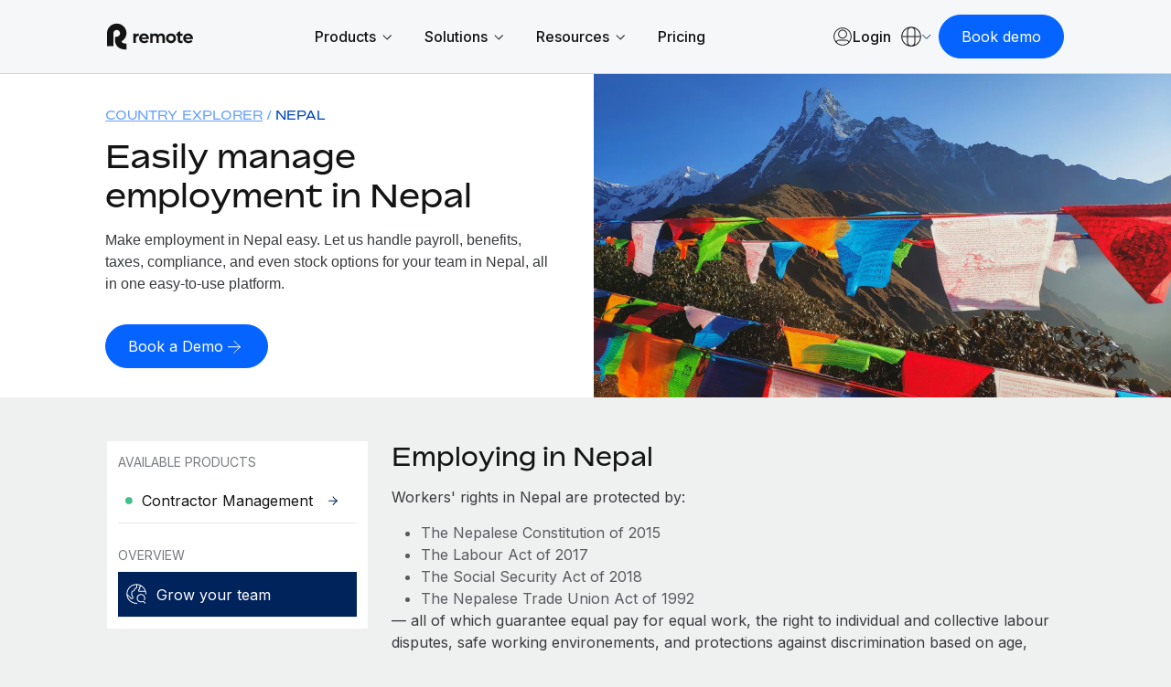

--- FILE ---
content_type: text/html; charset=UTF-8
request_url: https://remote.com/en-ie/country-explorer/nepal
body_size: 37230
content:
<!doctype html><html lang="en-ie"><head> 
    <meta charset="utf-8">
    <meta http-equiv="content-language" content="en-ie">
    <meta name="robots" content="max-image-preview:large">
    <title>Employer of Record &amp; Payroll Services | Nepal</title>
    <link rel="shortcut icon" href="https://remote.com/hubfs/Logo%20Symbol%20Blue.png">
    <meta name="description" content="Hiring employees and contractors in Nepal? Remote can help manage employees and contractors through our integrated global hr platform. ">
    
    <link rel="alternate" hreflang="x-default" href="https://remote.com/country-explorer/nepal">

    
    
    
    
    
    
    
    
    
    <meta name="viewport" content="width=device-width, initial-scale=1">

    
    <meta property="og:description" content="Hiring employees and contractors in Nepal? Remote can help manage employees and contractors through our integrated global hr platform. ">
    <meta property="og:title" content="Employer of Record &amp; Payroll Services | Nepal">
    <meta name="twitter:description" content="Hiring employees and contractors in Nepal? Remote can help manage employees and contractors through our integrated global hr platform. ">
    <meta name="twitter:title" content="Employer of Record &amp; Payroll Services | Nepal">

    

    
    <style>
a.cta_button{-moz-box-sizing:content-box !important;-webkit-box-sizing:content-box !important;box-sizing:content-box !important;vertical-align:middle}.hs-breadcrumb-menu{list-style-type:none;margin:0px 0px 0px 0px;padding:0px 0px 0px 0px}.hs-breadcrumb-menu-item{float:left;padding:10px 0px 10px 10px}.hs-breadcrumb-menu-divider:before{content:'›';padding-left:10px}.hs-featured-image-link{border:0}.hs-featured-image{float:right;margin:0 0 20px 20px;max-width:50%}@media (max-width: 568px){.hs-featured-image{float:none;margin:0;width:100%;max-width:100%}}.hs-screen-reader-text{clip:rect(1px, 1px, 1px, 1px);height:1px;overflow:hidden;position:absolute !important;width:1px}
</style>

<link rel="stylesheet" href="https://remote.com/hubfs/hub_generated/template_assets/1/185841024418/1769080952970/template_main.min.css">
<link rel="stylesheet" href="https://remote.com/hubfs/hub_generated/template_assets/1/185840925278/1769080949888/template_theme-overrides.min.css">
<link rel="stylesheet" href="https://remote.com/hubfs/hub_generated/template_assets/1/185976385690/1769080950923/template_theme-macros.min.css">
<link rel="stylesheet" href="https://remote.com/hubfs/hub_generated/template_assets/1/186438228239/1769080954688/template_cookie-control.min.css">
<link rel="stylesheet" href="https://remote.com/hubfs/hub_generated/template_assets/1/188532230167/1769080954807/template_swiper-bundle.min.css">

<style>
  
  
  
  
  
  

  
  

  .header .theme-header .union .atom a svg path {
    fill: #003284;
  }

  .header .theme-header .nav-links a.menu-link:not(.active),
  .header .theme-header .menu-toggle .text/*,
  .theme-header .header-ctas a,
  .header .theme-header .lang-ctas .shaped-ctas a*/ {
    color: #003284;
  }

  @media (min-width: 1181px){
    .header .theme-header .lang-ctas .shaped-ctas a {
      color: #003284;
    }
  }

  .header .theme-header .nav-links li a.active,
  .header .theme-header .nav-links a.menu-link.child-active:after,
  .header .theme-header .language-switcher a:hover, 
  .header .theme-header .language-switcher a.active,
  .header .theme-header .menu-toggle .toggle span/*,
  .theme-header .language-switcher .switcher-button .switcher-top:before,
  .theme-header .language-switcher a.active, .theme-header .language-switcher a:hover*/ {
    background: #003284;
  }
  .header .theme-header .nav-links li a.active:hover {
    opacity: 0.8;
  }

  .header .theme-header .nav-links li a:not(.mega-menu-link):not(.active):not(.mmh-link):hover,
  .header .theme-header:not(.homepage) .union .atom a:hover,
  /*.theme-header .header-ctas a:before,*/
  .header .theme-header .lang-ctas .shaped-ctas a:before {
    background: #9BC1FF;
  }
  @media (max-width: 1180px){
    .header .theme-header .language-switcher .switcher-button .switcher-top {
      color: #003284;
    }
    .header .theme-header .language-switcher .switcher-button .switcher-top svg path {
      stroke: #003284;
    }
  }

  .footer-top .footer-top-main .footer-col ul li.active a,
  .footer-top .footer-top-main .footer-col ul li a:hover {
    color: #00235C;
  }
  .footer-container-wrapper .footer {
    background: #00235C;
  }
  

  
</style>

<link rel="stylesheet" href="https://remote.com/hubfs/hub_generated/module_assets/1/192342309909/1769006119157/module_Remote_-_Header_V2.min.css">
<link rel="stylesheet" href="https://remote.com/hubfs/hub_generated/module_assets/1/198427671682/1767969640285/module_Remote_-_Popup_Forms.min.css">
<link rel="stylesheet" href="https://remote.com/hubfs/hub_generated/module_assets/1/186531534596/1768400457384/module_Remote_-_Hero_-_Expanded.css">
<link rel="stylesheet" href="https://remote.com/hubfs/hub_generated/module_assets/1/187067147357/1758808321354/module_Remote_-_Side_Navigation.css">

<style>
  .left-menu-sidebar-wrapper {
    padding: 0px;
margin-top: 0px;
margin-bottom: 0px;

  }
  .left-menu-sidebar {
    background: #FFFFFF;
  }

  .left-menu-list ul li a.active > .replaced-svg svg path {
    fill: #FFF !important;
  }
  .left-menu-list ul li a.active .menu-item .replaced-svg svg path {
    fill: #FFF !important;
  }

  .left-menu-list ul li a.active:hover > .replaced-svg svg path,
  .left-menu-list ul li a.active:hover .menu-item .replaced-svg svg path {
    fill: rgba( 0, 35, 92, 100) !important;
  }

  .left-menu-list ul li a:hover,
  .left-menu-list ul li a.active:hover {
    background-color: rgba( 235, 242, 255, 100) !important;
    color: #141415;
  }
  .left-menu-list ul li a.active {
    background-color: rgba( 0, 35, 92, 100) !important;
    color: #FFF;
  }


  .left-menu-list ul li a svg path {
    fill: rgba( 0, 35, 92, 100) !important;
  }
  

  @media (max-width: 1023.98px) {
    .left-menu-sidebar-wrapper {
      padding: 0px;
margin-top: 0px;
margin-bottom: 32px;
;
    }
    .humburger {
      background-color: rgba( 0, 50, 132, 100) !important;
    }
  }
</style>

<link rel="stylesheet" href="https://remote.com/hubfs/hub_generated/module_assets/1/186852636437/1761059329908/module_Remote_-_Accordion.min.css">

<style>
  
/*  @import url('https://fonts.googleapis.com/css2?family=Inter:ital,opsz,wght@0,14..32,100..900;1,14..32,100..900&display=swap'); */
  
  #hs_cos_wrapper_widget_1742827510173 .accordion-split {
  padding-top:0px;
  padding-right:0px;
  padding-bottom:24px;
  padding-left:0px;
  margin-top:0px;
  margin-bottom:0px;
  background:#EFF0F0;
}

#hs_cos_wrapper_widget_1742827510173 .accordion-split .accordion-container .custom_accord .accordion-button .accordion-icon svg path,
#hs_cos_wrapper_widget_1742827510173 .accordion-split .accordion-container .custom_accord .accordion-button .accordion-icon svg rect,
#hs_cos_wrapper_widget_1742827510173 .accordion-split .accordion-container .custom_accord .accordion-button .accordion-icon svg circle,
#hs_cos_wrapper_widget_1742827510173 .accordion-split .accordion-container .custom_accord .accordion-button .accordion-arrows svg path,
#hs_cos_wrapper_widget_1742827510173 .accordion-split .accordion-container .custom_accord .accordion-button .accordion-arrows svg rect { stroke:rgba(0,24,62,100); }

#hs_cos_wrapper_widget_1742827510173 .accordion-split .accordion-container .custom_accord.active .accordion-button .accordion-icon svg path,
#hs_cos_wrapper_widget_1742827510173 .accordion-split .accordion-container .custom_accord.active .accordion-button .accordion-icon svg rect,
#hs_cos_wrapper_widget_1742827510173 .accordion-split .accordion-container .custom_accord.active .accordion-button .accordion-icon svg circle,
#hs_cos_wrapper_widget_1742827510173 .accordion-split .accordion-container .custom_accord.active .accordion-button .accordion-arrows svg path,
#hs_cos_wrapper_widget_1742827510173 .accordion-split .accordion-container .custom_accord.active .accordion-button .accordion-arrows svg rect { stroke:rgba(255,255,255,100); }

#hs_cos_wrapper_widget_1742827510173 .accordion-split .heading-container .theme-lebel { color:rgba(0,71,188,100); }

#hs_cos_wrapper_widget_1742827510173 .accordion-split .heading-container .main-heading { color:rgba(20,20,21,100); }

#hs_cos_wrapper_widget_1742827510173 .accordion-split .heading-container p { color:rgba(56,58,61,100); }

#hs_cos_wrapper_widget_1742827510173 .accordion-split .accordion-container .custom_accord {
  background:transparent;
  border-color:rgba(179,181,183,100);
}

#hs_cos_wrapper_widget_1742827510173 .accordion-split .accordion-container .custom_accord:hover {
  background:rgba(235,242,255,100);
  border-color:rgba(0,35,92,100);
}

#hs_cos_wrapper_widget_1742827510173 .accordion-split .accordion-container .custom_accord.active {
  background:rgba(0,35,92,100);
  border-color:rgba(0,35,92,100);
}

#hs_cos_wrapper_widget_1742827510173 .accordion-split .accordion-container .custom_accord.active:hover { background:rgba(0,50,132,100); }

#hs_cos_wrapper_widget_1742827510173 .accordion-split .accordion-container .custom_accord .accordion-content p,
#hs_cos_wrapper_widget_1742827510173 .accordion-split .accordion-container .custom_accord .accordion-content a:not(.theme-btn),
#hs_cos_wrapper_widget_1742827510173 .accordion-split .accordion-container .custom_accord .accordion-title { color:rgba(20,20,21,100); }

#hs_cos_wrapper_widget_1742827510173 .accordion-split .accordion-container .custom_accord.active .accordion-content,
#hs_cos_wrapper_widget_1742827510173 .accordion-split .accordion-container .custom_accord.active .accordion-content p,
#hs_cos_wrapper_widget_1742827510173 .accordion-split .accordion-container .custom_accord.active .accordion-content span:not(.btn-text),
#hs_cos_wrapper_widget_1742827510173 .accordion-split .accordion-container .custom_accord.active .accordion-content li,
#hs_cos_wrapper_widget_1742827510173 .accordion-split .accordion-container .custom_accord.active .accordion-content a:not(.theme-btn),
#hs_cos_wrapper_widget_1742827510173 .accordion-split .accordion-container .custom_accord.active .accordion-title { color:rgba(255,255,255,100); }

#hs_cos_wrapper_widget_1742827510173 .accordion-split .accordion-container .custom_accord.active .accordion-content a:not(.theme-btn) { text-decoration:underline; }

#hs_cos_wrapper_widget_1742827510173 .accordion-split.country .accordion-container .custom_accord.active .accordion-button .accordion-icon svg path,
#hs_cos_wrapper_widget_1742827510173 .accordion-split.country .accordion-container .custom_accord.active .accordion-button .accordion-icon svg rect,
#hs_cos_wrapper_widget_1742827510173 .accordion-split.country .accordion-container .custom_accord.active .accordion-button .accordion-icon svg circle,
#hs_cos_wrapper_widget_1742827510173 .accordion-split.country .accordion-container .custom_accord.active .accordion-button .accordion-arrows svg path,
#hs_cos_wrapper_widget_1742827510173 .accordion-split.country .accordion-container .custom_accord.active .accordion-button .accordion-arrows svg rect { stroke:rgba(0,24,62,100); }

#hs_cos_wrapper_widget_1742827510173 .accordion-split.country .accordion-container .custom_accord.active {
  background:rgba(255,255,255,100);
  border-color:rgba(255,255,255,100);
}

#hs_cos_wrapper_widget_1742827510173 .accordion-split.country .accordion-container .custom_accord.active .accordion-content,
#hs_cos_wrapper_widget_1742827510173 .accordion-split.country .accordion-container .custom_accord.active .accordion-content p,
#hs_cos_wrapper_widget_1742827510173 .accordion-split.country .accordion-container .custom_accord.active .accordion-content span:not(.btn-text),
#hs_cos_wrapper_widget_1742827510173 .accordion-split.country .accordion-container .custom_accord.active .accordion-content li,
#hs_cos_wrapper_widget_1742827510173 .accordion-split.country .accordion-container .custom_accord.active .accordion-content a:not(.theme-btn),
#hs_cos_wrapper_widget_1742827510173 .accordion-split.country .accordion-container .custom_accord.active .accordion-title { color:rgba(20,20,21,100); }

@media (max-width:1439.5px) {
  #hs_cos_wrapper_widget_1742827510173 .accordion-split {
    padding-top:0px;
    padding-right:0px;
    padding-bottom:18px;
    padding-left:0px;
    margin-top:0px;
    margin-bottom:0px;
  }
}

@media (max-width:959.5px) {
  #hs_cos_wrapper_widget_1742827510173 .accordion-split .two-col-holder { flex-direction:column; }

  #hs_cos_wrapper_widget_1742827510173 .accordion-split .two-col-holder .col {
    width:100%;
    max-width:100%;
  }
}



</style>

<link rel="stylesheet" href="https://remote.com/hubfs/hub_generated/module_assets/1/185876648989/1761207358769/module_Remote_-_Icon_Grid.min.css">
<link rel="stylesheet" href="https://remote.com/hubfs/hub_generated/module_assets/1/187079058067/1748855322975/module_Remote_-_Facts.css">

<style>
  .facts {
    padding-top: 24px;
padding-right: 0px;
padding-bottom: 24px;
padding-left: 0px;
margin-top: 0px;
margin-bottom: 0px;

    background: #EFF0F0;
  }
  .facts-grid .card .card-content .mute-heading {
    color: rgba( 0, 35, 92, 100);
  }

  
  .facts .title {
    margin: 0 0 16px;
  }
  


  
  .facts .theme-container {
    margin: 0 auto;
    max-width: 100%;
    padding: 0;
    width: 100%;
  }
  

  @media (max-width: 1439.98px) {
    .facts {
      padding-top: 16px;
padding-right: 0px;
padding-bottom: 16px;
padding-left: 0px;
margin-top: 0px;
margin-bottom: 0px;

    }
  }

</style>


<style>
  
/*  @import url('https://fonts.googleapis.com/css2?family=Inter:ital,opsz,wght@0,14..32,100..900;1,14..32,100..900&display=swap'); */
  
  #hs_cos_wrapper_widget_1744206577332 .accordion-split {
  padding-top:48px;
  padding-right:0px;
  padding-bottom:24px;
  padding-left:0px;
  margin-top:0px;
  margin-bottom:0px;
  background:#EFF0F0;
}

#hs_cos_wrapper_widget_1744206577332 .accordion-split .accordion-container .custom_accord .accordion-button .accordion-icon svg path,
#hs_cos_wrapper_widget_1744206577332 .accordion-split .accordion-container .custom_accord .accordion-button .accordion-icon svg rect,
#hs_cos_wrapper_widget_1744206577332 .accordion-split .accordion-container .custom_accord .accordion-button .accordion-icon svg circle,
#hs_cos_wrapper_widget_1744206577332 .accordion-split .accordion-container .custom_accord .accordion-button .accordion-arrows svg path,
#hs_cos_wrapper_widget_1744206577332 .accordion-split .accordion-container .custom_accord .accordion-button .accordion-arrows svg rect { stroke:rgba(0,24,62,100); }

#hs_cos_wrapper_widget_1744206577332 .accordion-split .accordion-container .custom_accord.active .accordion-button .accordion-icon svg path,
#hs_cos_wrapper_widget_1744206577332 .accordion-split .accordion-container .custom_accord.active .accordion-button .accordion-icon svg rect,
#hs_cos_wrapper_widget_1744206577332 .accordion-split .accordion-container .custom_accord.active .accordion-button .accordion-icon svg circle,
#hs_cos_wrapper_widget_1744206577332 .accordion-split .accordion-container .custom_accord.active .accordion-button .accordion-arrows svg path,
#hs_cos_wrapper_widget_1744206577332 .accordion-split .accordion-container .custom_accord.active .accordion-button .accordion-arrows svg rect { stroke:rgba(255,255,255,100); }

#hs_cos_wrapper_widget_1744206577332 .accordion-split .heading-container .theme-lebel { color:rgba(0,71,188,100); }

#hs_cos_wrapper_widget_1744206577332 .accordion-split .heading-container .main-heading { color:rgba(20,20,21,100); }

#hs_cos_wrapper_widget_1744206577332 .accordion-split .heading-container p { color:rgba(56,58,61,100); }

#hs_cos_wrapper_widget_1744206577332 .accordion-split .accordion-container .custom_accord {
  background:transparent;
  border-color:rgba(179,181,183,100);
}

#hs_cos_wrapper_widget_1744206577332 .accordion-split .accordion-container .custom_accord:hover {
  background:rgba(235,242,255,100);
  border-color:rgba(0,35,92,100);
}

#hs_cos_wrapper_widget_1744206577332 .accordion-split .accordion-container .custom_accord.active {
  background:rgba(0,35,92,100);
  border-color:rgba(0,35,92,100);
}

#hs_cos_wrapper_widget_1744206577332 .accordion-split .accordion-container .custom_accord.active:hover { background:rgba(0,50,132,100); }

#hs_cos_wrapper_widget_1744206577332 .accordion-split .accordion-container .custom_accord .accordion-content p,
#hs_cos_wrapper_widget_1744206577332 .accordion-split .accordion-container .custom_accord .accordion-content a:not(.theme-btn),
#hs_cos_wrapper_widget_1744206577332 .accordion-split .accordion-container .custom_accord .accordion-title { color:rgba(20,20,21,100); }

#hs_cos_wrapper_widget_1744206577332 .accordion-split .accordion-container .custom_accord.active .accordion-content,
#hs_cos_wrapper_widget_1744206577332 .accordion-split .accordion-container .custom_accord.active .accordion-content p,
#hs_cos_wrapper_widget_1744206577332 .accordion-split .accordion-container .custom_accord.active .accordion-content span:not(.btn-text),
#hs_cos_wrapper_widget_1744206577332 .accordion-split .accordion-container .custom_accord.active .accordion-content li,
#hs_cos_wrapper_widget_1744206577332 .accordion-split .accordion-container .custom_accord.active .accordion-content a:not(.theme-btn),
#hs_cos_wrapper_widget_1744206577332 .accordion-split .accordion-container .custom_accord.active .accordion-title { color:rgba(255,255,255,100); }

#hs_cos_wrapper_widget_1744206577332 .accordion-split .accordion-container .custom_accord.active .accordion-content a:not(.theme-btn) { text-decoration:underline; }

#hs_cos_wrapper_widget_1744206577332 .accordion-split.country .accordion-container .custom_accord.active .accordion-button .accordion-icon svg path,
#hs_cos_wrapper_widget_1744206577332 .accordion-split.country .accordion-container .custom_accord.active .accordion-button .accordion-icon svg rect,
#hs_cos_wrapper_widget_1744206577332 .accordion-split.country .accordion-container .custom_accord.active .accordion-button .accordion-icon svg circle,
#hs_cos_wrapper_widget_1744206577332 .accordion-split.country .accordion-container .custom_accord.active .accordion-button .accordion-arrows svg path,
#hs_cos_wrapper_widget_1744206577332 .accordion-split.country .accordion-container .custom_accord.active .accordion-button .accordion-arrows svg rect { stroke:rgba(0,24,62,100); }

#hs_cos_wrapper_widget_1744206577332 .accordion-split.country .accordion-container .custom_accord.active {
  background:rgba(255,255,255,100);
  border-color:rgba(255,255,255,100);
}

#hs_cos_wrapper_widget_1744206577332 .accordion-split.country .accordion-container .custom_accord.active .accordion-content,
#hs_cos_wrapper_widget_1744206577332 .accordion-split.country .accordion-container .custom_accord.active .accordion-content p,
#hs_cos_wrapper_widget_1744206577332 .accordion-split.country .accordion-container .custom_accord.active .accordion-content span:not(.btn-text),
#hs_cos_wrapper_widget_1744206577332 .accordion-split.country .accordion-container .custom_accord.active .accordion-content li,
#hs_cos_wrapper_widget_1744206577332 .accordion-split.country .accordion-container .custom_accord.active .accordion-content a:not(.theme-btn),
#hs_cos_wrapper_widget_1744206577332 .accordion-split.country .accordion-container .custom_accord.active .accordion-title { color:rgba(20,20,21,100); }

@media (max-width:1439.5px) {
  #hs_cos_wrapper_widget_1744206577332 .accordion-split {
    padding-top:32px;
    padding-right:0px;
    padding-bottom:32px;
    padding-left:0px;
    margin-top:0px;
    margin-bottom:0px;
  }
}

@media (max-width:959.5px) {
  #hs_cos_wrapper_widget_1744206577332 .accordion-split .two-col-holder { flex-direction:column; }

  #hs_cos_wrapper_widget_1744206577332 .accordion-split .two-col-holder .col {
    width:100%;
    max-width:100%;
  }
}



</style>

<link rel="stylesheet" href="https://remote.com/hubfs/hub_generated/module_assets/1/187211219351/1759411882814/module_Remote_-_Pricing_Grid.css">


<style>
  .tabs-wrapper .cta-wrapper {
    width: 100%;
  }
  .tabs-wrapper .cta-wrapper a {
    display: inline-flex;
    align-items: center;
    justify-content: center;
    transition: all 0.5s ease;
    column-gap: 4px;
  }
  .tabs-wrapper .cta-wrapper a.button {
    text-decoration: none;
  }
  .tabs-wrapper .cta-wrapper a .svg-icon {
    width: 24px;
    height: 24px;
    padding: 5px;
    display: inline-flex;
    align-items: center;
    justify-content: center;
    line-height: 0;
    margin-top: -4px;
  }

  .tabs-wrapper .cta-wrapper a.icon .btn-text {
    display: none;
  }
  .tabs-wrapper .cta-wrapper a.down .svg-icon {
    transform: rotate(90deg);
    padding-left: 6px;
  }
  .tabs-wrapper .cta-wrapper a.icon .svg-icon {
    padding: 0;
    width: 6px;
  }

  

</style>




<style>

  
  .tow-cols {
    padding: 0px;
margin-top: 0px;
margin-bottom: 0px;
;
  }
  @media (max-width: 1023.98px) {
    .tow-cols {
      padding-top: 18px;
padding-right: 0px;
padding-bottom: 0px;
padding-left: 0px;
margin-top: 0px;
margin-bottom: 0px;
;
    }  
  }
  

  .tabs-wrapper {
    background: #EFF0F0;
  }

  .tabs-wrapper [type="radio"]:checked + label::after {
    border: 5.5px solid rgba( 0, 35, 92, 100) !important;
    background: rgba( 235, 242, 255, 100) !important;
  }
  .tabs-wrapper [type=radio]:checked + label:hover::before {
    background: rgba( 155, 193, 255, 100) !important;
  }

  .tabs-wrapper [type="radio"]:checked + label:hover::after {
    border: 5.5px solid rgba( 0, 35, 92, 100);
  }

  .tabs-wrapper [type=radio]:checked + label::before {
    background: rgba( 235, 242, 255, 100);
  }

  .tabs-wrapper [type="radio"]:not(:checked) + label::before {
    border: 1px solid rgba( 103, 161, 255, 100);
    background: rgba( 235, 242, 255, 100);
  }
  .tabs-wrapper [type="radio"]:not(:checked) + label:hover::before {
    border: 1px solid rgba( 5, 100, 255, 100);
    background: rgba( 204, 223, 255, 100);
  }

  .left-col .columns-text p.top-label {
    color: rgba( 0, 35, 92, 100);
  }
  /*  left column SVG  */
  
  

  /*  card button  */
  .tabs-wrapper .theme-buttons .theme-btn:hover {
    background: rgba( 235, 242, 255, 100);
  }
  .tabs-wrapper .theme-buttons .theme-btn span {
    color: rgba( 0, 35, 92, 100);
  }
  .tabs-wrapper .cta-wrapper.layout-custom-cta a.button svg path {
    stroke: rgba( 0, 35, 92, 100);
  }

  /*  testimonial box  */
  .tabs-wrapper .left-col .testimonial-box .replaced-svg svg path {
    fill: rgba( 0, 35, 92, 100);
  }
  .tab_container .theme-buttons .cta-wrapper a svg path {
    stroke: rgba( 0, 35, 92, 100);
  }

  /*  SVG Vectors  */
  /*  tabs  */
  
  /*   svg below card */
  
  .price-bottom ul.price-list li .info-icon .content-box {
    Background: rgba( 204, 223, 255, 100);
    border-color: rgba( 204, 223, 255, 100);
  }

  /*  select2 currency switcher  */

  .tabs-wrapper .nav-holder-inner .select2.select2-container.select2-container--default:hover {
    background: rgba( 235, 242, 255, 100);
    border-bottom: 1px solid rgba( 0, 35, 92, 100);
  }

  /*  dropdown arrow of select2 box  */
  .tabs-wrapper .select2-container--default .select2-selection--single .select2-selection__arrow b {
    border-color: rgba( 0, 50, 132, 100) !important;
  }

  /*  dropdown list items hover  */
  .tabs-wrapper .select2-container--default .select2-results__option--highlighted.select2-results__option--selectable {
    background-color: rgba( 235, 242, 255, 100) !important;
  }

  /*  dropdown list item selected  */
  .tabs-wrapper .select2-results__option.select2-results__option--selectable.select2-results__option--selected {
    background-color: rgba( 235, 242, 255, 100);
  }
  /*  dropdown box active state  */
  .tabs-wrapper .select2.select2-container.select2-container--default.select2-container--open .select2-selection--single {
    background-color: rgba( 0, 35, 92, 100) !important;
    color: rgba( #null, 100);
  }

    
  .offer-box {
    
    background: rgba( 5, 100, 255, 100);
    
    
    
    
    
    
    
  }
  

  
  
  
  .offer-box .replaced-svg svg path {
    fill: rgba( 255, 255, 255, 100);
  }
  .offer-box span {
    color: rgba( 255, 255, 255, 100);
  }

  .iconGrid .iconGrid-row {
    display: flex;
    flex-wrap: wrap;
    gap: 32px;
  }
  .iconGrid .iconGrid-row .iconGrid-item {
    width: 100%;
    padding: 24.0px;
  }
  .iconGrid .iconGrid-row.two .iconGrid-item {
    width: calc(100%/2 - 16.0px);
  }
  .iconGrid .iconGrid-row.three .iconGrid-item {
    width: calc(100%/3 - 21.333333333333332px);
  }
  .iconGrid .iconGrid-row.four .iconGrid-item {
    width: calc(100%/4 - 24.0px);
  }

  @media (max-width:1199px) {
    .iconGrid .iconGrid-row {
      gap: 24.0px;
    }
    .iconGrid .iconGrid-row.two .iconGrid-item{
      width: calc(100%/2 - 12.0px);
    }
    .iconGrid .iconGrid-row.three .iconGrid-item,
    .iconGrid .iconGrid-row.four .iconGrid-item{
      width: calc(100%/3 - 16.0px);
    }

  }

  @media (max-width:991px){
    .iconGrid{
      ;
    }
    .iconGrid .iconGrid-row .iconGrid-item {
      padding: 16.0px;
    }
    .iconGrid .iconGrid-row.three .iconGrid-item,
    .iconGrid .iconGrid-row.four .iconGrid-item{
      width: calc(100%/2 - 12.0px);
    }
    .tabs-wrapper .nav-holder-inner .select2.select2-container.select2-container--default {
      background: rgba( 235, 242, 255, 100);
      border-bottom: 1px solid rgba( 0, 35, 92, 100);
    }
  }

  @media (max-width:575px) {
    .iconGrid .iconGrid-item {
      width:100% !important;
      padding:0 !important;
    }
  }

  
  
  .tow-cols .column .columns-inner ul.col-list li .replaced-svg svg rect {
    fill: rgba( 204, 223, 255, 100) !important;
  }
  .price-bottom .replaced-svg svg rect {
    fill: rgba( 204, 223, 255, 100);
  }
  

  
  
  .tow-cols .column .right-col .column-inner .price-box .price-top {
    background: rgba( 0, 35, 92, 100) ;
  }
  

  
  .tabs-wrapper .theme-container {
    width: 100%;
    max-width: 1162px;
    margin: 0 auto;
    padding: 0;
  }
  

  

</style>

<link rel="stylesheet" href="https://remote.com/hubfs/hub_generated/module_assets/1/186028670241/1744378865815/module_Remote_-_Global_Footer.min.css">

<style>
  #hs_cos_wrapper_footer-module-2 .footer {
  background:#141415;
  padding-top:52px;
  padding-bottom:60px;
}

</style>

<style>
@font-face {
  font-family: "Bossa";
  src: url("https://remote.com/hubfs/Bossa-Medium-3.css") format("css"),url("https://remote.com/hubfs/Bossa-Medium-4.eot") format("eot"),url("https://remote.com/hubfs/Bossa-Medium-3.html") format("html"),url("https://remote.com/hubfs/Bossa-Medium-4.otf") format("opentype"),url("https://remote.com/hubfs/Bossa-Medium-4.svg") format("svg"),url("https://remote.com/hubfs/Bossa-Medium-4.ttf") format("truetype"),url("https://remote.com/hubfs/Bossa-Medium-4.woff") format("woff"),url("https://remote.com/hubfs/Bossa-Medium-3.woff2") format("woff2"),url("https://remote.com/hubfs/Bossa-Regular-3.css") format("css");
  font-display: swap;
  font-weight: 500;
}

@font-face {
  font-family: "Bossa";
  src: url("https://remote.com/hubfs/Bossa-Bold-3.css") format("css"),url("https://remote.com/hubfs/Bossa-Bold-4.eot") format("eot"),url("https://remote.com/hubfs/Bossa-Bold-3.html") format("html"),url("https://remote.com/hubfs/Bossa-Bold-4.otf") format("opentype"),url("https://remote.com/hubfs/Bossa-Bold-4.svg") format("svg"),url("https://remote.com/hubfs/Bossa-Bold-4.ttf") format("truetype"),url("https://remote.com/hubfs/Bossa-Bold-4.woff") format("woff"),url("https://remote.com/hubfs/Bossa-Bold-3.woff2") format("woff2");
  font-display: swap;
  font-weight: 700;
}

@font-face {
  font-family: "Bossa";
  src: url("https://remote.com/hubfs/Bossa-Black-3.css") format("css"),url("https://remote.com/hubfs/Bossa-Black-4.eot") format("eot"),url("https://remote.com/hubfs/Bossa-Black-3.html") format("html"),url("https://remote.com/hubfs/Bossa-Black-4.otf") format("opentype"),url("https://remote.com/hubfs/Bossa-Black-4.svg") format("svg"),url("https://remote.com/hubfs/Bossa-Black-4.ttf") format("truetype"),url("https://remote.com/hubfs/Bossa-Black-4.woff") format("woff"),url("https://remote.com/hubfs/Bossa-Black-3.woff2") format("woff2");
  font-display: swap;
  font-weight: 900;
}

@font-face {
  font-family: "Bossa";
  src: url("https://remote.com/hubfs/Bossa-Light-3.css") format("css"),url("https://remote.com/hubfs/Bossa-Light-4.eot") format("eot"),url("https://remote.com/hubfs/Bossa-Light-3.html") format("html"),url("https://remote.com/hubfs/Bossa-Light-4.otf") format("opentype"),url("https://remote.com/hubfs/Bossa-Light-4.svg") format("svg"),url("https://remote.com/hubfs/Bossa-Light-4.ttf") format("truetype"),url("https://remote.com/hubfs/Bossa-Light-4.woff") format("woff"),url("https://remote.com/hubfs/Bossa-Light-3.woff2") format("woff2");
  font-display: swap;
  font-weight: 300;
}

@font-face {
  font-family: "Bossa";
  src: url("https://remote.com/hubfs/Bossa-Regular-1.eot") format("eot"),url("https://remote.com/hubfs/Bossa-Regular-3.html") format("html"),url("https://remote.com/hubfs/Bossa-Regular-1.otf") format("opentype"),url("https://remote.com/hubfs/Bossa-Regular-1.svg") format("svg"),url("https://remote.com/hubfs/Bossa-Regular-1.ttf") format("truetype"),url("https://remote.com/hubfs/Bossa-Regular-4.woff") format("woff"),url("https://remote.com/hubfs/Bossa-Regular-3.woff2") format("woff2");
  font-display: swap;
  font-weight: 400;
}
</style>

<style>
  @font-face {
    font-family: "Inter";
    font-weight: 400;
    font-style: normal;
    font-display: swap;
    src: url("/_hcms/googlefonts/Inter/regular.woff2") format("woff2"), url("/_hcms/googlefonts/Inter/regular.woff") format("woff");
  }
  @font-face {
    font-family: "Inter";
    font-weight: 700;
    font-style: normal;
    font-display: swap;
    src: url("/_hcms/googlefonts/Inter/700.woff2") format("woff2"), url("/_hcms/googlefonts/Inter/700.woff") format("woff");
  }
</style>

<!-- Editor Styles -->
<style id="hs_editor_style" type="text/css">
#hs_cos_wrapper_widget_1744215213702  { display: block !important; padding-bottom: 0px !important; padding-left: 0px !important; padding-right: 0px !important; padding-top: 24px !important }
#hs_cos_wrapper_widget_1744215213702  { display: block !important; padding-bottom: 0px !important; padding-left: 0px !important; padding-right: 0px !important; padding-top: 24px !important }
.dnd_area_banner-row-0-force-full-width-section > .row-fluid {
  max-width: none !important;
}
.footer-row-0-force-full-width-section > .row-fluid {
  max-width: none !important;
}
/* HubSpot Non-stacked Media Query Styles */
@media (min-width:768px) {
  .dnd_area-row-0-vertical-alignment > .row-fluid {
    display: -ms-flexbox !important;
    -ms-flex-direction: row;
    display: flex !important;
    flex-direction: row;
  }
  .cell_1741507887475-vertical-alignment {
    display: -ms-flexbox !important;
    -ms-flex-direction: column !important;
    -ms-flex-pack: start !important;
    display: flex !important;
    flex-direction: column !important;
    justify-content: flex-start !important;
  }
  .cell_1741507887475-vertical-alignment > div {
    flex-shrink: 0 !important;
  }
}
/* HubSpot Styles (default) */
.dnd_area_nav-row-0-margin {
  margin-top: 0px !important;
  margin-bottom: 0px !important;
}
.dnd_area_nav-row-0-padding {
  padding-top: 0px !important;
  padding-bottom: 0px !important;
  padding-left: 0px !important;
  padding-right: 0px !important;
}
.footer-column-1-padding {
  padding-top: 0px !important;
  padding-bottom: 0px !important;
  padding-left: 0px !important;
  padding-right: 0px !important;
}
</style>
    <script type="application/ld+json">
{"@context":"https://schema.org","@type":"VideoObject","contentUrl":"https://7405301.fs1.hubspotusercontent-na1.net/hubfs/7405301/Calibration%20Render%20(2).webm","dateModified":"2026-01-21T18:44:03.318Z","duration":"PT6S","height":720,"name":"Calibration Render (2)","thumbnailUrl":"https://api-na1.hubspot.com/filemanager/api/v3/files/thumbnail-redirect/205587265651?portalId=7405301&size=medium","uploadDate":"2026-01-21T18:42:56.034Z","width":1280}</script>

<script type="application/ld+json">
{"@context":"https://schema.org","@type":"VideoObject","contentUrl":"https://7405301.fs1.hubspotusercontent-na1.net/hubfs/7405301/Netsuite%20Render.webm","dateModified":"2026-01-19T10:12:22.219Z","duration":"PT11S","height":720,"name":"Netsuite Render","thumbnailUrl":"https://api-na1.hubspot.com/filemanager/api/v3/files/thumbnail-redirect/205378092119?portalId=7405301&size=medium","uploadDate":"2026-01-19T10:11:19.942Z","width":1280}</script>


    
<!--  Added by GoogleTagManager integration -->
<script>
var _hsp = window._hsp = window._hsp || [];
window.dataLayer = window.dataLayer || [];
function gtag(){dataLayer.push(arguments);}

var useGoogleConsentModeV2 = true;
var waitForUpdateMillis = 1000;



var hsLoadGtm = function loadGtm() {
    if(window._hsGtmLoadOnce) {
      return;
    }

    if (useGoogleConsentModeV2) {

      gtag('set','developer_id.dZTQ1Zm',true);

      gtag('consent', 'default', {
      'ad_storage': 'denied',
      'analytics_storage': 'denied',
      'ad_user_data': 'denied',
      'ad_personalization': 'denied',
      'wait_for_update': waitForUpdateMillis
      });

      _hsp.push(['useGoogleConsentModeV2'])
    }

    (function(w,d,s,l,i){w[l]=w[l]||[];w[l].push({'gtm.start':
    new Date().getTime(),event:'gtm.js'});var f=d.getElementsByTagName(s)[0],
    j=d.createElement(s),dl=l!='dataLayer'?'&l='+l:'';j.async=true;j.src=
    'https://www.googletagmanager.com/gtm.js?id='+i+dl;f.parentNode.insertBefore(j,f);
    })(window,document,'script','dataLayer','GTM-NV59DG93');

    window._hsGtmLoadOnce = true;
};

_hsp.push(['addPrivacyConsentListener', function(consent){
  if(consent.allowed || (consent.categories && consent.categories.analytics)){
    hsLoadGtm();
  }
}]);

</script>

<!-- /Added by GoogleTagManager integration -->

    <link rel="canonical" href="https://remote.com/en-ie/country-explorer/nepal">

<script type="text/javascript" src="https://try.abtasty.com/055963f7f1dc47639f13aefee035c0ec.js"></script>



<meta name="google-site-verification" content="jlbogS4xbacPVgsu65LhGq-unaeEfp0akfSuxgJKuGc">
<meta property="og:image" content="https://remote.com/hubfs/Remote%20Website%20-%202025/Country%20Explorer%20Assets/nepal-employment-guide.webp">
<meta property="og:image:width" content="1920">
<meta property="og:image:height" content="1280">

<meta name="twitter:image" content="https://remote.com/hubfs/Remote%20Website%20-%202025/Country%20Explorer%20Assets/nepal-employment-guide.webp">


<meta property="og:url" content="https://remote.com/en-ie/country-explorer/nepal">
<meta name="twitter:card" content="summary_large_image">
<meta http-equiv="content-language" content="en-ie">
<link rel="alternate" hreflang="de-at" href="https://remote.com/de-at/country-explorer/nepal">
<link rel="alternate" hreflang="de-ch" href="https://remote.com/de-ch/country-explorer/nepal">
<link rel="alternate" hreflang="de-de" href="https://remote.com/de-de/country-explorer/nepal">
<link rel="alternate" hreflang="en-au" href="https://remote.com/en-au/country-explorer/nepal">
<link rel="alternate" hreflang="en-ca" href="https://remote.com/en-ca/country-explorer/nepal">
<link rel="alternate" hreflang="en-gb" href="https://remote.com/en-gb/country-explorer/nepal">
<link rel="alternate" hreflang="en-hk" href="https://remote.com/en-hk/country-explorer/nepal">
<link rel="alternate" hreflang="en-ie" href="https://remote.com/en-ie/country-explorer/nepal">
<link rel="alternate" hreflang="en-in" href="https://remote.com/en-in/country-explorer/nepal">
<link rel="alternate" hreflang="en-nz" href="https://remote.com/en-nz/country-explorer/nepal">
<link rel="alternate" hreflang="en-ph" href="https://remote.com/en-ph/country-explorer/nepal">
<link rel="alternate" hreflang="en-sg" href="https://remote.com/en-sg/country-explorer/nepal">
<link rel="alternate" hreflang="en-us" href="https://remote.com/country-explorer/nepal">
<link rel="alternate" hreflang="en-za" href="https://remote.com/en-za/country-explorer/nepal">
<link rel="alternate" hreflang="es-es" href="https://remote.com/es-es/explorador-paises/nepal">
<link rel="alternate" hreflang="fr-be" href="https://remote.com/fr-be/explorateur-de-pays/nepal">
<link rel="alternate" hreflang="fr-ch" href="https://remote.com/fr-ch/explorateur-de-pays/nepal">
<link rel="alternate" hreflang="fr-fr" href="https://remote.com/fr-fr/explorateur-de-pays/nepal">
<link rel="alternate" hreflang="ja-jp" href="https://remote.com/ja-jp/country-explorer/nepal">
<link rel="alternate" hreflang="ko-kr" href="https://remote.com/ko-kr/country-explorer/nepal">
<link rel="alternate" hreflang="nl-be" href="https://remote.com/nl-be/landenverkenner/nepal">
<link rel="alternate" hreflang="nl-nl" href="https://remote.com/nl-nl/landenverkenner/nepal">
<link rel="alternate" hreflang="zh-cn" href="https://remote.com/zh-cn/country-explorer/nepal">






    <script src="https://cdnjs.cloudflare.com/ajax/libs/jquery/3.7.1/jquery.min.js"></script>
    <link href="https://cdn.jsdelivr.net/npm/select2@4.1.0-rc.0/dist/css/select2.min.css" rel="stylesheet">
    
    <script type="text/javascript" id="deferred-script">
      !function() {
        "use strict";
        window.RudderSnippetVersion = "3.0.60";
        var e = "rudderanalytics";
        window[e] || (window[e] = []);
        var rudderanalytics = window[e];

        if (Array.isArray(rudderanalytics)) {
          if (true === rudderanalytics.snippetExecuted && window.console && console.error) {
            console.error("RudderStack JavaScript SDK snippet included more than once.");
          } else {
            rudderanalytics.snippetExecuted = true;
            window.rudderAnalyticsBuildType = "legacy";
            var sdkBaseUrl = "https://cdn.rudderlabs.com";
            var sdkVersion = "v3";
            var sdkFileName = "rsa.min.js";
            var scriptLoadingMode = "async";
            var r = ["setDefaultInstanceKey", "load", "ready", "page", "track", "identify", "alias", "group", "reset", "setAnonymousId", "startSession", "endSession", "consent"];

            for (var n = 0; n < r.length; n++) {
              var t = r[n];
              rudderanalytics[t] = function(r) {
                return function() {
                  var n;
                  Array.isArray(window[e]) ? rudderanalytics.push([r].concat(Array.prototype.slice.call(arguments))) : 
                  (n = window[e][r]) == null || n.apply(window[e], arguments);
                }
              }(t);
            }

            try {
              new Function('class Test{field=()=>{};test({prop=[]}={}){return prop?(prop?.property??[...prop]):import("");}}');
              window.rudderAnalyticsBuildType = "modern";
            } catch(i) {}

            var d = document.head || document.getElementsByTagName("head")[0];
            var o = document.body || document.getElementsByTagName("body")[0];

            window.rudderAnalyticsAddScript = function(e, r, n) {
              var t = document.createElement("script");
              t.src = e;
              t.setAttribute("data-loader", "RS_JS_SDK");
              r && n && t.setAttribute(r, n);
              "async" === scriptLoadingMode ? t.async = true : "defer" === scriptLoadingMode && (t.defer = true);
              d ? d.insertBefore(t, d.firstChild) : o.insertBefore(t, o.firstChild);
            };

            window.rudderAnalyticsMount = function() {
              !function() {
                if ("undefined" == typeof globalThis) {
                  var e;
                  var r = function getGlobal() {
                    return "undefined" != typeof self ? self : "undefined" != typeof window ? window : null;
                  }();
                  r && Object.defineProperty(r, "globalThis", {
                    value: r,
                    configurable: true
                  });
                }
              }();

              window.rudderAnalyticsAddScript(
                "".concat(sdkBaseUrl, "/").concat(sdkVersion, "/").concat(window.rudderAnalyticsBuildType, "/").concat(sdkFileName),
                "data-rsa-write-key",
                "27KAbww1XL2iv8mk4kKxHy4XYtt"
              );
            };

            "undefined" == typeof Promise || "undefined" == typeof globalThis ? 
              window.rudderAnalyticsAddScript("https://polyfill-fastly.io/v3/polyfill.min.js?version=3.111.0&features=Symbol%2CPromise&callback=rudderAnalyticsMount") : 
              window.rudderAnalyticsMount();

            var loadOptions = {
              useServerSideCookies: true,
              integrations: { All: true },
              storage: {
                type: 'localStorage',
              },
              consentManagement: {
                enabled: true,
                provider: 'custom',
              },
              preConsent: {
                enabled: true,
                storage: {
                  strategy: 'none',
                },
                events: {
                  delivery: 'buffer',
                },
              },
            };
            rudderanalytics.load("27KAbww1XL2iv8mk4kKxHy4XYtt", "https://remote-dataplane.rudderstack.com", loadOptions);
            //console.log("RSA Loaded");
          }
        }
      }();
      
      var consentConfig = {
          consentManagement: {
            allowedConsentIds: [],
            deniedConsentIds: ['analytics'],
          },
          trackConsent: true,
          discardPreConsentEvents: true,
          storage: {
            type: 'none',
          },
        };
      rudderanalytics.consent(consentConfig);
      //console.log("RSA Consent denied by default");
      rudderanalytics.page();
      window.dataLayer = window.dataLayer || [];
      window.dataLayer.push({
        'event': 'rudderstackReady',
        'rsAnalyticsInstance': rudderanalytics,
        'rsStatus': 'ready',
        'rsConsent': 'denied',
      });
      rudderanalytics.ready(() => {
        //console.log("RSA Ready");
      });
    </script>

    <!-- TrustBox script -->
    <script type="text/javascript" src="//widget.trustpilot.com/bootstrap/v5/tp.widget.bootstrap.min.js" async></script>
    <!-- End TrustBox script -->
    
    
    <!-- Do nothing-->
		
    
  <meta name="generator" content="HubSpot"></head>
  <body>
<!--  Added by GoogleTagManager integration -->
<noscript><iframe src="https://www.googletagmanager.com/ns.html?id=GTM-NV59DG93" height="0" width="0" style="display:none;visibility:hidden"></iframe></noscript>

<!-- /Added by GoogleTagManager integration -->

    
    <div class="body-wrapper new-   hs-content-id-190746910627 hs-site-page page  page-color-scheme-sea_blue">
      
      <div id="hs_cos_wrapper_module_17400550780178" class="hs_cos_wrapper hs_cos_wrapper_widget hs_cos_wrapper_type_module" style="" data-hs-cos-general-type="widget" data-hs-cos-type="module">

</div>
      
      
      
      
      
      
      
      <div id="hs_cos_wrapper_module_17429631953502" class="hs_cos_wrapper hs_cos_wrapper_widget hs_cos_wrapper_type_module" style="" data-hs-cos-general-type="widget" data-hs-cos-type="module">



<script type="application/ld+json">
[
  {
    "@context": "https://schema.org",
    "@type": "WebPage",
    "@id": "190746910627",
    "url": "https://remote.com/en-ie/country-explorer/nepal",
    "inLanguage": "en-ie",
    "name": "CE - Nepal - Grow Your Team",
    "description": "Hiring employees and contractors in Nepal? Remote can help manage employees and contractors through our integrated global hr platform. ",
    "dateCreated": "June 4, 2025",
    "dateModified": "June 4, 2025",
    "isPartOf": {
      "@context": "https://schema.org",
      "@type": "WebSite",
      "@id": "1U31hVvDr9xMljrbwCBo9H",
      "name": "Remote Europe Holding B.V",
      "url": "https://remote.com",
      "description": "Remote's website offers products such as Human Relations Information System (HRIS), employer of record (EOR), payroll, and contractor management. Remote's website also includes a job board where employers can list open roles for employees or contractors.",
      "inLanguage": "en-ie",
      "publisher": {
        "@context": "https://schema.org",
        "@type": "Organization",
        "@id": "6ll0LTRqDNQf096vk7OesO",
        "name": "Remote",
        "foundingDate": "2019-01-01",
        "knowsAbout": "Remote specializes in human relations (HR), human relations information system (HRIS), employer of record (EOR), payroll, and contractor management.",
        "email": "help@remote.com",
        "description": "Remote offers products such as Human Relations Information System (HRIS), employer of record (EOR), payroll, and contractor management.",
        "logo": {
          "@context": "https://schema.org",
          "@type": "ImageObject",
          "@id": "3GW3LxBcB50zZ61dUD0HOz",
          "name": "Remote Logo",
          "description": "Remote logo on a blue background.",
          "contentUrl": "https://7405301.fs1.hubspotusercontent-na1.net/hubfs/7405301/Remote%202025/remote.svg",
          "encodingFormat": "image/png",
          "width": 1200,
          "height": 630
        },
        "brand": {
          "@context": "https://schema.org",
          "@type": "Brand",
          "@id": "3NAztscacdiyUTPV6CtfOx",
          "name": "Remote",
          "logo": {
            "@context": "https://schema.org",
            "@type": "ImageObject",
            "@id": "3GW3LxBcB50zZ61dUD0HOz",
            "name": "Remote Logo",
            "description": "Remote logo on a blue background.",
            "contentUrl": "https://7405301.fs1.hubspotusercontent-na1.net/hubfs/7405301/Remote%202025/remote.svg",
            "encodingFormat": "image/png",
            "width": 1200,
            "height": 630
          }
        },
        "founder": [
          {
            "@context": "https://schema.org",
            "@type": "Person",
            "@id": "13EZ9aQoOxchX5hy1Sc1Kc",
            "name": "Job van der Voort"
          },
          {
            "@context": "https://schema.org",
            "@type": "Person",
            "@id": "4SywP2X4lZcTzbwKFdAL1e",
            "name": "Marcelo Lebre"
          }
        ]
      }
    }
  },
  {
  "@context": "https://schema.org",
  "@type": "BreadcrumbList",
  "itemListElement": [
    {
      "@type": "ListItem",
      "position": 1,
      "name": "HomePage",
      "item": "https://remote.com"
    }
    
    
    
      
        
        ,{
          "@type": "ListItem",
          "position": 2,
          "name": "En ie",
          "item": "https://remote.com/en-ie"
        }
      
    
      
        
        ,{
          "@type": "ListItem",
          "position": 3,
          "name": "Country explorer",
          "item": "https://remote.com/en-ie/country-explorer"
        }
      
    
      
        
        ,{
          "@type": "ListItem",
          "position": 4,
          "name": "Nepal",
          "item": "https://remote.com/en-ie/country-explorer/nepal"
        }
      
    
  ]
}
]
</script>






  <script>
    document.addEventListener("DOMContentLoaded", function () {
      let priceElements = document.querySelectorAll(".price-box");
      let priceplans = [];

      priceElements.forEach(item => {
        let priceName = item.querySelector("h4").textContent.trim();
        let price = item.querySelector("h3 span.currencyAmount").getAttribute("data-amount");
        let getCurrency = item.querySelector("h3 span.monthly_span").getAttribute("data-currency");

        priceplans.push({ priceName, price, getCurrency });
      });

      let schemaData = {
        "@context": "https://schema.org",
        "@type": "OfferCatalog",
        "name": "Remote Pricing Plans",
        "itemListElement": priceplans.map(priceplan => ({
          "@type": "Offer",
          "name": priceplan.priceName,
          "description": "",
          "priceCurrency": priceplan.getCurrency,
          "price": priceplan.price,
          "validFrom": "2024-01-01",
          "priceSpecification": {
            "@type": "PriceSpecification",
            "price": "",
            "priceCurrency": ""
          },
          "availability": "https://schema.org/InStock",
          "url": "https://remote.com/en-ie/country-explorer/nepal"
        }))
      };

      let scriptTag = document.createElement("script");
      scriptTag.type = "application/ld+json";
      scriptTag.textContent = JSON.stringify(schemaData);
      document.head.appendChild(scriptTag);
    });
  </script>




</div>
      
      <div id="hs_cos_wrapper_module_17418773190092" class="hs_cos_wrapper hs_cos_wrapper_widget hs_cos_wrapper_type_module" style="" data-hs-cos-general-type="widget" data-hs-cos-type="module"></div>
      
      
      
      <div data-global-resource-path="Themes/Remote 2025/templates/partials/header-top-area.html"><div class="header-top-area">

  <div class="container-fluid">
<div class="row-fluid-wrapper">
<div class="row-fluid">
<div class="span12 widget-span widget-type-cell " style="" data-widget-type="cell" data-x="0" data-w="12">

</div><!--end widget-span -->
</div>
</div>
</div>

</div></div>
      
      <div class="header-container-wrapper">
      
        <div data-global-resource-path="Themes/Remote 2025/templates/partials/header-v2.html"><header class="header">
 
  
  
  
  <div class="container-fluid content-wrapper">
<div class="row-fluid-wrapper">
<div class="row-fluid">
<div class="span12 widget-span widget-type-cell " style="" data-widget-type="cell" data-x="0" data-w="12">

</div><!--end widget-span -->
</div>
</div>
</div>
 
  
  <div id="hs_cos_wrapper_module_173888565851416" class="hs_cos_wrapper hs_cos_wrapper_widget hs_cos_wrapper_type_module" style="" data-hs-cos-general-type="widget" data-hs-cos-type="module">



<div class="topset" style="display: none;">
  

  
  

    

  

  
  
  
  
  
  
  
  
  
  
  
  
  
  
  
  
  
  
  
  
  
  
  
  
  
  
  

</div>


<div class="theme-header-v2 module_173888565851416"> 
  <div class="theme-container">
    <div class="header-rows">

      <div class="header-row mobile">

        <div class="header-col logo-col">
          
          <a href="https://remote.com/en-ie" aria-label="Visit Remote.com">
            
            
            
            
            
            <img src="https://remote.com/hubfs/remote-logo-1.svg" alt="remote-logo-1" loading="lazy" width="94" height="30" style="max-width: 100%; height: auto;">
          </a>
          
        </div>

        <div class="header-col cta-col">

          
          <div class="theme-buttons">
            
            
            
            
<span class="cta-wrapper macro-2025 layout-custom-cta module_173888565851416-1">

  

  <span class="normal-cta-wrapper layout-boxed">

    

    
    

    <a href="" class="theme-btn mobile Navbar_Book demo CTA no-icon btn-sea-blue-light button boxed header-book-demo-popup" rel="nofollow" aria-label="Book demo">

      
      <span class="btn-text mobile Navbar_Book demo CTA">Book demo</span>
      


      

    </a> 
  </span>

  

  <style>
    .cta-wrapper.module_173888565851416-1 a {
      display: inline-flex;
      align-items: center;
      justify-content: center;
      transition: all 0.5s ease;
      column-gap: 4px;
    }
    .cta-wrapper.module_173888565851416-1 a.button {
      text-decoration: none;
    }
    .cta-wrapper.module_173888565851416-1 a .svg-icon {
      width: 24px;
      height: 24px;
      padding: 5px;
      display: inline-flex;
      align-items: center;
      justify-content: center;
      line-height: 0;
      /* margin-top: -2px; */
    }
    /* .cta-wrapper.module_173888565851416-1 a.no-icon.icon, */
    .cta-wrapper.module_173888565851416-1 a.icon .btn-text {
      display: none;
    }
    .cta-wrapper.module_173888565851416-1 a.down .svg-icon {
      transform: rotate(90deg);
      padding-left: 4px;
    }
    .cta-wrapper.module_173888565851416-1 a.icon .svg-icon {
      padding: 0;
      width: 6px;
      height: 29px;
    }
    @media (max-width: 1919.9px) { 
      .cta-wrapper.module_173888565851416-1 a.icon .svg-icon {
        height: 26px;
      }
    }
    @media (max-width: 959.9px) { 
      .cta-wrapper.module_173888565851416-1 a.icon .svg-icon {
        height: 23px;
      }
    }

    
  </style>

</span>

          </div>
          

          <div class="menu-toggle mobile Navbar_Menu open ">
            <div class="toggle">
              <span></span>
              <span></span>
              <span></span>
            </div>
          </div>

        </div>

      </div>

      <div class="header-row desktop">

        <div class="header-col logo-col">
          
          <a href="https://remote.com/en-ie" aria-label="Visit Remote.com">
            
            
            
            
            
            <img src="https://remote.com/hubfs/remote-logo-1.svg" alt="remote-logo-1" loading="lazy" width="94" height="30" style="max-width: 100%; height: auto;">
          </a>
          
        </div>

        <div class="header-col nav-col">

          
          <nav class="navbar">
            <ul class="nav-links">

              
              <li class="link-container mobile-link">
                <a class="menu-link Navbar_Home" href="https://remote.com/en-ie">Home</a>
              </li>
              

              
               

              <li class="link-container">
                
                
                <a class="menu-link Navbar 1 has-mega-menu" data-unique-id="" href="">
                  <span class="title Navbar 1">
                    Products
                  </span>
                  
                  <span class="chevron Navbar 1">
                    <svg xmlns="http://www.w3.org/2000/svg" width="10" height="7" viewbox="0 0 10 7" fill="none">
                      <path d="M9.63973 1.00024L5.2144 5.42558L0.789062 1.00024" stroke="#141415" stroke-width="1.00004" />
                    </svg>
                  </span>
                  
                </a>

                
                <div class="mega-menu">
                  <div class="mega-menu-container">
                    <div class="theme-container">

                      <div class="mega-menu-row">

                        <div class="mega-menu-col mega-menu-columns left">
                          <div class="scroll-content">

                            
                            
                            <div class="mmc-row col-3 Navbar 1_Left Mega Menu 1_menu">

                              
                              <span class="menu-heading Navbar 1_Left Mega Menu 1_menu Payroll">Payroll</span>
                              

                              
                              

                              <div class="mmc-col">
                                
                                

                                <a class="mega-menu-link with-icon Navbar 1_Left Mega Menu 1_menu link 1 Navbar 1_Left Mega Menu 1_menu Payroll" data-unique-id="" href="https://remote.com/en-ie/global-hr/global-payroll">

                                  
                                  <span class="icon">
                                    
                                    
                                    
                                    
                                    
                                    <img src="https://remote.com/hubfs/Remote%20Website%20-%202025/(Approved)%20Icons/Icons%2024/Global-Payroll-icon-product_24.svg" alt="Global-Payroll-icon-product_24" loading="lazy" width="24" height="24" style="max-width: 100%; height: auto;">
                                  </span>
                                  

                                  <span class="text-area Navbar 1_Left Mega Menu 1_menu link 1 Navbar 1_Left Mega Menu 1_menu Payroll">
                                    <span class="title-area Navbar 1_Left Mega Menu 1_menu link 1 Navbar 1_Left Mega Menu 1_menu Payroll">
                                      <span class="title Navbar 1_Left Mega Menu 1_menu link 1 Navbar 1_Left Mega Menu 1_menu Payroll">
                                        Payroll
                                        
                                        
<span class="arrow-icon">
  <svg width="15" height="15" viewbox="0 0 15 15" fill="none" xmlns="http://www.w3.org/2000/svg">
    <path d="M13.71 7.73047H0" stroke="#0564FF" />
    <path d="M6.84961 0.869141C8.38961 3.54914 13.7096 7.72914 13.7096 7.72914C13.7096 7.72914 8.38961 11.9091 6.84961 14.5891" stroke="#0564FF" />
  </svg>
</span>

                                      </span>

                                    </span>

                                    
                                    
                                    <span class="description Navbar 1_Left Mega Menu 1_menu link 1 Navbar 1_Left Mega Menu 1_menu Payroll">Run compliant payroll easily</span>
                                    
                                    

                                  </span>

                                </a>
                              </div>

                              
                              

                              <div class="mmc-col">
                                
                                

                                <a class="mega-menu-link with-icon Navbar 1_Left Mega Menu 1_menu link 2 Navbar 1_Left Mega Menu 1_menu Payroll" data-unique-id="" href="https://remote.com/en-ie/global-hr/employer-of-record">

                                  
                                  <span class="icon">
                                    
                                    
                                    
                                    
                                    
                                    <img src="https://remote.com/hubfs/Remote%20Website%20-%202025/(Approved)%20Icons/Icons%2024/Employer-of-Record-EOR-icon-product_24.svg" alt="Employer-of-Record-EOR-icon-product_24" loading="lazy" width="24" height="24" style="max-width: 100%; height: auto;">
                                  </span>
                                  

                                  <span class="text-area Navbar 1_Left Mega Menu 1_menu link 2 Navbar 1_Left Mega Menu 1_menu Payroll">
                                    <span class="title-area Navbar 1_Left Mega Menu 1_menu link 2 Navbar 1_Left Mega Menu 1_menu Payroll">
                                      <span class="title Navbar 1_Left Mega Menu 1_menu link 2 Navbar 1_Left Mega Menu 1_menu Payroll">
                                        Employer of Record
                                        
                                        
<span class="arrow-icon">
  <svg width="15" height="15" viewbox="0 0 15 15" fill="none" xmlns="http://www.w3.org/2000/svg">
    <path d="M13.71 7.73047H0" stroke="#0564FF" />
    <path d="M6.84961 0.869141C8.38961 3.54914 13.7096 7.72914 13.7096 7.72914C13.7096 7.72914 8.38961 11.9091 6.84961 14.5891" stroke="#0564FF" />
  </svg>
</span>

                                      </span>

                                    </span>

                                    
                                    
                                    <span class="description Navbar 1_Left Mega Menu 1_menu link 2 Navbar 1_Left Mega Menu 1_menu Payroll">Expand globally with zero entity cost</span>
                                    
                                    

                                  </span>

                                </a>
                              </div>

                              
                              

                              <div class="mmc-col">
                                
                                

                                <a class="mega-menu-link with-icon Navbar 1_Left Mega Menu 1_menu link 3 Navbar 1_Left Mega Menu 1_menu Payroll" data-unique-id="" href="https://remote.com/en-ie/global-hr/contractor-of-record">

                                  
                                  <span class="icon">
                                    
                                    
                                    
                                    
                                    
                                    <img src="https://remote.com/hubfs/Remote%20Website%20-%202025/(Approved)%20Icons/Icons%2024/Contractor-of-Record-COR-icon-product_24.svg" alt="Contractor-of-Record-COR-icon-product_24" loading="lazy" width="24" height="24" style="max-width: 100%; height: auto;">
                                  </span>
                                  

                                  <span class="text-area Navbar 1_Left Mega Menu 1_menu link 3 Navbar 1_Left Mega Menu 1_menu Payroll">
                                    <span class="title-area Navbar 1_Left Mega Menu 1_menu link 3 Navbar 1_Left Mega Menu 1_menu Payroll">
                                      <span class="title Navbar 1_Left Mega Menu 1_menu link 3 Navbar 1_Left Mega Menu 1_menu Payroll">
                                        Contractor of Record
                                        
                                        
<span class="arrow-icon">
  <svg width="15" height="15" viewbox="0 0 15 15" fill="none" xmlns="http://www.w3.org/2000/svg">
    <path d="M13.71 7.73047H0" stroke="#0564FF" />
    <path d="M6.84961 0.869141C8.38961 3.54914 13.7096 7.72914 13.7096 7.72914C13.7096 7.72914 8.38961 11.9091 6.84961 14.5891" stroke="#0564FF" />
  </svg>
</span>

                                      </span>

                                    </span>

                                    
                                    
                                    <span class="description Navbar 1_Left Mega Menu 1_menu link 3 Navbar 1_Left Mega Menu 1_menu Payroll">Compliantly engage contractors worldwide</span>
                                    
                                    

                                  </span>

                                </a>
                              </div>

                              
                              

                              <div class="mmc-col">
                                
                                

                                <a class="mega-menu-link with-icon Navbar 1_Left Mega Menu 1_menu link 4 Navbar 1_Left Mega Menu 1_menu Payroll" data-unique-id="" href="https://remote.com/en-ie/global-hr/contractor-management">

                                  
                                  <span class="icon">
                                    
                                    
                                    
                                    
                                    
                                    <img src="https://remote.com/hubfs/Remote%20Website%20-%202025/(Approved)%20Icons/Icons%2024/Contractor-management-icon-product_24.svg" alt="Contractor-management-icon-product_24" loading="lazy" width="24" height="24" style="max-width: 100%; height: auto;">
                                  </span>
                                  

                                  <span class="text-area Navbar 1_Left Mega Menu 1_menu link 4 Navbar 1_Left Mega Menu 1_menu Payroll">
                                    <span class="title-area Navbar 1_Left Mega Menu 1_menu link 4 Navbar 1_Left Mega Menu 1_menu Payroll">
                                      <span class="title Navbar 1_Left Mega Menu 1_menu link 4 Navbar 1_Left Mega Menu 1_menu Payroll">
                                        Contractor Management
                                        
                                        
<span class="arrow-icon">
  <svg width="15" height="15" viewbox="0 0 15 15" fill="none" xmlns="http://www.w3.org/2000/svg">
    <path d="M13.71 7.73047H0" stroke="#0564FF" />
    <path d="M6.84961 0.869141C8.38961 3.54914 13.7096 7.72914 13.7096 7.72914C13.7096 7.72914 8.38961 11.9091 6.84961 14.5891" stroke="#0564FF" />
  </svg>
</span>

                                      </span>

                                    </span>

                                    
                                    
                                    <span class="description Navbar 1_Left Mega Menu 1_menu link 4 Navbar 1_Left Mega Menu 1_menu Payroll">Onboard and manage contractors globally</span>
                                    
                                    

                                  </span>

                                </a>
                              </div>

                              
                              

                              <div class="mmc-col">
                                
                                

                                <a class="mega-menu-link with-icon Navbar 1_Left Mega Menu 1_menu link 5 Navbar 1_Left Mega Menu 1_menu Payroll" data-unique-id="" href="https://remote.com/en-ie/global-hr/professional-employer-organization">

                                  
                                  <span class="icon">
                                    
                                    
                                    
                                    
                                    
                                    <img src="https://remote.com/hubfs/Remote%20Website%20-%202025/(Approved)%20Icons/Icons%2024/PEO-icon-product_24.svg" alt="PEO-icon-product_24" loading="lazy" width="24" height="24" style="max-width: 100%; height: auto;">
                                  </span>
                                  

                                  <span class="text-area Navbar 1_Left Mega Menu 1_menu link 5 Navbar 1_Left Mega Menu 1_menu Payroll">
                                    <span class="title-area Navbar 1_Left Mega Menu 1_menu link 5 Navbar 1_Left Mega Menu 1_menu Payroll">
                                      <span class="title Navbar 1_Left Mega Menu 1_menu link 5 Navbar 1_Left Mega Menu 1_menu Payroll">
                                        PEO
                                        
                                        
<span class="arrow-icon">
  <svg width="15" height="15" viewbox="0 0 15 15" fill="none" xmlns="http://www.w3.org/2000/svg">
    <path d="M13.71 7.73047H0" stroke="#0564FF" />
    <path d="M6.84961 0.869141C8.38961 3.54914 13.7096 7.72914 13.7096 7.72914C13.7096 7.72914 8.38961 11.9091 6.84961 14.5891" stroke="#0564FF" />
  </svg>
</span>

                                      </span>

                                    </span>

                                    
                                    
                                    <span class="description Navbar 1_Left Mega Menu 1_menu link 5 Navbar 1_Left Mega Menu 1_menu Payroll">Outsource complex employment tasks</span>
                                    
                                    

                                  </span>

                                </a>
                              </div>

                              

                            </div>
                            
                            
                            <div class="mmc-row col-3 Navbar 1_Left Mega Menu 2_menu">

                              
                              <span class="menu-heading Navbar 1_Left Mega Menu 2_menu HR Management">HR Management</span>
                              

                              
                              

                              <div class="mmc-col">
                                
                                

                                <a class="mega-menu-link with-icon Navbar 1_Left Mega Menu 2_menu link 1 Navbar 1_Left Mega Menu 2_menu HR Management" data-unique-id="" href="https://remote.com/en-ie/global-hr/hris-software">

                                  
                                  <span class="icon">
                                    
                                    
                                    
                                    
                                    
                                    <img src="https://remote.com/hubfs/Remote%20Website%20-%202025/(Approved)%20Icons/Icons%2024/HRIS-icon-product_24.svg" alt="HRIS-icon-product_24" loading="lazy" width="24" height="24" style="max-width: 100%; height: auto;">
                                  </span>
                                  

                                  <span class="text-area Navbar 1_Left Mega Menu 2_menu link 1 Navbar 1_Left Mega Menu 2_menu HR Management">
                                    <span class="title-area Navbar 1_Left Mega Menu 2_menu link 1 Navbar 1_Left Mega Menu 2_menu HR Management">
                                      <span class="title Navbar 1_Left Mega Menu 2_menu link 1 Navbar 1_Left Mega Menu 2_menu HR Management">
                                        HRIS
                                        
                                        
<span class="arrow-icon">
  <svg width="15" height="15" viewbox="0 0 15 15" fill="none" xmlns="http://www.w3.org/2000/svg">
    <path d="M13.71 7.73047H0" stroke="#0564FF" />
    <path d="M6.84961 0.869141C8.38961 3.54914 13.7096 7.72914 13.7096 7.72914C13.7096 7.72914 8.38961 11.9091 6.84961 14.5891" stroke="#0564FF" />
  </svg>
</span>

                                      </span>

                                    </span>

                                    
                                    
                                    <span class="description Navbar 1_Left Mega Menu 2_menu link 1 Navbar 1_Left Mega Menu 2_menu HR Management">Centralise and manage your HR data</span>
                                    
                                    

                                  </span>

                                </a>
                              </div>

                              
                              

                              <div class="mmc-col">
                                
                                

                                <a class="mega-menu-link with-icon Navbar 1_Left Mega Menu 2_menu link 2 Navbar 1_Left Mega Menu 2_menu HR Management" data-unique-id="" href="https://remote.com/en-ie/global-hr/performance-management">

                                  
                                  <span class="icon">
                                    
                                    
                                    
                                    
                                    
                                    <img src="https://remote.com/hubfs/Remote%20Website%20-%202025/(Approved)%20Icons/Icons%2024/Perform-icon-product_24.svg" alt="Perform-icon-product_24" loading="lazy" width="24" height="24" style="max-width: 100%; height: auto;">
                                  </span>
                                  

                                  <span class="text-area Navbar 1_Left Mega Menu 2_menu link 2 Navbar 1_Left Mega Menu 2_menu HR Management">
                                    <span class="title-area Navbar 1_Left Mega Menu 2_menu link 2 Navbar 1_Left Mega Menu 2_menu HR Management">
                                      <span class="title Navbar 1_Left Mega Menu 2_menu link 2 Navbar 1_Left Mega Menu 2_menu HR Management">
                                        Perform
                                        
                                        
<span class="arrow-icon">
  <svg width="15" height="15" viewbox="0 0 15 15" fill="none" xmlns="http://www.w3.org/2000/svg">
    <path d="M13.71 7.73047H0" stroke="#0564FF" />
    <path d="M6.84961 0.869141C8.38961 3.54914 13.7096 7.72914 13.7096 7.72914C13.7096 7.72914 8.38961 11.9091 6.84961 14.5891" stroke="#0564FF" />
  </svg>
</span>

                                      </span>

                                    </span>

                                    
                                    
                                    <span class="description Navbar 1_Left Mega Menu 2_menu link 2 Navbar 1_Left Mega Menu 2_menu HR Management">Empower your team and drive results</span>
                                    
                                    

                                  </span>

                                </a>
                              </div>

                              
                              

                              <div class="mmc-col">
                                
                                

                                <a class="mega-menu-link with-icon Navbar 1_Left Mega Menu 2_menu link 3 Navbar 1_Left Mega Menu 2_menu HR Management" data-unique-id="" href="https://remote.com/en-ie/global-hr/global-benefits">

                                  
                                  <span class="icon">
                                    
                                    
                                    
                                    
                                    
                                    <img src="https://remote.com/hubfs/Remote%20Website%20-%202025/(Approved)%20Icons/Icons%2024/Benefits-icon-product_24.svg" alt="Benefits-icon-product_24" loading="lazy" width="24" height="24" style="max-width: 100%; height: auto;">
                                  </span>
                                  

                                  <span class="text-area Navbar 1_Left Mega Menu 2_menu link 3 Navbar 1_Left Mega Menu 2_menu HR Management">
                                    <span class="title-area Navbar 1_Left Mega Menu 2_menu link 3 Navbar 1_Left Mega Menu 2_menu HR Management">
                                      <span class="title Navbar 1_Left Mega Menu 2_menu link 3 Navbar 1_Left Mega Menu 2_menu HR Management">
                                        Benefits
                                        
                                        
<span class="arrow-icon">
  <svg width="15" height="15" viewbox="0 0 15 15" fill="none" xmlns="http://www.w3.org/2000/svg">
    <path d="M13.71 7.73047H0" stroke="#0564FF" />
    <path d="M6.84961 0.869141C8.38961 3.54914 13.7096 7.72914 13.7096 7.72914C13.7096 7.72914 8.38961 11.9091 6.84961 14.5891" stroke="#0564FF" />
  </svg>
</span>

                                      </span>

                                    </span>

                                    
                                    
                                    <span class="description Navbar 1_Left Mega Menu 2_menu link 3 Navbar 1_Left Mega Menu 2_menu HR Management">Manage employee benefits with ease</span>
                                    
                                    

                                  </span>

                                </a>
                              </div>

                              
                              

                              <div class="mmc-col">
                                
                                

                                <a class="mega-menu-link with-icon Navbar 1_Left Mega Menu 2_menu link 4 Navbar 1_Left Mega Menu 2_menu HR Management" data-unique-id="" href="https://remote.com/en-ie/global-hr/offer-stock-options">

                                  
                                  <span class="icon">
                                    
                                    
                                    
                                    
                                    
                                    <img src="https://remote.com/hubfs/Remote%20Website%20-%202025/(Approved)%20Icons/Icons%2024/Equity-icon-product_24.svg" alt="Equity-icon-product_24" loading="lazy" width="24" height="24" style="max-width: 100%; height: auto;">
                                  </span>
                                  

                                  <span class="text-area Navbar 1_Left Mega Menu 2_menu link 4 Navbar 1_Left Mega Menu 2_menu HR Management">
                                    <span class="title-area Navbar 1_Left Mega Menu 2_menu link 4 Navbar 1_Left Mega Menu 2_menu HR Management">
                                      <span class="title Navbar 1_Left Mega Menu 2_menu link 4 Navbar 1_Left Mega Menu 2_menu HR Management">
                                        Equity
                                        
                                        
<span class="arrow-icon">
  <svg width="15" height="15" viewbox="0 0 15 15" fill="none" xmlns="http://www.w3.org/2000/svg">
    <path d="M13.71 7.73047H0" stroke="#0564FF" />
    <path d="M6.84961 0.869141C8.38961 3.54914 13.7096 7.72914 13.7096 7.72914C13.7096 7.72914 8.38961 11.9091 6.84961 14.5891" stroke="#0564FF" />
  </svg>
</span>

                                      </span>

                                    </span>

                                    
                                    
                                    <span class="description Navbar 1_Left Mega Menu 2_menu link 4 Navbar 1_Left Mega Menu 2_menu HR Management">Incentivise your team with equity</span>
                                    
                                    

                                  </span>

                                </a>
                              </div>

                              
                              

                              <div class="mmc-col">
                                
                                

                                <a class="mega-menu-link with-icon Navbar 1_Left Mega Menu 2_menu link 5 Navbar 1_Left Mega Menu 2_menu HR Management" data-unique-id="" href="https://remote.com/en-ie/global-hr/surveys">

                                  
                                  <span class="icon">
                                    
                                    
                                    
                                    
                                    
                                    <img src="https://remote.com/hubfs/Remote%20Website%20-%202025/(Approved)%20Icons/Icons%2024/Surveys-icon-product_24.svg" alt="Surveys-icon-product_24" loading="lazy" width="24" height="24" style="max-width: 100%; height: auto;">
                                  </span>
                                  

                                  <span class="text-area Navbar 1_Left Mega Menu 2_menu link 5 Navbar 1_Left Mega Menu 2_menu HR Management">
                                    <span class="title-area Navbar 1_Left Mega Menu 2_menu link 5 Navbar 1_Left Mega Menu 2_menu HR Management">
                                      <span class="title Navbar 1_Left Mega Menu 2_menu link 5 Navbar 1_Left Mega Menu 2_menu HR Management">
                                        Surveys
                                        
                                        <span class="badge text-extra-small Navbar 1_Left Mega Menu 2_menu link 5 Navbar 1_Left Mega Menu 2_menu HR Management" style="background: radial-gradient(85.71% 90.5% at 100.07% 52.38%, #317FFF 0%, #00B568 100%);color: #ffff;">
                                          New
                                        </span>
                                        
                                        
<span class="arrow-icon">
  <svg width="15" height="15" viewbox="0 0 15 15" fill="none" xmlns="http://www.w3.org/2000/svg">
    <path d="M13.71 7.73047H0" stroke="#0564FF" />
    <path d="M6.84961 0.869141C8.38961 3.54914 13.7096 7.72914 13.7096 7.72914C13.7096 7.72914 8.38961 11.9091 6.84961 14.5891" stroke="#0564FF" />
  </svg>
</span>

                                      </span>

                                    </span>

                                    
                                    
                                    <span class="description Navbar 1_Left Mega Menu 2_menu link 5 Navbar 1_Left Mega Menu 2_menu HR Management">Capture, analyse, and act on feedback</span>
                                    
                                    

                                  </span>

                                </a>
                              </div>

                              
                              

                              <div class="mmc-col">
                                
                                

                                <a class="mega-menu-link with-icon Navbar 1_Left Mega Menu 2_menu link 6 Navbar 1_Left Mega Menu 2_menu HR Management" data-unique-id="" href="https://remote.com/en-ie/global-hr/compensation-management">

                                  
                                  <span class="icon">
                                    
                                    
                                    
                                    
                                    
                                    <img src="https://remote.com/hs-fs/hubfs/Remote%20Website%20-%202025/(Approved)%20Icons/Icons%2024/compensation-icon-product_32.webp?width=64&amp;height=64&amp;name=compensation-icon-product_32.webp" alt="compensation-icon-product_32" loading="lazy" width="64" height="64" style="max-width: 100%; height: auto;" srcset="https://remote.com/hs-fs/hubfs/Remote%20Website%20-%202025/(Approved)%20Icons/Icons%2024/compensation-icon-product_32.webp?width=32&amp;height=32&amp;name=compensation-icon-product_32.webp 32w, https://remote.com/hs-fs/hubfs/Remote%20Website%20-%202025/(Approved)%20Icons/Icons%2024/compensation-icon-product_32.webp?width=64&amp;height=64&amp;name=compensation-icon-product_32.webp 64w, https://remote.com/hs-fs/hubfs/Remote%20Website%20-%202025/(Approved)%20Icons/Icons%2024/compensation-icon-product_32.webp?width=96&amp;height=96&amp;name=compensation-icon-product_32.webp 96w, https://remote.com/hs-fs/hubfs/Remote%20Website%20-%202025/(Approved)%20Icons/Icons%2024/compensation-icon-product_32.webp?width=128&amp;height=128&amp;name=compensation-icon-product_32.webp 128w, https://remote.com/hs-fs/hubfs/Remote%20Website%20-%202025/(Approved)%20Icons/Icons%2024/compensation-icon-product_32.webp?width=160&amp;height=160&amp;name=compensation-icon-product_32.webp 160w, https://remote.com/hs-fs/hubfs/Remote%20Website%20-%202025/(Approved)%20Icons/Icons%2024/compensation-icon-product_32.webp?width=192&amp;height=192&amp;name=compensation-icon-product_32.webp 192w" sizes="(max-width: 64px) 100vw, 64px">
                                  </span>
                                  

                                  <span class="text-area Navbar 1_Left Mega Menu 2_menu link 6 Navbar 1_Left Mega Menu 2_menu HR Management">
                                    <span class="title-area Navbar 1_Left Mega Menu 2_menu link 6 Navbar 1_Left Mega Menu 2_menu HR Management">
                                      <span class="title Navbar 1_Left Mega Menu 2_menu link 6 Navbar 1_Left Mega Menu 2_menu HR Management">
                                        Compensation
                                        
                                        <span class="badge text-extra-small Navbar 1_Left Mega Menu 2_menu link 6 Navbar 1_Left Mega Menu 2_menu HR Management" style="background: #E7E8E9;color: #141415;">
                                          Coming soon
                                        </span>
                                        
                                        
<span class="arrow-icon">
  <svg width="15" height="15" viewbox="0 0 15 15" fill="none" xmlns="http://www.w3.org/2000/svg">
    <path d="M13.71 7.73047H0" stroke="#0564FF" />
    <path d="M6.84961 0.869141C8.38961 3.54914 13.7096 7.72914 13.7096 7.72914C13.7096 7.72914 8.38961 11.9091 6.84961 14.5891" stroke="#0564FF" />
  </svg>
</span>

                                      </span>

                                    </span>

                                    
                                    
                                    <span class="description Navbar 1_Left Mega Menu 2_menu link 6 Navbar 1_Left Mega Menu 2_menu HR Management">Run compensation cycles with confidence</span>
                                    
                                    

                                  </span>

                                </a>
                              </div>

                              

                            </div>
                            
                            
                            <div class="mmc-row col-3 Navbar 1_Left Mega Menu 3_menu">

                              
                              <span class="menu-heading Navbar 1_Left Mega Menu 3_menu Recruit">Recruit</span>
                              

                              
                              

                              <div class="mmc-col">
                                
                                

                                <a class="mega-menu-link with-icon Navbar 1_Left Mega Menu 3_menu link 1 Navbar 1_Left Mega Menu 3_menu Recruit" data-unique-id="" href="https://remote.com/en-ie/global-hr/recruit">

                                  
                                  <span class="icon">
                                    
                                    
                                    
                                    
                                    
                                    <img src="https://remote.com/hubfs/Remote%20Website%20-%202025/(Approved)%20Icons/Icons%2024/Recruit-icon-product_24.svg" alt="Recruit-icon-product_24" loading="lazy" width="24" height="24" style="max-width: 100%; height: auto;">
                                  </span>
                                  

                                  <span class="text-area Navbar 1_Left Mega Menu 3_menu link 1 Navbar 1_Left Mega Menu 3_menu Recruit">
                                    <span class="title-area Navbar 1_Left Mega Menu 3_menu link 1 Navbar 1_Left Mega Menu 3_menu Recruit">
                                      <span class="title Navbar 1_Left Mega Menu 3_menu link 1 Navbar 1_Left Mega Menu 3_menu Recruit">
                                        Recruit
                                        
                                        
<span class="arrow-icon">
  <svg width="15" height="15" viewbox="0 0 15 15" fill="none" xmlns="http://www.w3.org/2000/svg">
    <path d="M13.71 7.73047H0" stroke="#0564FF" />
    <path d="M6.84961 0.869141C8.38961 3.54914 13.7096 7.72914 13.7096 7.72914C13.7096 7.72914 8.38961 11.9091 6.84961 14.5891" stroke="#0564FF" />
  </svg>
</span>

                                      </span>

                                    </span>

                                    
                                    
                                    <span class="description Navbar 1_Left Mega Menu 3_menu link 1 Navbar 1_Left Mega Menu 3_menu Recruit">Source and hire top talent</span>
                                    
                                    

                                  </span>

                                </a>
                              </div>

                              
                              

                              <div class="mmc-col">
                                
                                

                                <a class="mega-menu-link with-icon Navbar 1_Left Mega Menu 3_menu link 2 Navbar 1_Left Mega Menu 3_menu Recruit" data-unique-id="" href="//remote.com/en-ie/global-hr/talent">

                                  
                                  <span class="icon">
                                    
                                    
                                    
                                    
                                    
                                    <img src="https://remote.com/hubfs/Remote%20Website%20-%202025/(Approved)%20Icons/Icons%2024/Job-board-icon-product_24.svg" alt="Job-board-icon-product_24" loading="lazy" width="24" height="24" style="max-width: 100%; height: auto;">
                                  </span>
                                  

                                  <span class="text-area Navbar 1_Left Mega Menu 3_menu link 2 Navbar 1_Left Mega Menu 3_menu Recruit">
                                    <span class="title-area Navbar 1_Left Mega Menu 3_menu link 2 Navbar 1_Left Mega Menu 3_menu Recruit">
                                      <span class="title Navbar 1_Left Mega Menu 3_menu link 2 Navbar 1_Left Mega Menu 3_menu Recruit">
                                        Job board
                                        
                                        
<span class="arrow-icon">
  <svg width="15" height="15" viewbox="0 0 15 15" fill="none" xmlns="http://www.w3.org/2000/svg">
    <path d="M13.71 7.73047H0" stroke="#0564FF" />
    <path d="M6.84961 0.869141C8.38961 3.54914 13.7096 7.72914 13.7096 7.72914C13.7096 7.72914 8.38961 11.9091 6.84961 14.5891" stroke="#0564FF" />
  </svg>
</span>

                                      </span>

                                    </span>

                                    
                                    
                                    <span class="description Navbar 1_Left Mega Menu 3_menu link 2 Navbar 1_Left Mega Menu 3_menu Recruit">Post a job and get matches</span>
                                    
                                    

                                  </span>

                                </a>
                              </div>

                              
                              

                              <div class="mmc-col">
                                
                                

                                <a class="mega-menu-link with-icon Navbar 1_Left Mega Menu 3_menu link 3 Navbar 1_Left Mega Menu 3_menu Recruit" data-unique-id="" href="//remote.com/en-ie/global-hr/sourcing">

                                  
                                  <span class="icon">
                                    
                                    
                                    
                                    
                                    
                                    <img src="https://remote.com/hubfs/Remote%20Website%20-%202025/(Approved)%20Icons/Icons%2024/sourcing-icon-product_24.svg" alt="sourcing-icon-product_24" loading="lazy" width="25" height="24" style="max-width: 100%; height: auto;">
                                  </span>
                                  

                                  <span class="text-area Navbar 1_Left Mega Menu 3_menu link 3 Navbar 1_Left Mega Menu 3_menu Recruit">
                                    <span class="title-area Navbar 1_Left Mega Menu 3_menu link 3 Navbar 1_Left Mega Menu 3_menu Recruit">
                                      <span class="title Navbar 1_Left Mega Menu 3_menu link 3 Navbar 1_Left Mega Menu 3_menu Recruit">
                                        Sourcing
                                        
                                        
<span class="arrow-icon">
  <svg width="15" height="15" viewbox="0 0 15 15" fill="none" xmlns="http://www.w3.org/2000/svg">
    <path d="M13.71 7.73047H0" stroke="#0564FF" />
    <path d="M6.84961 0.869141C8.38961 3.54914 13.7096 7.72914 13.7096 7.72914C13.7096 7.72914 8.38961 11.9091 6.84961 14.5891" stroke="#0564FF" />
  </svg>
</span>

                                      </span>

                                    </span>

                                    
                                    
                                    <span class="description Navbar 1_Left Mega Menu 3_menu link 3 Navbar 1_Left Mega Menu 3_menu Recruit">Source talent from 800M+ profiles</span>
                                    
                                    

                                  </span>

                                </a>
                              </div>

                              
                              

                              <div class="mmc-col">
                                
                                

                                <a class="mega-menu-link with-icon Navbar 1_Left Mega Menu 3_menu link 4 Navbar 1_Left Mega Menu 3_menu Recruit" data-unique-id="" href="//remote.com/en-ie/global-hr/ats">

                                  
                                  <span class="icon">
                                    
                                    
                                    
                                    
                                    
                                    <img src="https://remote.com/hubfs/Remote%20Website%20-%202025/(Approved)%20Icons/Icons%2024/ats-icon-product_24.svg" alt="ats-icon-product_24" loading="lazy" width="25" height="24" style="max-width: 100%; height: auto;">
                                  </span>
                                  

                                  <span class="text-area Navbar 1_Left Mega Menu 3_menu link 4 Navbar 1_Left Mega Menu 3_menu Recruit">
                                    <span class="title-area Navbar 1_Left Mega Menu 3_menu link 4 Navbar 1_Left Mega Menu 3_menu Recruit">
                                      <span class="title Navbar 1_Left Mega Menu 3_menu link 4 Navbar 1_Left Mega Menu 3_menu Recruit">
                                        ATS
                                        
                                        <span class="badge text-extra-small Navbar 1_Left Mega Menu 3_menu link 4 Navbar 1_Left Mega Menu 3_menu Recruit" style="background: #E7E8E9;">
                                          Coming Soon
                                        </span>
                                        
                                        
<span class="arrow-icon">
  <svg width="15" height="15" viewbox="0 0 15 15" fill="none" xmlns="http://www.w3.org/2000/svg">
    <path d="M13.71 7.73047H0" stroke="#0564FF" />
    <path d="M6.84961 0.869141C8.38961 3.54914 13.7096 7.72914 13.7096 7.72914C13.7096 7.72914 8.38961 11.9091 6.84961 14.5891" stroke="#0564FF" />
  </svg>
</span>

                                      </span>

                                    </span>

                                    
                                    
                                    <span class="description Navbar 1_Left Mega Menu 3_menu link 4 Navbar 1_Left Mega Menu 3_menu Recruit">Track candidates in one shared pipeline</span>
                                    
                                    

                                  </span>

                                </a>
                              </div>

                              

                            </div>
                            

                          </div>

                          <div class="gradient-overlay"></div>

                        </div>

                        
                        
                        <div class="mega-menu-col mega-menu-columns right links">

                          
                          <span class="menu-heading">Services</span>
                          

                          
                          <div class="right-menu-links">
                            
                            
                            
                            
                            <a class="link Navbar 1_Right Mega Menu 1_menu link 1 Navbar 1_Right Mega Menu 1_menu Services" href="https://remote.com/en-ie/global-hr/ask-an-expert">
                              <span class="title Navbar 1_Right Mega Menu 1_menu link 1 Navbar 1_Right Mega Menu 1_menu Services">Ask an expert</span>
                              <span class="description Navbar 1_Right Mega Menu 1_menu link 1 Navbar 1_Right Mega Menu 1_menu Services">Get expert help on global HR &amp; compliance</span>
                            </a>
                            
                            
                            
                            
                            <a class="link Navbar 1_Right Mega Menu 1_menu link 2 Navbar 1_Right Mega Menu 1_menu Services" href="https://remote.com/en-ie/global-hr/background-checks">
                              <span class="title Navbar 1_Right Mega Menu 1_menu link 2 Navbar 1_Right Mega Menu 1_menu Services">Background checks</span>
                              <span class="description Navbar 1_Right Mega Menu 1_menu link 2 Navbar 1_Right Mega Menu 1_menu Services">Simplify your candidate screening processes</span>
                            </a>
                            
                            
                            
                            
                            <a class="link Navbar 1_Right Mega Menu 1_menu link 3 Navbar 1_Right Mega Menu 1_menu Services" href="https://remote.com/en-ie/global-hr/hr-compliance">
                              <span class="title Navbar 1_Right Mega Menu 1_menu link 3 Navbar 1_Right Mega Menu 1_menu Services">Compliance watchtower</span>
                              <span class="description Navbar 1_Right Mega Menu 1_menu link 3 Navbar 1_Right Mega Menu 1_menu Services">Stay ahead of compliance risks</span>
                            </a>
                            
                            
                            
                            
                            <a class="link Navbar 1_Right Mega Menu 1_menu link 4 Navbar 1_Right Mega Menu 1_menu Services" href="https://remote.com/en-ie/global-hr/device-management">
                              <span class="title Navbar 1_Right Mega Menu 1_menu link 4 Navbar 1_Right Mega Menu 1_menu Services">Device management</span>
                              <span class="description Navbar 1_Right Mega Menu 1_menu link 4 Navbar 1_Right Mega Menu 1_menu Services">Provision and track IT devices globally</span>
                            </a>
                            
                            
                            
                            
                            <a class="link Navbar 1_Right Mega Menu 1_menu link 5 Navbar 1_Right Mega Menu 1_menu Services" href="https://remote.com/en-ie/global-hr/global-entity-setup">
                              <span class="title Navbar 1_Right Mega Menu 1_menu link 5 Navbar 1_Right Mega Menu 1_menu Services">Entity setup</span>
                              <span class="description Navbar 1_Right Mega Menu 1_menu link 5 Navbar 1_Right Mega Menu 1_menu Services">Establish compliant entities fast</span>
                            </a>
                            
                            
                            
                            
                            <a class="link Navbar 1_Right Mega Menu 1_menu link 6 Navbar 1_Right Mega Menu 1_menu Services" href="https://remote.com/en-ie/global-hr/global-mobility">
                              <span class="title Navbar 1_Right Mega Menu 1_menu link 6 Navbar 1_Right Mega Menu 1_menu Services">Mobility &amp; Relocation</span>
                              <span class="description Navbar 1_Right Mega Menu 1_menu link 6 Navbar 1_Right Mega Menu 1_menu Services">Relocate employees with ease</span>
                            </a>
                            
                          </div>
                          

                        </div>

                      </div>
                    </div>

                  </div>

                </div>
                

              </li>
              
               

              <li class="link-container">
                
                
                <a class="menu-link Navbar 2 has-mega-menu" data-unique-id="remote-header-solutions" href="">
                  <span class="title Navbar 2">
                    Solutions
                  </span>
                  
                  <span class="chevron Navbar 2">
                    <svg xmlns="http://www.w3.org/2000/svg" width="10" height="7" viewbox="0 0 10 7" fill="none">
                      <path d="M9.63973 1.00024L5.2144 5.42558L0.789062 1.00024" stroke="#141415" stroke-width="1.00004" />
                    </svg>
                  </span>
                  
                </a>

                
                <div class="mega-menu">
                  <div class="mega-menu-container">
                    <div class="theme-container">

                      <div class="mega-menu-row">

                        <div class="mega-menu-col mega-menu-columns left">
                          <div class="scroll-content">

                            
                            
                            <div class="mmc-row col-3 Navbar 2_Left Mega Menu 1_menu">

                              
                              <span class="menu-heading Navbar 2_Left Mega Menu 1_menu Global coverage">Global coverage</span>
                              

                              
                              

                              <div class="mmc-col">
                                
                                

                                <a class="mega-menu-link with-icon Navbar 2_Left Mega Menu 1_menu link 1 Navbar 2_Left Mega Menu 1_menu Global coverage" data-unique-id="" href="https://remote.com/en-ie/country-explorer">

                                  
                                  <span class="icon">
                                    
                                    
                                    
                                    <img src="https://remote.com/hubfs/Remote%20Website%20-%202025/(Approved)%20Icons/Icons%2024/global-recruitment-icon_24.svg" alt="global-recruitment-icon_24" loading="" width="24" height="25">
                                  </span>
                                  

                                  <span class="text-area Navbar 2_Left Mega Menu 1_menu link 1 Navbar 2_Left Mega Menu 1_menu Global coverage">
                                    <span class="title-area Navbar 2_Left Mega Menu 1_menu link 1 Navbar 2_Left Mega Menu 1_menu Global coverage">
                                      <span class="title Navbar 2_Left Mega Menu 1_menu link 1 Navbar 2_Left Mega Menu 1_menu Global coverage">
                                        Country Explorer
                                        
                                        
<span class="arrow-icon">
  <svg width="15" height="15" viewbox="0 0 15 15" fill="none" xmlns="http://www.w3.org/2000/svg">
    <path d="M13.71 7.73047H0" stroke="#0564FF" />
    <path d="M6.84961 0.869141C8.38961 3.54914 13.7096 7.72914 13.7096 7.72914C13.7096 7.72914 8.38961 11.9091 6.84961 14.5891" stroke="#0564FF" />
  </svg>
</span>

                                      </span>

                                    </span>

                                    
                                    
                                    <span class="description Navbar 2_Left Mega Menu 1_menu link 1 Navbar 2_Left Mega Menu 1_menu Global coverage">Find global employment support by country</span>
                                    
                                    

                                  </span>

                                </a>
                              </div>

                              
                              

                              <div class="mmc-col">
                                
                                

                                <a class="mega-menu-link with-icon Navbar 2_Left Mega Menu 1_menu link 2 Navbar 2_Left Mega Menu 1_menu Global coverage" data-unique-id="" href="https://remote.com/en-ie/us-state-explorer">

                                  
                                  <span class="icon">
                                    
                                    
                                    
                                    <img src="https://remote.com/hubfs/Remote%20Website%20-%202025/(Approved)%20Icons/Icons%2024/flag-icon_24.svg" alt="flag-icon_24" loading="" width="24" height="25">
                                  </span>
                                  

                                  <span class="text-area Navbar 2_Left Mega Menu 1_menu link 2 Navbar 2_Left Mega Menu 1_menu Global coverage">
                                    <span class="title-area Navbar 2_Left Mega Menu 1_menu link 2 Navbar 2_Left Mega Menu 1_menu Global coverage">
                                      <span class="title Navbar 2_Left Mega Menu 1_menu link 2 Navbar 2_Left Mega Menu 1_menu Global coverage">
                                        US State Explorer
                                        
                                        
<span class="arrow-icon">
  <svg width="15" height="15" viewbox="0 0 15 15" fill="none" xmlns="http://www.w3.org/2000/svg">
    <path d="M13.71 7.73047H0" stroke="#0564FF" />
    <path d="M6.84961 0.869141C8.38961 3.54914 13.7096 7.72914 13.7096 7.72914C13.7096 7.72914 8.38961 11.9091 6.84961 14.5891" stroke="#0564FF" />
  </svg>
</span>

                                      </span>

                                    </span>

                                    
                                    
                                    <span class="description Navbar 2_Left Mega Menu 1_menu link 2 Navbar 2_Left Mega Menu 1_menu Global coverage">Simplify hiring across all US states</span>
                                    
                                    

                                  </span>

                                </a>
                              </div>

                              
                              

                              <div class="mmc-col">
                                
                                

                                <a class="mega-menu-link with-icon Navbar 2_Left Mega Menu 1_menu link 3 Navbar 2_Left Mega Menu 1_menu Global coverage" data-unique-id="" href="https://remote.com/en-ie/resources/compare-remote">

                                  
                                  <span class="icon">
                                    
                                    
                                    
                                    <img src="https://remote.com/hubfs/Remote%20Website%20-%202025/(Approved)%20Icons/Icons%2024/column-icon_24.svg" alt="column-icon_24" loading="" width="24" height="25">
                                  </span>
                                  

                                  <span class="text-area Navbar 2_Left Mega Menu 1_menu link 3 Navbar 2_Left Mega Menu 1_menu Global coverage">
                                    <span class="title-area Navbar 2_Left Mega Menu 1_menu link 3 Navbar 2_Left Mega Menu 1_menu Global coverage">
                                      <span class="title Navbar 2_Left Mega Menu 1_menu link 3 Navbar 2_Left Mega Menu 1_menu Global coverage">
                                        Compare Remote
                                        
                                        
<span class="arrow-icon">
  <svg width="15" height="15" viewbox="0 0 15 15" fill="none" xmlns="http://www.w3.org/2000/svg">
    <path d="M13.71 7.73047H0" stroke="#0564FF" />
    <path d="M6.84961 0.869141C8.38961 3.54914 13.7096 7.72914 13.7096 7.72914C13.7096 7.72914 8.38961 11.9091 6.84961 14.5891" stroke="#0564FF" />
  </svg>
</span>

                                      </span>

                                    </span>

                                    
                                    
                                    <span class="description Navbar 2_Left Mega Menu 1_menu link 3 Navbar 2_Left Mega Menu 1_menu Global coverage">See how we stack up against others</span>
                                    
                                    

                                  </span>

                                </a>
                              </div>

                              

                            </div>
                            
                            
                            <div class="mmc-row col-3 Navbar 2_Left Mega Menu 2_menu">

                              
                              <span class="menu-heading Navbar 2_Left Mega Menu 2_menu Growth Stage">Growth Stage</span>
                              

                              
                              

                              <div class="mmc-col">
                                
                                

                                <a class="mega-menu-link with-icon Navbar 2_Left Mega Menu 2_menu link 1 Navbar 2_Left Mega Menu 2_menu Growth Stage" data-unique-id="" href="https://remote.com/en-ie/global-hr/startups">

                                  
                                  <span class="icon">
                                    
                                    
                                    
                                    <img src="https://remote.com/hubfs/Remote%20Website%20-%202025/(Approved)%20Icons/Icons%2024/corner-up-right-icon_24.svg" alt="corner-up-right-icon_24" loading="" width="24" height="25">
                                  </span>
                                  

                                  <span class="text-area Navbar 2_Left Mega Menu 2_menu link 1 Navbar 2_Left Mega Menu 2_menu Growth Stage">
                                    <span class="title-area Navbar 2_Left Mega Menu 2_menu link 1 Navbar 2_Left Mega Menu 2_menu Growth Stage">
                                      <span class="title Navbar 2_Left Mega Menu 2_menu link 1 Navbar 2_Left Mega Menu 2_menu Growth Stage">
                                        Startups
                                        
                                        
<span class="arrow-icon">
  <svg width="15" height="15" viewbox="0 0 15 15" fill="none" xmlns="http://www.w3.org/2000/svg">
    <path d="M13.71 7.73047H0" stroke="#0564FF" />
    <path d="M6.84961 0.869141C8.38961 3.54914 13.7096 7.72914 13.7096 7.72914C13.7096 7.72914 8.38961 11.9091 6.84961 14.5891" stroke="#0564FF" />
  </svg>
</span>

                                      </span>

                                    </span>

                                    
                                    
                                    <span class="description Navbar 2_Left Mega Menu 2_menu link 1 Navbar 2_Left Mega Menu 2_menu Growth Stage">Agile global HR &amp; payroll solutions for growing companies</span>
                                    
                                    

                                  </span>

                                </a>
                              </div>

                              
                              

                              <div class="mmc-col">
                                
                                

                                <a class="mega-menu-link with-icon Navbar 2_Left Mega Menu 2_menu link 2 Navbar 2_Left Mega Menu 2_menu Growth Stage" data-unique-id="" href="https://remote.com/en-ie/global-hr/midsize">

                                  
                                  <span class="icon">
                                    
                                    
                                    
                                    <img src="https://remote.com/hubfs/Remote%20Website%20-%202025/(Approved)%20Icons/Icons%2024/home-icon_24.svg" alt="home-icon_24" loading="" width="24" height="25">
                                  </span>
                                  

                                  <span class="text-area Navbar 2_Left Mega Menu 2_menu link 2 Navbar 2_Left Mega Menu 2_menu Growth Stage">
                                    <span class="title-area Navbar 2_Left Mega Menu 2_menu link 2 Navbar 2_Left Mega Menu 2_menu Growth Stage">
                                      <span class="title Navbar 2_Left Mega Menu 2_menu link 2 Navbar 2_Left Mega Menu 2_menu Growth Stage">
                                        Mid-market
                                        
                                        
<span class="arrow-icon">
  <svg width="15" height="15" viewbox="0 0 15 15" fill="none" xmlns="http://www.w3.org/2000/svg">
    <path d="M13.71 7.73047H0" stroke="#0564FF" />
    <path d="M6.84961 0.869141C8.38961 3.54914 13.7096 7.72914 13.7096 7.72914C13.7096 7.72914 8.38961 11.9091 6.84961 14.5891" stroke="#0564FF" />
  </svg>
</span>

                                      </span>

                                    </span>

                                    
                                    
                                    <span class="description Navbar 2_Left Mega Menu 2_menu link 2 Navbar 2_Left Mega Menu 2_menu Growth Stage">Expand teams with tailored HR solutions</span>
                                    
                                    

                                  </span>

                                </a>
                              </div>

                              
                              

                              <div class="mmc-col">
                                
                                

                                <a class="mega-menu-link with-icon Navbar 2_Left Mega Menu 2_menu link 3 Navbar 2_Left Mega Menu 2_menu Growth Stage" data-unique-id="" href="https://remote.com/en-ie/global-hr/enterprise">

                                  
                                  <span class="icon">
                                    
                                    
                                    
                                    <img src="https://remote.com/hubfs/Remote%20Website%20-%202025/(Approved)%20Icons/Icons%2024/enterprise-icon_24.svg" alt="enterprise-icon_24" loading="" width="24" height="25">
                                  </span>
                                  

                                  <span class="text-area Navbar 2_Left Mega Menu 2_menu link 3 Navbar 2_Left Mega Menu 2_menu Growth Stage">
                                    <span class="title-area Navbar 2_Left Mega Menu 2_menu link 3 Navbar 2_Left Mega Menu 2_menu Growth Stage">
                                      <span class="title Navbar 2_Left Mega Menu 2_menu link 3 Navbar 2_Left Mega Menu 2_menu Growth Stage">
                                        Enterprise
                                        
                                        
<span class="arrow-icon">
  <svg width="15" height="15" viewbox="0 0 15 15" fill="none" xmlns="http://www.w3.org/2000/svg">
    <path d="M13.71 7.73047H0" stroke="#0564FF" />
    <path d="M6.84961 0.869141C8.38961 3.54914 13.7096 7.72914 13.7096 7.72914C13.7096 7.72914 8.38961 11.9091 6.84961 14.5891" stroke="#0564FF" />
  </svg>
</span>

                                      </span>

                                    </span>

                                    
                                    
                                    <span class="description Navbar 2_Left Mega Menu 2_menu link 3 Navbar 2_Left Mega Menu 2_menu Growth Stage">Global HR for large businesses</span>
                                    
                                    

                                  </span>

                                </a>
                              </div>

                              

                            </div>
                            
                            
                            <div class="mmc-row col-3 Navbar 2_Left Mega Menu 3_menu">

                              
                              <span class="menu-heading Navbar 2_Left Mega Menu 3_menu Platform">Platform</span>
                              

                              
                              

                              <div class="mmc-col">
                                
                                

                                <a class="mega-menu-link with-icon Navbar 2_Left Mega Menu 3_menu link 1 Navbar 2_Left Mega Menu 3_menu Platform" data-unique-id="" href="https://embedded.remote.com/">

                                  
                                  <span class="icon">
                                    
                                    
                                    
                                    <img src="https://remote.com/hubfs/Remote%20Website%20-%202025/(Approved)%20Icons/Icons%2024/api-icon_24.svg" alt="api-icon_24" loading="" width="24" height="25">
                                  </span>
                                  

                                  <span class="text-area Navbar 2_Left Mega Menu 3_menu link 1 Navbar 2_Left Mega Menu 3_menu Platform">
                                    <span class="title-area Navbar 2_Left Mega Menu 3_menu link 1 Navbar 2_Left Mega Menu 3_menu Platform">
                                      <span class="title Navbar 2_Left Mega Menu 3_menu link 1 Navbar 2_Left Mega Menu 3_menu Platform">
                                        Remote Embedded • API
                                        
                                        
<span class="arrow-icon">
  <svg width="15" height="15" viewbox="0 0 15 15" fill="none" xmlns="http://www.w3.org/2000/svg">
    <path d="M13.71 7.73047H0" stroke="#0564FF" />
    <path d="M6.84961 0.869141C8.38961 3.54914 13.7096 7.72914 13.7096 7.72914C13.7096 7.72914 8.38961 11.9091 6.84961 14.5891" stroke="#0564FF" />
  </svg>
</span>

                                      </span>

                                    </span>

                                    
                                    
                                    <span class="description Navbar 2_Left Mega Menu 3_menu link 1 Navbar 2_Left Mega Menu 3_menu Platform">Seamlessly integrate HR into workflows</span>
                                    
                                    

                                  </span>

                                </a>
                              </div>

                              
                              

                              <div class="mmc-col">
                                
                                

                                <a class="mega-menu-link with-icon Navbar 2_Left Mega Menu 3_menu link 2 Navbar 2_Left Mega Menu 3_menu Platform" data-unique-id="" href="https://remote.com/en-ie/global-hr/integrations-for-customers">

                                  
                                  <span class="icon">
                                    
                                    
                                    
                                    <img src="https://remote.com/hubfs/Remote%20Website%20-%202025/(Approved)%20Icons/Icons%2024/crossroad-icon_24.svg" alt="crossroad-icon_24" loading="" width="24" height="25">
                                  </span>
                                  

                                  <span class="text-area Navbar 2_Left Mega Menu 3_menu link 2 Navbar 2_Left Mega Menu 3_menu Platform">
                                    <span class="title-area Navbar 2_Left Mega Menu 3_menu link 2 Navbar 2_Left Mega Menu 3_menu Platform">
                                      <span class="title Navbar 2_Left Mega Menu 3_menu link 2 Navbar 2_Left Mega Menu 3_menu Platform">
                                        Integrations
                                        
                                        
<span class="arrow-icon">
  <svg width="15" height="15" viewbox="0 0 15 15" fill="none" xmlns="http://www.w3.org/2000/svg">
    <path d="M13.71 7.73047H0" stroke="#0564FF" />
    <path d="M6.84961 0.869141C8.38961 3.54914 13.7096 7.72914 13.7096 7.72914C13.7096 7.72914 8.38961 11.9091 6.84961 14.5891" stroke="#0564FF" />
  </svg>
</span>

                                      </span>

                                    </span>

                                    
                                    
                                    <span class="description Navbar 2_Left Mega Menu 3_menu link 2 Navbar 2_Left Mega Menu 3_menu Platform">Streamline processes with essential business tools</span>
                                    
                                    

                                  </span>

                                </a>
                              </div>

                              
                              

                              <div class="mmc-col">
                                
                                

                                <a class="mega-menu-link with-icon Navbar 2_Left Mega Menu 3_menu link 3 Navbar 2_Left Mega Menu 3_menu Platform" data-unique-id="" href="https://remote.com/en-ie/global-hr/hr-core">

                                  
                                  <span class="icon">
                                    
                                    
                                    
                                    <img src="https://remote.com/hubfs/Remote%20Website%20-%202025/(Approved)%20Icons/Icons%2024/user-icon_24.svg" alt="user-icon_24" loading="" width="24" height="25">
                                  </span>
                                  

                                  <span class="text-area Navbar 2_Left Mega Menu 3_menu link 3 Navbar 2_Left Mega Menu 3_menu Platform">
                                    <span class="title-area Navbar 2_Left Mega Menu 3_menu link 3 Navbar 2_Left Mega Menu 3_menu Platform">
                                      <span class="title Navbar 2_Left Mega Menu 3_menu link 3 Navbar 2_Left Mega Menu 3_menu Platform">
                                        HR Essentials
                                        
                                        
<span class="arrow-icon">
  <svg width="15" height="15" viewbox="0 0 15 15" fill="none" xmlns="http://www.w3.org/2000/svg">
    <path d="M13.71 7.73047H0" stroke="#0564FF" />
    <path d="M6.84961 0.869141C8.38961 3.54914 13.7096 7.72914 13.7096 7.72914C13.7096 7.72914 8.38961 11.9091 6.84961 14.5891" stroke="#0564FF" />
  </svg>
</span>

                                      </span>

                                    </span>

                                    
                                    
                                    <span class="description Navbar 2_Left Mega Menu 3_menu link 3 Navbar 2_Left Mega Menu 3_menu Platform">Built-in core HR functions for your team</span>
                                    
                                    

                                  </span>

                                </a>
                              </div>

                              

                            </div>
                            
                            
                            <div class="mmc-row col-3 Navbar 2_Left Mega Menu 4_menu">

                              
                              <span class="menu-heading Navbar 2_Left Mega Menu 4_menu Partner with us">Partner with us</span>
                              

                              
                              

                              <div class="mmc-col">
                                
                                

                                <a class="mega-menu-link with-icon Navbar 2_Left Mega Menu 4_menu link 1 Navbar 2_Left Mega Menu 4_menu Partner with us" data-unique-id="" href="https://remote.com/en-ie/global-hr/remote-api">

                                  
                                  <span class="icon">
                                    
                                    
                                    
                                    <img src="https://remote.com/hubfs/Remote%20Website%20-%202025/(Approved)%20Icons/Icons%2024/users-icon_24.svg" alt="users-icon_24" loading="" width="24" height="25">
                                  </span>
                                  

                                  <span class="text-area Navbar 2_Left Mega Menu 4_menu link 1 Navbar 2_Left Mega Menu 4_menu Partner with us">
                                    <span class="title-area Navbar 2_Left Mega Menu 4_menu link 1 Navbar 2_Left Mega Menu 4_menu Partner with us">
                                      <span class="title Navbar 2_Left Mega Menu 4_menu link 1 Navbar 2_Left Mega Menu 4_menu Partner with us">
                                        Strategic technology partners
                                        
                                        
<span class="arrow-icon">
  <svg width="15" height="15" viewbox="0 0 15 15" fill="none" xmlns="http://www.w3.org/2000/svg">
    <path d="M13.71 7.73047H0" stroke="#0564FF" />
    <path d="M6.84961 0.869141C8.38961 3.54914 13.7096 7.72914 13.7096 7.72914C13.7096 7.72914 8.38961 11.9091 6.84961 14.5891" stroke="#0564FF" />
  </svg>
</span>

                                      </span>

                                    </span>

                                    
                                    
                                    <span class="description Navbar 2_Left Mega Menu 4_menu link 1 Navbar 2_Left Mega Menu 4_menu Partner with us">Flexibly embed global HR into your platform</span>
                                    
                                    

                                  </span>

                                </a>
                              </div>

                              
                              

                              <div class="mmc-col">
                                
                                

                                <a class="mega-menu-link with-icon Navbar 2_Left Mega Menu 4_menu link 2 Navbar 2_Left Mega Menu 4_menu Partner with us" data-unique-id="" href="https://remote.com/en-ie/partners">

                                  
                                  <span class="icon">
                                    
                                    
                                    
                                    <img src="https://remote.com/hubfs/Remote%20Website%20-%202025/(Approved)%20Icons/Icons%2024/partner-icon_24.svg" alt="partner-icon_24" loading="" width="24" height="25">
                                  </span>
                                  

                                  <span class="text-area Navbar 2_Left Mega Menu 4_menu link 2 Navbar 2_Left Mega Menu 4_menu Partner with us">
                                    <span class="title-area Navbar 2_Left Mega Menu 4_menu link 2 Navbar 2_Left Mega Menu 4_menu Partner with us">
                                      <span class="title Navbar 2_Left Mega Menu 4_menu link 2 Navbar 2_Left Mega Menu 4_menu Partner with us">
                                        Become a partner
                                        
                                        
<span class="arrow-icon">
  <svg width="15" height="15" viewbox="0 0 15 15" fill="none" xmlns="http://www.w3.org/2000/svg">
    <path d="M13.71 7.73047H0" stroke="#0564FF" />
    <path d="M6.84961 0.869141C8.38961 3.54914 13.7096 7.72914 13.7096 7.72914C13.7096 7.72914 8.38961 11.9091 6.84961 14.5891" stroke="#0564FF" />
  </svg>
</span>

                                      </span>

                                    </span>

                                    
                                    
                                    <span class="description Navbar 2_Left Mega Menu 4_menu link 2 Navbar 2_Left Mega Menu 4_menu Partner with us">Explore partnership opportunities with us</span>
                                    
                                    

                                  </span>

                                </a>
                              </div>

                              

                            </div>
                            

                          </div>

                          <div class="gradient-overlay"></div>

                        </div>

                        
                        
                        <div class="mega-menu-col mega-menu-columns right cards">

                          
                          <span class="menu-heading">Case Studies</span>
                          

                          

                          

                          

                          

                          <div class="header-cards">

                            
                            <div class="header-card">

                              
                              <div class="card-img">
                                <img src="https://remote.com/hubfs/Remote%20Website%20-%202025/(Approved)%20Blog%20Images/Case%20Study%20Images/remote-weaviate@2x.webp" alt="">
                              </div>
                              

                              <div class="card-body">
                                <h5 class="card-title">
                                  <a class="Navbar 2_Image grid card 1_CTA" href="https://remote.com/en-ie/resources/case-studies/remote-weaviate">
                                    How AI pioneer Weaviate grew its workforce 120% with Remote
                                  </a>
                                </h5>

                                
                                <div class="description show">
                                  <p>Weaviate at a glance Weaviate create open source, AI-first infrastructure. It's mission is to bring...</p>
                                </div>
                                


                                <div class="theme-btn blog-card ">

                                  

                                  
                                  
                                  
                                  
<span class="cta-wrapper macro-2025 layout-custom-cta module_173888565851416-blog-card-1">

  

  <span class="normal-cta-wrapper layout-link">

    

    
    

    <a href="https://remote.com/en-ie/resources/case-studies/remote-weaviate" class="theme-btn Navbar 2_Image grid card 1_CTA suffix-arrow btn-sea-blue-light  link" aria-label="Learn More">

      
      <span class="btn-text Navbar 2_Image grid card 1_CTA">Learn More</span>
      


      
      <span class="svg-icon suffix arrow">
        
<span class="arrow-icon">
  <svg width="15" height="15" viewbox="0 0 15 15" fill="none" xmlns="http://www.w3.org/2000/svg">
    <path d="M13.71 7.73047H0" stroke="#0564FF" />
    <path d="M6.84961 0.869141C8.38961 3.54914 13.7096 7.72914 13.7096 7.72914C13.7096 7.72914 8.38961 11.9091 6.84961 14.5891" stroke="#0564FF" />
  </svg>
</span>

      </span>
      

    </a> 
  </span>

  

  <style>
    .cta-wrapper.module_173888565851416-blog-card-1 a {
      display: inline-flex;
      align-items: center;
      justify-content: center;
      transition: all 0.5s ease;
      column-gap: 4px;
    }
    .cta-wrapper.module_173888565851416-blog-card-1 a.button {
      text-decoration: none;
    }
    .cta-wrapper.module_173888565851416-blog-card-1 a .svg-icon {
      width: 24px;
      height: 24px;
      padding: 5px;
      display: inline-flex;
      align-items: center;
      justify-content: center;
      line-height: 0;
      /* margin-top: -2px; */
    }
    /* .cta-wrapper.module_173888565851416-blog-card-1 a.no-icon.icon, */
    .cta-wrapper.module_173888565851416-blog-card-1 a.icon .btn-text {
      display: none;
    }
    .cta-wrapper.module_173888565851416-blog-card-1 a.down .svg-icon {
      transform: rotate(90deg);
      padding-left: 4px;
    }
    .cta-wrapper.module_173888565851416-blog-card-1 a.icon .svg-icon {
      padding: 0;
      width: 6px;
      height: 29px;
    }
    @media (max-width: 1919.9px) { 
      .cta-wrapper.module_173888565851416-blog-card-1 a.icon .svg-icon {
        height: 26px;
      }
    }
    @media (max-width: 959.9px) { 
      .cta-wrapper.module_173888565851416-blog-card-1 a.icon .svg-icon {
        height: 23px;
      }
    }

    
  </style>

</span>


                                </div>
                                
                              </div>

                            </div>
                            
                            <div class="header-card">

                              
                              <div class="card-img">
                                <img src="https://remote.com/hubfs/Remote%20Website%20-%202025/(Approved)%20Blog%20Images/Case%20Study%20Images/how-globl-contact-consolidated-hr-across-27-countries-with-remote-hris@2x.webp" alt="">
                              </div>
                              

                              <div class="card-body">
                                <h5 class="card-title">
                                  <a class="Navbar 2_Image grid card 2_CTA" href="https://remote.com/en-ie/resources/case-studies/how-globl-contact-consolidated-hr-across-27-countries-with-remote-hris">
                                    How Globl.Contact consolidated HR across 27 countries with Remote HRIS
                                  </a>
                                </h5>

                                
                                <div class="description ">
                                  <p>Impact Accurate, consolidated global reporting through a single HRIS, empowering better decisions...</p>
                                </div>
                                


                                <div class="theme-btn blog-card ">

                                  

                                  
                                  
                                  
                                  
<span class="cta-wrapper macro-2025 layout-custom-cta module_173888565851416-blog-card-2">

  

  <span class="normal-cta-wrapper layout-link">

    

    
    

    <a href="https://remote.com/en-ie/resources/case-studies/how-globl-contact-consolidated-hr-across-27-countries-with-remote-hris" class="theme-btn Navbar 2_Image grid card 2_CTA suffix-arrow btn-sea-blue-light  link" aria-label="Learn More">

      
      <span class="btn-text Navbar 2_Image grid card 2_CTA">Learn More</span>
      


      
      <span class="svg-icon suffix arrow">
        
<span class="arrow-icon">
  <svg width="15" height="15" viewbox="0 0 15 15" fill="none" xmlns="http://www.w3.org/2000/svg">
    <path d="M13.71 7.73047H0" stroke="#0564FF" />
    <path d="M6.84961 0.869141C8.38961 3.54914 13.7096 7.72914 13.7096 7.72914C13.7096 7.72914 8.38961 11.9091 6.84961 14.5891" stroke="#0564FF" />
  </svg>
</span>

      </span>
      

    </a> 
  </span>

  

  <style>
    .cta-wrapper.module_173888565851416-blog-card-2 a {
      display: inline-flex;
      align-items: center;
      justify-content: center;
      transition: all 0.5s ease;
      column-gap: 4px;
    }
    .cta-wrapper.module_173888565851416-blog-card-2 a.button {
      text-decoration: none;
    }
    .cta-wrapper.module_173888565851416-blog-card-2 a .svg-icon {
      width: 24px;
      height: 24px;
      padding: 5px;
      display: inline-flex;
      align-items: center;
      justify-content: center;
      line-height: 0;
      /* margin-top: -2px; */
    }
    /* .cta-wrapper.module_173888565851416-blog-card-2 a.no-icon.icon, */
    .cta-wrapper.module_173888565851416-blog-card-2 a.icon .btn-text {
      display: none;
    }
    .cta-wrapper.module_173888565851416-blog-card-2 a.down .svg-icon {
      transform: rotate(90deg);
      padding-left: 4px;
    }
    .cta-wrapper.module_173888565851416-blog-card-2 a.icon .svg-icon {
      padding: 0;
      width: 6px;
      height: 29px;
    }
    @media (max-width: 1919.9px) { 
      .cta-wrapper.module_173888565851416-blog-card-2 a.icon .svg-icon {
        height: 26px;
      }
    }
    @media (max-width: 959.9px) { 
      .cta-wrapper.module_173888565851416-blog-card-2 a.icon .svg-icon {
        height: 23px;
      }
    }

    
  </style>

</span>


                                </div>
                                
                              </div>

                            </div>
                            

                          </div>

                          

                        </div>

                      </div>
                    </div>

                  </div>

                </div>
                

              </li>
              
               

              <li class="link-container">
                
                
                <a class="menu-link Navbar 3 has-mega-menu" data-unique-id="remote-header-resources" href="">
                  <span class="title Navbar 3">
                    Resources
                  </span>
                  
                  <span class="chevron Navbar 3">
                    <svg xmlns="http://www.w3.org/2000/svg" width="10" height="7" viewbox="0 0 10 7" fill="none">
                      <path d="M9.63973 1.00024L5.2144 5.42558L0.789062 1.00024" stroke="#141415" stroke-width="1.00004" />
                    </svg>
                  </span>
                  
                </a>

                
                <div class="mega-menu">
                  <div class="mega-menu-container">
                    <div class="theme-container">

                      <div class="mega-menu-row">

                        <div class="mega-menu-col mega-menu-columns left">
                          <div class="scroll-content">

                            
                            
                            <div class="mmc-row col-3 Navbar 3_Left Mega Menu 1_menu">

                              
                              <span class="menu-heading Navbar 3_Left Mega Menu 1_menu Tools &amp; Calculators">Tools &amp; Calculators</span>
                              

                              
                              

                              <div class="mmc-col">
                                
                                

                                <a class="mega-menu-link with-icon Navbar 3_Left Mega Menu 1_menu link 1 Navbar 3_Left Mega Menu 1_menu Tools &amp; Calculators" data-unique-id="" href="https://remote.com/en-ie/resources/employee-misclassification-risk-tool">

                                  
                                  <span class="icon">
                                    
                                    
                                    
                                    <img src="https://remote.com/hubfs/Remote%20Website%20-%202025/(Approved)%20Icons/Icons%2024/calculator-icon_24.svg" alt="calculator-icon_24" loading="" width="24" height="24">
                                  </span>
                                  

                                  <span class="text-area Navbar 3_Left Mega Menu 1_menu link 1 Navbar 3_Left Mega Menu 1_menu Tools &amp; Calculators">
                                    <span class="title-area Navbar 3_Left Mega Menu 1_menu link 1 Navbar 3_Left Mega Menu 1_menu Tools &amp; Calculators">
                                      <span class="title Navbar 3_Left Mega Menu 1_menu link 1 Navbar 3_Left Mega Menu 1_menu Tools &amp; Calculators">
                                        Misclassification risk calculator
                                        
                                        
<span class="arrow-icon">
  <svg width="15" height="15" viewbox="0 0 15 15" fill="none" xmlns="http://www.w3.org/2000/svg">
    <path d="M13.71 7.73047H0" stroke="#0564FF" />
    <path d="M6.84961 0.869141C8.38961 3.54914 13.7096 7.72914 13.7096 7.72914C13.7096 7.72914 8.38961 11.9091 6.84961 14.5891" stroke="#0564FF" />
  </svg>
</span>

                                      </span>

                                    </span>

                                    
                                    
                                    <span class="description Navbar 3_Left Mega Menu 1_menu link 1 Navbar 3_Left Mega Menu 1_menu Tools &amp; Calculators">Check employee misclassification risk by country</span>
                                    
                                    

                                  </span>

                                </a>
                              </div>

                              
                              

                              <div class="mmc-col">
                                
                                

                                <a class="mega-menu-link with-icon Navbar 3_Left Mega Menu 1_menu link 2 Navbar 3_Left Mega Menu 1_menu Tools &amp; Calculators" data-unique-id="" href="https://remote.com/en-ie/resources/employee-cost-calculator">

                                  
                                  <span class="icon">
                                    
                                    
                                    
                                    <img src="https://remote.com/hubfs/Remote%20Website%20-%202025/(Approved)%20Icons/Icons%2024/user-money-icon-euro_24.svg" alt="user-money-icon-euro_24" loading="" width="24" height="24">
                                  </span>
                                  

                                  <span class="text-area Navbar 3_Left Mega Menu 1_menu link 2 Navbar 3_Left Mega Menu 1_menu Tools &amp; Calculators">
                                    <span class="title-area Navbar 3_Left Mega Menu 1_menu link 2 Navbar 3_Left Mega Menu 1_menu Tools &amp; Calculators">
                                      <span class="title Navbar 3_Left Mega Menu 1_menu link 2 Navbar 3_Left Mega Menu 1_menu Tools &amp; Calculators">
                                        Employee cost calculator
                                        
                                        
<span class="arrow-icon">
  <svg width="15" height="15" viewbox="0 0 15 15" fill="none" xmlns="http://www.w3.org/2000/svg">
    <path d="M13.71 7.73047H0" stroke="#0564FF" />
    <path d="M6.84961 0.869141C8.38961 3.54914 13.7096 7.72914 13.7096 7.72914C13.7096 7.72914 8.38961 11.9091 6.84961 14.5891" stroke="#0564FF" />
  </svg>
</span>

                                      </span>

                                    </span>

                                    
                                    
                                    <span class="description Navbar 3_Left Mega Menu 1_menu link 2 Navbar 3_Left Mega Menu 1_menu Tools &amp; Calculators">Calculate total employee costs in any country</span>
                                    
                                    

                                  </span>

                                </a>
                              </div>

                              
                              

                              <div class="mmc-col">
                                
                                

                                <a class="mega-menu-link with-icon Navbar 3_Left Mega Menu 1_menu link 3 Navbar 3_Left Mega Menu 1_menu Tools &amp; Calculators" data-unique-id="" href="https://remote.com/en-ie/resources/contractor-payout-explorer">

                                  
                                  <span class="icon">
                                    
                                    
                                    
                                    <img src="https://remote.com/hubfs/Remote%20Website%20-%202025/(Approved)%20Icons/Icons%2024/square-money-icon-euro_24.svg" alt="square-money-icon-euro_24" loading="" width="24" height="24">
                                  </span>
                                  

                                  <span class="text-area Navbar 3_Left Mega Menu 1_menu link 3 Navbar 3_Left Mega Menu 1_menu Tools &amp; Calculators">
                                    <span class="title-area Navbar 3_Left Mega Menu 1_menu link 3 Navbar 3_Left Mega Menu 1_menu Tools &amp; Calculators">
                                      <span class="title Navbar 3_Left Mega Menu 1_menu link 3 Navbar 3_Left Mega Menu 1_menu Tools &amp; Calculators">
                                        Contractor payout calculator
                                        
                                        
<span class="arrow-icon">
  <svg width="15" height="15" viewbox="0 0 15 15" fill="none" xmlns="http://www.w3.org/2000/svg">
    <path d="M13.71 7.73047H0" stroke="#0564FF" />
    <path d="M6.84961 0.869141C8.38961 3.54914 13.7096 7.72914 13.7096 7.72914C13.7096 7.72914 8.38961 11.9091 6.84961 14.5891" stroke="#0564FF" />
  </svg>
</span>

                                      </span>

                                    </span>

                                    
                                    
                                    <span class="description Navbar 3_Left Mega Menu 1_menu link 3 Navbar 3_Left Mega Menu 1_menu Tools &amp; Calculators">Explore currency options and payout speeds for global contractors</span>
                                    
                                    

                                  </span>

                                </a>
                              </div>

                              

                            </div>
                            
                            
                            <div class="mmc-row col-4 Navbar 3_Left Mega Menu 2_menu">

                              
                              <span class="menu-heading Navbar 3_Left Mega Menu 2_menu Learn with Remote">Learn with Remote</span>
                              

                              
                              

                              <div class="mmc-col">
                                
                                

                                <a class="mega-menu-link Navbar 3_Left Mega Menu 2_menu link 1 Navbar 3_Left Mega Menu 2_menu Learn with Remote" data-unique-id="" href="https://remote.com/en-ie/resources/research">

                                  

                                  <span class="text-area Navbar 3_Left Mega Menu 2_menu link 1 Navbar 3_Left Mega Menu 2_menu Learn with Remote">
                                    <span class="title-area Navbar 3_Left Mega Menu 2_menu link 1 Navbar 3_Left Mega Menu 2_menu Learn with Remote">
                                      <span class="title Navbar 3_Left Mega Menu 2_menu link 1 Navbar 3_Left Mega Menu 2_menu Learn with Remote">
                                        Research &amp; Guides
                                        
                                        
<span class="arrow-icon">
  <svg width="15" height="15" viewbox="0 0 15 15" fill="none" xmlns="http://www.w3.org/2000/svg">
    <path d="M13.71 7.73047H0" stroke="#0564FF" />
    <path d="M6.84961 0.869141C8.38961 3.54914 13.7096 7.72914 13.7096 7.72914C13.7096 7.72914 8.38961 11.9091 6.84961 14.5891" stroke="#0564FF" />
  </svg>
</span>

                                      </span>

                                    </span>

                                    

                                  </span>

                                </a>
                              </div>

                              
                              

                              <div class="mmc-col">
                                
                                

                                <a class="mega-menu-link Navbar 3_Left Mega Menu 2_menu link 2 Navbar 3_Left Mega Menu 2_menu Learn with Remote" data-unique-id="" href="https://remote.com/en-ie/resources/case-studies">

                                  

                                  <span class="text-area Navbar 3_Left Mega Menu 2_menu link 2 Navbar 3_Left Mega Menu 2_menu Learn with Remote">
                                    <span class="title-area Navbar 3_Left Mega Menu 2_menu link 2 Navbar 3_Left Mega Menu 2_menu Learn with Remote">
                                      <span class="title Navbar 3_Left Mega Menu 2_menu link 2 Navbar 3_Left Mega Menu 2_menu Learn with Remote">
                                        Case studies
                                        
                                        
<span class="arrow-icon">
  <svg width="15" height="15" viewbox="0 0 15 15" fill="none" xmlns="http://www.w3.org/2000/svg">
    <path d="M13.71 7.73047H0" stroke="#0564FF" />
    <path d="M6.84961 0.869141C8.38961 3.54914 13.7096 7.72914 13.7096 7.72914C13.7096 7.72914 8.38961 11.9091 6.84961 14.5891" stroke="#0564FF" />
  </svg>
</span>

                                      </span>

                                    </span>

                                    

                                  </span>

                                </a>
                              </div>

                              
                              

                              <div class="mmc-col">
                                
                                

                                <a class="mega-menu-link Navbar 3_Left Mega Menu 2_menu link 3 Navbar 3_Left Mega Menu 2_menu Learn with Remote" data-unique-id="" href="https://remote.com/en-ie/resources/hr-glossary">

                                  

                                  <span class="text-area Navbar 3_Left Mega Menu 2_menu link 3 Navbar 3_Left Mega Menu 2_menu Learn with Remote">
                                    <span class="title-area Navbar 3_Left Mega Menu 2_menu link 3 Navbar 3_Left Mega Menu 2_menu Learn with Remote">
                                      <span class="title Navbar 3_Left Mega Menu 2_menu link 3 Navbar 3_Left Mega Menu 2_menu Learn with Remote">
                                        HR Glossary
                                        
                                        
<span class="arrow-icon">
  <svg width="15" height="15" viewbox="0 0 15 15" fill="none" xmlns="http://www.w3.org/2000/svg">
    <path d="M13.71 7.73047H0" stroke="#0564FF" />
    <path d="M6.84961 0.869141C8.38961 3.54914 13.7096 7.72914 13.7096 7.72914C13.7096 7.72914 8.38961 11.9091 6.84961 14.5891" stroke="#0564FF" />
  </svg>
</span>

                                      </span>

                                    </span>

                                    

                                  </span>

                                </a>
                              </div>

                              
                              

                              <div class="mmc-col">
                                
                                

                                <a class="mega-menu-link Navbar 3_Left Mega Menu 2_menu link 4 Navbar 3_Left Mega Menu 2_menu Learn with Remote" data-unique-id="" href="https://remote.com/en-ie/resources/checklists-templates">

                                  

                                  <span class="text-area Navbar 3_Left Mega Menu 2_menu link 4 Navbar 3_Left Mega Menu 2_menu Learn with Remote">
                                    <span class="title-area Navbar 3_Left Mega Menu 2_menu link 4 Navbar 3_Left Mega Menu 2_menu Learn with Remote">
                                      <span class="title Navbar 3_Left Mega Menu 2_menu link 4 Navbar 3_Left Mega Menu 2_menu Learn with Remote">
                                        Checklists &amp; Templates
                                        
                                        
<span class="arrow-icon">
  <svg width="15" height="15" viewbox="0 0 15 15" fill="none" xmlns="http://www.w3.org/2000/svg">
    <path d="M13.71 7.73047H0" stroke="#0564FF" />
    <path d="M6.84961 0.869141C8.38961 3.54914 13.7096 7.72914 13.7096 7.72914C13.7096 7.72914 8.38961 11.9091 6.84961 14.5891" stroke="#0564FF" />
  </svg>
</span>

                                      </span>

                                    </span>

                                    

                                  </span>

                                </a>
                              </div>

                              
                              

                              <div class="mmc-col">
                                
                                

                                <a class="mega-menu-link Navbar 3_Left Mega Menu 2_menu link 5 Navbar 3_Left Mega Menu 2_menu Learn with Remote" data-unique-id="" href="https://remote.com/en-ie/resources/job-descriptions">

                                  

                                  <span class="text-area Navbar 3_Left Mega Menu 2_menu link 5 Navbar 3_Left Mega Menu 2_menu Learn with Remote">
                                    <span class="title-area Navbar 3_Left Mega Menu 2_menu link 5 Navbar 3_Left Mega Menu 2_menu Learn with Remote">
                                      <span class="title Navbar 3_Left Mega Menu 2_menu link 5 Navbar 3_Left Mega Menu 2_menu Learn with Remote">
                                        Job Description Library
                                        
                                        
<span class="arrow-icon">
  <svg width="15" height="15" viewbox="0 0 15 15" fill="none" xmlns="http://www.w3.org/2000/svg">
    <path d="M13.71 7.73047H0" stroke="#0564FF" />
    <path d="M6.84961 0.869141C8.38961 3.54914 13.7096 7.72914 13.7096 7.72914C13.7096 7.72914 8.38961 11.9091 6.84961 14.5891" stroke="#0564FF" />
  </svg>
</span>

                                      </span>

                                    </span>

                                    

                                  </span>

                                </a>
                              </div>

                              
                              

                              <div class="mmc-col">
                                
                                

                                <a class="mega-menu-link Navbar 3_Left Mega Menu 2_menu link 6 Navbar 3_Left Mega Menu 2_menu Learn with Remote" data-unique-id="" href="https://remote.com/resources/webinars">

                                  

                                  <span class="text-area Navbar 3_Left Mega Menu 2_menu link 6 Navbar 3_Left Mega Menu 2_menu Learn with Remote">
                                    <span class="title-area Navbar 3_Left Mega Menu 2_menu link 6 Navbar 3_Left Mega Menu 2_menu Learn with Remote">
                                      <span class="title Navbar 3_Left Mega Menu 2_menu link 6 Navbar 3_Left Mega Menu 2_menu Learn with Remote">
                                        Webinars
                                        
                                        
<span class="arrow-icon">
  <svg width="15" height="15" viewbox="0 0 15 15" fill="none" xmlns="http://www.w3.org/2000/svg">
    <path d="M13.71 7.73047H0" stroke="#0564FF" />
    <path d="M6.84961 0.869141C8.38961 3.54914 13.7096 7.72914 13.7096 7.72914C13.7096 7.72914 8.38961 11.9091 6.84961 14.5891" stroke="#0564FF" />
  </svg>
</span>

                                      </span>

                                    </span>

                                    

                                  </span>

                                </a>
                              </div>

                              
                              

                              <div class="mmc-col">
                                
                                

                                <a class="mega-menu-link Navbar 3_Left Mega Menu 2_menu link 7 Navbar 3_Left Mega Menu 2_menu Learn with Remote" data-unique-id="" href="https://remote.com/events">

                                  

                                  <span class="text-area Navbar 3_Left Mega Menu 2_menu link 7 Navbar 3_Left Mega Menu 2_menu Learn with Remote">
                                    <span class="title-area Navbar 3_Left Mega Menu 2_menu link 7 Navbar 3_Left Mega Menu 2_menu Learn with Remote">
                                      <span class="title Navbar 3_Left Mega Menu 2_menu link 7 Navbar 3_Left Mega Menu 2_menu Learn with Remote">
                                        Events
                                        
                                        
<span class="arrow-icon">
  <svg width="15" height="15" viewbox="0 0 15 15" fill="none" xmlns="http://www.w3.org/2000/svg">
    <path d="M13.71 7.73047H0" stroke="#0564FF" />
    <path d="M6.84961 0.869141C8.38961 3.54914 13.7096 7.72914 13.7096 7.72914C13.7096 7.72914 8.38961 11.9091 6.84961 14.5891" stroke="#0564FF" />
  </svg>
</span>

                                      </span>

                                    </span>

                                    

                                  </span>

                                </a>
                              </div>

                              
                              

                              <div class="mmc-col">
                                
                                

                                <a class="mega-menu-link Navbar 3_Left Mega Menu 2_menu link 8 Navbar 3_Left Mega Menu 2_menu Learn with Remote" data-unique-id="" href="https://remote.com/news">

                                  

                                  <span class="text-area Navbar 3_Left Mega Menu 2_menu link 8 Navbar 3_Left Mega Menu 2_menu Learn with Remote">
                                    <span class="title-area Navbar 3_Left Mega Menu 2_menu link 8 Navbar 3_Left Mega Menu 2_menu Learn with Remote">
                                      <span class="title Navbar 3_Left Mega Menu 2_menu link 8 Navbar 3_Left Mega Menu 2_menu Learn with Remote">
                                        Newsroom
                                        
                                        
<span class="arrow-icon">
  <svg width="15" height="15" viewbox="0 0 15 15" fill="none" xmlns="http://www.w3.org/2000/svg">
    <path d="M13.71 7.73047H0" stroke="#0564FF" />
    <path d="M6.84961 0.869141C8.38961 3.54914 13.7096 7.72914 13.7096 7.72914C13.7096 7.72914 8.38961 11.9091 6.84961 14.5891" stroke="#0564FF" />
  </svg>
</span>

                                      </span>

                                    </span>

                                    

                                  </span>

                                </a>
                              </div>

                              
                              

                              <div class="mmc-col">
                                
                                

                                <a class="mega-menu-link Navbar 3_Left Mega Menu 2_menu link 9 Navbar 3_Left Mega Menu 2_menu Learn with Remote" data-unique-id="" href="https://support.remote.com/hc/en-us/sections/34243549052685-Talent-Insights">

                                  

                                  <span class="text-area Navbar 3_Left Mega Menu 2_menu link 9 Navbar 3_Left Mega Menu 2_menu Learn with Remote">
                                    <span class="title-area Navbar 3_Left Mega Menu 2_menu link 9 Navbar 3_Left Mega Menu 2_menu Learn with Remote">
                                      <span class="title Navbar 3_Left Mega Menu 2_menu link 9 Navbar 3_Left Mega Menu 2_menu Learn with Remote">
                                        Salary &amp; Talent Insights
                                        
                                        
<span class="arrow-icon">
  <svg width="15" height="15" viewbox="0 0 15 15" fill="none" xmlns="http://www.w3.org/2000/svg">
    <path d="M13.71 7.73047H0" stroke="#0564FF" />
    <path d="M6.84961 0.869141C8.38961 3.54914 13.7096 7.72914 13.7096 7.72914C13.7096 7.72914 8.38961 11.9091 6.84961 14.5891" stroke="#0564FF" />
  </svg>
</span>

                                      </span>

                                    </span>

                                    

                                  </span>

                                </a>
                              </div>

                              
                              

                              <div class="mmc-col">
                                
                                

                                <a class="mega-menu-link Navbar 3_Left Mega Menu 2_menu link 10 Navbar 3_Left Mega Menu 2_menu Learn with Remote" data-unique-id="" href="https://remote.com/resources/insights-center">

                                  

                                  <span class="text-area Navbar 3_Left Mega Menu 2_menu link 10 Navbar 3_Left Mega Menu 2_menu Learn with Remote">
                                    <span class="title-area Navbar 3_Left Mega Menu 2_menu link 10 Navbar 3_Left Mega Menu 2_menu Learn with Remote">
                                      <span class="title Navbar 3_Left Mega Menu 2_menu link 10 Navbar 3_Left Mega Menu 2_menu Learn with Remote">
                                        Insights center
                                        
                                        
<span class="arrow-icon">
  <svg width="15" height="15" viewbox="0 0 15 15" fill="none" xmlns="http://www.w3.org/2000/svg">
    <path d="M13.71 7.73047H0" stroke="#0564FF" />
    <path d="M6.84961 0.869141C8.38961 3.54914 13.7096 7.72914 13.7096 7.72914C13.7096 7.72914 8.38961 11.9091 6.84961 14.5891" stroke="#0564FF" />
  </svg>
</span>

                                      </span>

                                    </span>

                                    

                                  </span>

                                </a>
                              </div>

                              
                              

                              <div class="mmc-col">
                                
                                

                                <a class="mega-menu-link Navbar 3_Left Mega Menu 2_menu link 11 Navbar 3_Left Mega Menu 2_menu Learn with Remote" data-unique-id="" href="https://support.remote.com/">

                                  

                                  <span class="text-area Navbar 3_Left Mega Menu 2_menu link 11 Navbar 3_Left Mega Menu 2_menu Learn with Remote">
                                    <span class="title-area Navbar 3_Left Mega Menu 2_menu link 11 Navbar 3_Left Mega Menu 2_menu Learn with Remote">
                                      <span class="title Navbar 3_Left Mega Menu 2_menu link 11 Navbar 3_Left Mega Menu 2_menu Learn with Remote">
                                        Get support
                                        
                                        
<span class="arrow-icon">
  <svg width="15" height="15" viewbox="0 0 15 15" fill="none" xmlns="http://www.w3.org/2000/svg">
    <path d="M13.71 7.73047H0" stroke="#0564FF" />
    <path d="M6.84961 0.869141C8.38961 3.54914 13.7096 7.72914 13.7096 7.72914C13.7096 7.72914 8.38961 11.9091 6.84961 14.5891" stroke="#0564FF" />
  </svg>
</span>

                                      </span>

                                    </span>

                                    

                                  </span>

                                </a>
                              </div>

                              
                              

                              <div class="mmc-col">
                                
                                

                                <a class="mega-menu-link Navbar 3_Left Mega Menu 2_menu link 12 Navbar 3_Left Mega Menu 2_menu Learn with Remote" data-unique-id="" href="https://remote.com/en-ie/resources">

                                  

                                  <span class="text-area Navbar 3_Left Mega Menu 2_menu link 12 Navbar 3_Left Mega Menu 2_menu Learn with Remote">
                                    <span class="title-area Navbar 3_Left Mega Menu 2_menu link 12 Navbar 3_Left Mega Menu 2_menu Learn with Remote">
                                      <span class="title Navbar 3_Left Mega Menu 2_menu link 12 Navbar 3_Left Mega Menu 2_menu Learn with Remote">
                                        See all resources
                                        
                                        
<span class="arrow-icon">
  <svg width="15" height="15" viewbox="0 0 15 15" fill="none" xmlns="http://www.w3.org/2000/svg">
    <path d="M13.71 7.73047H0" stroke="#0564FF" />
    <path d="M6.84961 0.869141C8.38961 3.54914 13.7096 7.72914 13.7096 7.72914C13.7096 7.72914 8.38961 11.9091 6.84961 14.5891" stroke="#0564FF" />
  </svg>
</span>

                                      </span>

                                    </span>

                                    

                                  </span>

                                </a>
                              </div>

                              

                            </div>
                            
                            
                            <div class="mmc-row col-4 Navbar 3_Left Mega Menu 3_menu">

                              
                              <span class="menu-heading Navbar 3_Left Mega Menu 3_menu Blog">Blog</span>
                              

                              
                              

                              <div class="mmc-col">
                                
                                

                                <a class="mega-menu-link Navbar 3_Left Mega Menu 3_menu link 1 Navbar 3_Left Mega Menu 3_menu Blog" data-unique-id="" href="https://remote.com/blog/tag/payroll">

                                  

                                  <span class="text-area Navbar 3_Left Mega Menu 3_menu link 1 Navbar 3_Left Mega Menu 3_menu Blog">
                                    <span class="title-area Navbar 3_Left Mega Menu 3_menu link 1 Navbar 3_Left Mega Menu 3_menu Blog">
                                      <span class="title Navbar 3_Left Mega Menu 3_menu link 1 Navbar 3_Left Mega Menu 3_menu Blog">
                                        Payroll
                                        
                                        
<span class="arrow-icon">
  <svg width="15" height="15" viewbox="0 0 15 15" fill="none" xmlns="http://www.w3.org/2000/svg">
    <path d="M13.71 7.73047H0" stroke="#0564FF" />
    <path d="M6.84961 0.869141C8.38961 3.54914 13.7096 7.72914 13.7096 7.72914C13.7096 7.72914 8.38961 11.9091 6.84961 14.5891" stroke="#0564FF" />
  </svg>
</span>

                                      </span>

                                    </span>

                                    

                                  </span>

                                </a>
                              </div>

                              
                              

                              <div class="mmc-col">
                                
                                

                                <a class="mega-menu-link Navbar 3_Left Mega Menu 3_menu link 2 Navbar 3_Left Mega Menu 3_menu Blog" data-unique-id="" href="https://remote.com/blog/tag/hris">

                                  

                                  <span class="text-area Navbar 3_Left Mega Menu 3_menu link 2 Navbar 3_Left Mega Menu 3_menu Blog">
                                    <span class="title-area Navbar 3_Left Mega Menu 3_menu link 2 Navbar 3_Left Mega Menu 3_menu Blog">
                                      <span class="title Navbar 3_Left Mega Menu 3_menu link 2 Navbar 3_Left Mega Menu 3_menu Blog">
                                        HRIS
                                        
                                        
<span class="arrow-icon">
  <svg width="15" height="15" viewbox="0 0 15 15" fill="none" xmlns="http://www.w3.org/2000/svg">
    <path d="M13.71 7.73047H0" stroke="#0564FF" />
    <path d="M6.84961 0.869141C8.38961 3.54914 13.7096 7.72914 13.7096 7.72914C13.7096 7.72914 8.38961 11.9091 6.84961 14.5891" stroke="#0564FF" />
  </svg>
</span>

                                      </span>

                                    </span>

                                    

                                  </span>

                                </a>
                              </div>

                              
                              

                              <div class="mmc-col">
                                
                                

                                <a class="mega-menu-link Navbar 3_Left Mega Menu 3_menu link 3 Navbar 3_Left Mega Menu 3_menu Blog" data-unique-id="" href="https://remote.com/blog/tag/eor-peo">

                                  

                                  <span class="text-area Navbar 3_Left Mega Menu 3_menu link 3 Navbar 3_Left Mega Menu 3_menu Blog">
                                    <span class="title-area Navbar 3_Left Mega Menu 3_menu link 3 Navbar 3_Left Mega Menu 3_menu Blog">
                                      <span class="title Navbar 3_Left Mega Menu 3_menu link 3 Navbar 3_Left Mega Menu 3_menu Blog">
                                        EOR &amp; PEO
                                        
                                        
<span class="arrow-icon">
  <svg width="15" height="15" viewbox="0 0 15 15" fill="none" xmlns="http://www.w3.org/2000/svg">
    <path d="M13.71 7.73047H0" stroke="#0564FF" />
    <path d="M6.84961 0.869141C8.38961 3.54914 13.7096 7.72914 13.7096 7.72914C13.7096 7.72914 8.38961 11.9091 6.84961 14.5891" stroke="#0564FF" />
  </svg>
</span>

                                      </span>

                                    </span>

                                    

                                  </span>

                                </a>
                              </div>

                              
                              

                              <div class="mmc-col">
                                
                                

                                <a class="mega-menu-link Navbar 3_Left Mega Menu 3_menu link 4 Navbar 3_Left Mega Menu 3_menu Blog" data-unique-id="" href="https://remote.com/blog/tag/contractor-management">

                                  

                                  <span class="text-area Navbar 3_Left Mega Menu 3_menu link 4 Navbar 3_Left Mega Menu 3_menu Blog">
                                    <span class="title-area Navbar 3_Left Mega Menu 3_menu link 4 Navbar 3_Left Mega Menu 3_menu Blog">
                                      <span class="title Navbar 3_Left Mega Menu 3_menu link 4 Navbar 3_Left Mega Menu 3_menu Blog">
                                        Contractor Management
                                        
                                        
<span class="arrow-icon">
  <svg width="15" height="15" viewbox="0 0 15 15" fill="none" xmlns="http://www.w3.org/2000/svg">
    <path d="M13.71 7.73047H0" stroke="#0564FF" />
    <path d="M6.84961 0.869141C8.38961 3.54914 13.7096 7.72914 13.7096 7.72914C13.7096 7.72914 8.38961 11.9091 6.84961 14.5891" stroke="#0564FF" />
  </svg>
</span>

                                      </span>

                                    </span>

                                    

                                  </span>

                                </a>
                              </div>

                              
                              

                              <div class="mmc-col">
                                
                                

                                <a class="mega-menu-link Navbar 3_Left Mega Menu 3_menu link 5 Navbar 3_Left Mega Menu 3_menu Blog" data-unique-id="" href="https://remote.com/blog/tag/global-hr">

                                  

                                  <span class="text-area Navbar 3_Left Mega Menu 3_menu link 5 Navbar 3_Left Mega Menu 3_menu Blog">
                                    <span class="title-area Navbar 3_Left Mega Menu 3_menu link 5 Navbar 3_Left Mega Menu 3_menu Blog">
                                      <span class="title Navbar 3_Left Mega Menu 3_menu link 5 Navbar 3_Left Mega Menu 3_menu Blog">
                                        Global HR
                                        
                                        
<span class="arrow-icon">
  <svg width="15" height="15" viewbox="0 0 15 15" fill="none" xmlns="http://www.w3.org/2000/svg">
    <path d="M13.71 7.73047H0" stroke="#0564FF" />
    <path d="M6.84961 0.869141C8.38961 3.54914 13.7096 7.72914 13.7096 7.72914C13.7096 7.72914 8.38961 11.9091 6.84961 14.5891" stroke="#0564FF" />
  </svg>
</span>

                                      </span>

                                    </span>

                                    

                                  </span>

                                </a>
                              </div>

                              
                              

                              <div class="mmc-col">
                                
                                

                                <a class="mega-menu-link Navbar 3_Left Mega Menu 3_menu link 6 Navbar 3_Left Mega Menu 3_menu Blog" data-unique-id="" href="https://remote.com/blog/tag/compliance">

                                  

                                  <span class="text-area Navbar 3_Left Mega Menu 3_menu link 6 Navbar 3_Left Mega Menu 3_menu Blog">
                                    <span class="title-area Navbar 3_Left Mega Menu 3_menu link 6 Navbar 3_Left Mega Menu 3_menu Blog">
                                      <span class="title Navbar 3_Left Mega Menu 3_menu link 6 Navbar 3_Left Mega Menu 3_menu Blog">
                                        Compliance
                                        
                                        
<span class="arrow-icon">
  <svg width="15" height="15" viewbox="0 0 15 15" fill="none" xmlns="http://www.w3.org/2000/svg">
    <path d="M13.71 7.73047H0" stroke="#0564FF" />
    <path d="M6.84961 0.869141C8.38961 3.54914 13.7096 7.72914 13.7096 7.72914C13.7096 7.72914 8.38961 11.9091 6.84961 14.5891" stroke="#0564FF" />
  </svg>
</span>

                                      </span>

                                    </span>

                                    

                                  </span>

                                </a>
                              </div>

                              
                              

                              <div class="mmc-col">
                                
                                

                                <a class="mega-menu-link Navbar 3_Left Mega Menu 3_menu link 7 Navbar 3_Left Mega Menu 3_menu Blog" data-unique-id="" href="https://remote.com/blog/tag/taxes">

                                  

                                  <span class="text-area Navbar 3_Left Mega Menu 3_menu link 7 Navbar 3_Left Mega Menu 3_menu Blog">
                                    <span class="title-area Navbar 3_Left Mega Menu 3_menu link 7 Navbar 3_Left Mega Menu 3_menu Blog">
                                      <span class="title Navbar 3_Left Mega Menu 3_menu link 7 Navbar 3_Left Mega Menu 3_menu Blog">
                                        Taxes
                                        
                                        
<span class="arrow-icon">
  <svg width="15" height="15" viewbox="0 0 15 15" fill="none" xmlns="http://www.w3.org/2000/svg">
    <path d="M13.71 7.73047H0" stroke="#0564FF" />
    <path d="M6.84961 0.869141C8.38961 3.54914 13.7096 7.72914 13.7096 7.72914C13.7096 7.72914 8.38961 11.9091 6.84961 14.5891" stroke="#0564FF" />
  </svg>
</span>

                                      </span>

                                    </span>

                                    

                                  </span>

                                </a>
                              </div>

                              
                              

                              <div class="mmc-col">
                                
                                

                                <a class="mega-menu-link Navbar 3_Left Mega Menu 3_menu link 8 Navbar 3_Left Mega Menu 3_menu Blog" data-unique-id="" href="https://remote.com/blog/tag/relocation">

                                  

                                  <span class="text-area Navbar 3_Left Mega Menu 3_menu link 8 Navbar 3_Left Mega Menu 3_menu Blog">
                                    <span class="title-area Navbar 3_Left Mega Menu 3_menu link 8 Navbar 3_Left Mega Menu 3_menu Blog">
                                      <span class="title Navbar 3_Left Mega Menu 3_menu link 8 Navbar 3_Left Mega Menu 3_menu Blog">
                                        Work visas &amp; permits
                                        
                                        
<span class="arrow-icon">
  <svg width="15" height="15" viewbox="0 0 15 15" fill="none" xmlns="http://www.w3.org/2000/svg">
    <path d="M13.71 7.73047H0" stroke="#0564FF" />
    <path d="M6.84961 0.869141C8.38961 3.54914 13.7096 7.72914 13.7096 7.72914C13.7096 7.72914 8.38961 11.9091 6.84961 14.5891" stroke="#0564FF" />
  </svg>
</span>

                                      </span>

                                    </span>

                                    

                                  </span>

                                </a>
                              </div>

                              
                              

                              <div class="mmc-col">
                                
                                

                                <a class="mega-menu-link Navbar 3_Left Mega Menu 3_menu link 9 Navbar 3_Left Mega Menu 3_menu Blog" data-unique-id="" href="https://remote.com/blog/changelog">

                                  

                                  <span class="text-area Navbar 3_Left Mega Menu 3_menu link 9 Navbar 3_Left Mega Menu 3_menu Blog">
                                    <span class="title-area Navbar 3_Left Mega Menu 3_menu link 9 Navbar 3_Left Mega Menu 3_menu Blog">
                                      <span class="title Navbar 3_Left Mega Menu 3_menu link 9 Navbar 3_Left Mega Menu 3_menu Blog">
                                        Changelog
                                        
                                        
<span class="arrow-icon">
  <svg width="15" height="15" viewbox="0 0 15 15" fill="none" xmlns="http://www.w3.org/2000/svg">
    <path d="M13.71 7.73047H0" stroke="#0564FF" />
    <path d="M6.84961 0.869141C8.38961 3.54914 13.7096 7.72914 13.7096 7.72914C13.7096 7.72914 8.38961 11.9091 6.84961 14.5891" stroke="#0564FF" />
  </svg>
</span>

                                      </span>

                                    </span>

                                    

                                  </span>

                                </a>
                              </div>

                              
                              

                              <div class="mmc-col">
                                
                                

                                <a class="mega-menu-link Navbar 3_Left Mega Menu 3_menu link 10 Navbar 3_Left Mega Menu 3_menu Blog" data-unique-id="" href="https://remote.com/blog">

                                  

                                  <span class="text-area Navbar 3_Left Mega Menu 3_menu link 10 Navbar 3_Left Mega Menu 3_menu Blog">
                                    <span class="title-area Navbar 3_Left Mega Menu 3_menu link 10 Navbar 3_Left Mega Menu 3_menu Blog">
                                      <span class="title Navbar 3_Left Mega Menu 3_menu link 10 Navbar 3_Left Mega Menu 3_menu Blog">
                                        Explore the blog
                                        
                                        
<span class="arrow-icon">
  <svg width="15" height="15" viewbox="0 0 15 15" fill="none" xmlns="http://www.w3.org/2000/svg">
    <path d="M13.71 7.73047H0" stroke="#0564FF" />
    <path d="M6.84961 0.869141C8.38961 3.54914 13.7096 7.72914 13.7096 7.72914C13.7096 7.72914 8.38961 11.9091 6.84961 14.5891" stroke="#0564FF" />
  </svg>
</span>

                                      </span>

                                    </span>

                                    

                                  </span>

                                </a>
                              </div>

                              

                            </div>
                            

                          </div>

                          <div class="gradient-overlay"></div>

                        </div>

                        
                        
                        <div class="mega-menu-col mega-menu-columns right cards">

                          
                          <span class="menu-heading">Blog Posts</span>
                          

                          

                          

                          

                          

                          <div class="header-cards">

                            
                            <div class="header-card">

                              
                              <div class="card-img">
                                <img src="https://remote.com/hubfs/1920x1080%20-%20blog.png" alt="concept image of a performance management dashboard">
                              </div>
                              

                              <div class="card-body">
                                <h5 class="card-title">
                                  <a class="Navbar 3_Image grid card 1_CTA" href="https://remote.com/blog/monthly-updates/new-features-jan-2026">
                                    January Product Updates
                                  </a>
                                </h5>

                                
                                <div class="description show">
                                  <p>This January, Remote has been working on bringing more joy to your general ledger reports,...</p>
                                </div>
                                


                                <div class="theme-btn blog-card ">

                                  

                                  
                                  
                                  
                                  
<span class="cta-wrapper macro-2025 layout-custom-cta module_173888565851416-blog-card-1">

  

  <span class="normal-cta-wrapper layout-link">

    

    
    

    <a href="https://remote.com/blog/monthly-updates/new-features-jan-2026" class="theme-btn Navbar 3_Image grid card 1_CTA suffix-arrow btn-sea-blue-light  link" aria-label="Learn More">

      
      <span class="btn-text Navbar 3_Image grid card 1_CTA">Learn More</span>
      


      
      <span class="svg-icon suffix arrow">
        
<span class="arrow-icon">
  <svg width="15" height="15" viewbox="0 0 15 15" fill="none" xmlns="http://www.w3.org/2000/svg">
    <path d="M13.71 7.73047H0" stroke="#0564FF" />
    <path d="M6.84961 0.869141C8.38961 3.54914 13.7096 7.72914 13.7096 7.72914C13.7096 7.72914 8.38961 11.9091 6.84961 14.5891" stroke="#0564FF" />
  </svg>
</span>

      </span>
      

    </a> 
  </span>

  

  <style>
    .cta-wrapper.module_173888565851416-blog-card-1 a {
      display: inline-flex;
      align-items: center;
      justify-content: center;
      transition: all 0.5s ease;
      column-gap: 4px;
    }
    .cta-wrapper.module_173888565851416-blog-card-1 a.button {
      text-decoration: none;
    }
    .cta-wrapper.module_173888565851416-blog-card-1 a .svg-icon {
      width: 24px;
      height: 24px;
      padding: 5px;
      display: inline-flex;
      align-items: center;
      justify-content: center;
      line-height: 0;
      /* margin-top: -2px; */
    }
    /* .cta-wrapper.module_173888565851416-blog-card-1 a.no-icon.icon, */
    .cta-wrapper.module_173888565851416-blog-card-1 a.icon .btn-text {
      display: none;
    }
    .cta-wrapper.module_173888565851416-blog-card-1 a.down .svg-icon {
      transform: rotate(90deg);
      padding-left: 4px;
    }
    .cta-wrapper.module_173888565851416-blog-card-1 a.icon .svg-icon {
      padding: 0;
      width: 6px;
      height: 29px;
    }
    @media (max-width: 1919.9px) { 
      .cta-wrapper.module_173888565851416-blog-card-1 a.icon .svg-icon {
        height: 26px;
      }
    }
    @media (max-width: 959.9px) { 
      .cta-wrapper.module_173888565851416-blog-card-1 a.icon .svg-icon {
        height: 23px;
      }
    }

    
  </style>

</span>


                                </div>
                                
                              </div>

                            </div>
                            
                            <div class="header-card">

                              
                              <div class="card-img">
                                <img src="https://remote.com/hubfs/Atlas-1.jpg" alt="">
                              </div>
                              

                              <div class="card-body">
                                <h5 class="card-title">
                                  <a class="Navbar 3_Image grid card 2_CTA" href="https://remote.com/blog/company-news/remote-acquires-atlas">
                                    Exciting news! Remote acquires Atlas to simplify how global teams spend and scale
                                  </a>
                                </h5>

                                
                                <div class="description ">
                                  <p>We are thrilled to announce that Remote has officially acquired Atlas, an AI-native expense...</p>
                                </div>
                                


                                <div class="theme-btn blog-card ">

                                  

                                  
                                  
                                  
                                  
<span class="cta-wrapper macro-2025 layout-custom-cta module_173888565851416-blog-card-2">

  

  <span class="normal-cta-wrapper layout-link">

    

    
    

    <a href="https://remote.com/blog/company-news/remote-acquires-atlas" class="theme-btn Navbar 3_Image grid card 2_CTA suffix-arrow btn-sea-blue-light  link" aria-label="Learn More">

      
      <span class="btn-text Navbar 3_Image grid card 2_CTA">Learn More</span>
      


      
      <span class="svg-icon suffix arrow">
        
<span class="arrow-icon">
  <svg width="15" height="15" viewbox="0 0 15 15" fill="none" xmlns="http://www.w3.org/2000/svg">
    <path d="M13.71 7.73047H0" stroke="#0564FF" />
    <path d="M6.84961 0.869141C8.38961 3.54914 13.7096 7.72914 13.7096 7.72914C13.7096 7.72914 8.38961 11.9091 6.84961 14.5891" stroke="#0564FF" />
  </svg>
</span>

      </span>
      

    </a> 
  </span>

  

  <style>
    .cta-wrapper.module_173888565851416-blog-card-2 a {
      display: inline-flex;
      align-items: center;
      justify-content: center;
      transition: all 0.5s ease;
      column-gap: 4px;
    }
    .cta-wrapper.module_173888565851416-blog-card-2 a.button {
      text-decoration: none;
    }
    .cta-wrapper.module_173888565851416-blog-card-2 a .svg-icon {
      width: 24px;
      height: 24px;
      padding: 5px;
      display: inline-flex;
      align-items: center;
      justify-content: center;
      line-height: 0;
      /* margin-top: -2px; */
    }
    /* .cta-wrapper.module_173888565851416-blog-card-2 a.no-icon.icon, */
    .cta-wrapper.module_173888565851416-blog-card-2 a.icon .btn-text {
      display: none;
    }
    .cta-wrapper.module_173888565851416-blog-card-2 a.down .svg-icon {
      transform: rotate(90deg);
      padding-left: 4px;
    }
    .cta-wrapper.module_173888565851416-blog-card-2 a.icon .svg-icon {
      padding: 0;
      width: 6px;
      height: 29px;
    }
    @media (max-width: 1919.9px) { 
      .cta-wrapper.module_173888565851416-blog-card-2 a.icon .svg-icon {
        height: 26px;
      }
    }
    @media (max-width: 959.9px) { 
      .cta-wrapper.module_173888565851416-blog-card-2 a.icon .svg-icon {
        height: 23px;
      }
    }

    
  </style>

</span>


                                </div>
                                
                              </div>

                            </div>
                            

                          </div>

                          

                        </div>

                      </div>
                    </div>

                  </div>

                </div>
                

              </li>
              
               

              <li class="link-container">
                
                
                <a class="menu-link Navbar 4 " data-unique-id="remote-header-pricing" href="https://remote.com/en-ie/pricing">
                  <span class="title Navbar 4">
                    Pricing
                  </span>
                  
                </a>

                

              </li>
              

            </ul>
          </nav>
          

        </div>

        <div class="header-col cta-col">

          
          <div class="nav-login-cta">
            
            
            <a class="Navbar_Login CTA" href="https://employ.remote.com/sign-in">

              
              
              
              
              
              
              <span class="login-icon Navbar_Login CTA">
                <img src="https://remote.com/hubfs/Remote%20Website%20-%202025/(Approved)%20Icons/Icons%2024/user-circle-icon_24.svg" alt="user-circle-icon_24" loading="lazy" width="24" height="25" style="max-width: 100%; height: auto;">
              </span>
              

              
              <span class="login-text Navbar_Login CTA">Login</span>
              
            </a>

            

          </div>
          

          
          <div class="language-switcher">
            <div class="switcher-button User_click in Navbar_Country selector CTA">

              <span class="switcher-top Navbar_Country selector CTA">
                <span class="globe">
                  
                  
                  
                  
                  
                  
                  
                  <img src="https://remote.com/hubfs/globe-icon_24.svg" alt="globe-icon_24" loading="lazy" width="22" height="22" style="max-width: 100%; height: auto;">
                  
                </span>
                <span class="selected-text">English (United States)</span>
                <span class="chevron">
                  <svg width="11" height="7" viewbox="0 0 11 7" fill="none" xmlns="http://www.w3.org/2000/svg">
                    <path d="M10.1837 1L5.75834 5.42533L1.33301 1" stroke="#00234B" />
                  </svg>
                </span>
              </span>


              <div class="switcher-dropdown">

                
                
                
                <ul class="switcher-container en-ie">

                  

                  <li class="switcher-link-container">
                    <a class="switcher-link" data-lng-code="en-us" data-published="true" href="https://remote.com/country-explorer/nepal"> 
                      <span class="text">
                        English
                      </span>
                      
                    </a>

                    
                  </li>

                  

                  <li class="switcher-link-container">
                    <a class="switcher-link" data-lng-code="nl-nl" data-published="true" href="https://remote.com/nl-nl/landenverkenner/nepal"> 
                      <span class="text">
                        Nederlands
                      </span>
                      
                    </a>

                    
                  </li>

                  

                  <li class="switcher-link-container">
                    <a class="switcher-link" data-lng-code="fr-fr" data-published="true" href="https://remote.com/fr-fr/explorateur-de-pays/nepal"> 
                      <span class="text">
                        Français
                      </span>
                      
                    </a>

                    
                  </li>

                  

                  <li class="switcher-link-container">
                    <a class="switcher-link" data-lng-code="de-de" data-published="true" href="https://remote.com/de-de/country-explorer/nepal"> 
                      <span class="text">
                        Deutsch
                      </span>
                      
                    </a>

                    
                  </li>

                  

                  <li class="switcher-link-container">
                    <a class="switcher-link" data-lng-code="es-es" data-published="true" href="https://remote.com/es-es/explorador-paises/nepal"> 
                      <span class="text">
                        Español
                      </span>
                      
                    </a>

                    
                  </li>

                  

                  <li class="switcher-link-container">
                    <a class="switcher-link" data-lng-code="ja-jp" data-published="true" href="https://remote.com/ja-jp/country-explorer/nepal"> 
                      <span class="text">
                        日本語
                      </span>
                      
                    </a>

                    
                  </li>

                  

                  <li class="switcher-link-container">
                    <a class="switcher-link" data-lng-code="ko-kr" data-published="true" href="https://remote.com/ko-kr/country-explorer/nepal"> 
                      <span class="text">
                        한국어
                      </span>
                      
                    </a>

                    
                  </li>

                  

                  <li class="switcher-link-container">
                    <a class="switcher-link" data-lng-code="zh-cn" data-published="true" href="https://remote.com/zh-cn/country-explorer/nepal"> 
                      <span class="text">
                        中文（简体）
                      </span>
                      
                    </a>

                    
                  </li>

                  
                </ul>
              </div>

            </div>
          </div>
          

          
          <div class="theme-buttons">
            
            
            
            
<span class="cta-wrapper macro-2025 layout-custom-cta module_173888565851416-1">

  

  <span class="normal-cta-wrapper layout-boxed">

    

    
    

    <a href="" class="theme-btn Navbar_Book demo CTA no-icon btn-sea-blue-light button boxed header-book-demo-popup" rel="nofollow" aria-label="Book demo">

      
      <span class="btn-text Navbar_Book demo CTA">Book demo</span>
      


      

    </a> 
  </span>

  

  <style>
    .cta-wrapper.module_173888565851416-1 a {
      display: inline-flex;
      align-items: center;
      justify-content: center;
      transition: all 0.5s ease;
      column-gap: 4px;
    }
    .cta-wrapper.module_173888565851416-1 a.button {
      text-decoration: none;
    }
    .cta-wrapper.module_173888565851416-1 a .svg-icon {
      width: 24px;
      height: 24px;
      padding: 5px;
      display: inline-flex;
      align-items: center;
      justify-content: center;
      line-height: 0;
      /* margin-top: -2px; */
    }
    /* .cta-wrapper.module_173888565851416-1 a.no-icon.icon, */
    .cta-wrapper.module_173888565851416-1 a.icon .btn-text {
      display: none;
    }
    .cta-wrapper.module_173888565851416-1 a.down .svg-icon {
      transform: rotate(90deg);
      padding-left: 4px;
    }
    .cta-wrapper.module_173888565851416-1 a.icon .svg-icon {
      padding: 0;
      width: 6px;
      height: 29px;
    }
    @media (max-width: 1919.9px) { 
      .cta-wrapper.module_173888565851416-1 a.icon .svg-icon {
        height: 26px;
      }
    }
    @media (max-width: 959.9px) { 
      .cta-wrapper.module_173888565851416-1 a.icon .svg-icon {
        height: 23px;
      }
    }

    
  </style>

</span>

          </div>
          

          
          <div class="theme-buttons mobile-login">
            
            
            
            
<span class="cta-wrapper macro-2025 layout-custom-cta module_173888565851416-login-1">

  

  <span class="normal-cta-wrapper layout-outlined">

    

    
    

    <a href="https://employ.remote.com/sign-in" class="theme-btn Navbar_Login CTA no-icon btn-sea-blue-light button outlined" aria-label="Login">

      
      <span class="btn-text Navbar_Login CTA">Login</span>
      


      

    </a> 
  </span>

  

  <style>
    .cta-wrapper.module_173888565851416-login-1 a {
      display: inline-flex;
      align-items: center;
      justify-content: center;
      transition: all 0.5s ease;
      column-gap: 4px;
    }
    .cta-wrapper.module_173888565851416-login-1 a.button {
      text-decoration: none;
    }
    .cta-wrapper.module_173888565851416-login-1 a .svg-icon {
      width: 24px;
      height: 24px;
      padding: 5px;
      display: inline-flex;
      align-items: center;
      justify-content: center;
      line-height: 0;
      /* margin-top: -2px; */
    }
    /* .cta-wrapper.module_173888565851416-login-1 a.no-icon.icon, */
    .cta-wrapper.module_173888565851416-login-1 a.icon .btn-text {
      display: none;
    }
    .cta-wrapper.module_173888565851416-login-1 a.down .svg-icon {
      transform: rotate(90deg);
      padding-left: 4px;
    }
    .cta-wrapper.module_173888565851416-login-1 a.icon .svg-icon {
      padding: 0;
      width: 6px;
      height: 29px;
    }
    @media (max-width: 1919.9px) { 
      .cta-wrapper.module_173888565851416-login-1 a.icon .svg-icon {
        height: 26px;
      }
    }
    @media (max-width: 959.9px) { 
      .cta-wrapper.module_173888565851416-login-1 a.icon .svg-icon {
        height: 23px;
      }
    }

    
  </style>

</span>

          </div>
          

        </div>

      </div>

    </div>
  </div>
</div>



</div>
  
  <div id="hs_cos_wrapper_module_17633580848031" class="hs_cos_wrapper hs_cos_wrapper_widget hs_cos_wrapper_type_module" style="" data-hs-cos-general-type="widget" data-hs-cos-type="module">






<div id="header-book-demo" class="book-demo-modal book-demo-modal-v2 module_17633580848031">
  <div class="book-demo-modal-content">

    <span class="close Book demo_close"><svg xmlns="http://www.w3.org/2000/svg" width="24" height="25" viewbox="0 0 24 25" fill="none">
      <path fill-rule="evenodd" clip-rule="evenodd" d="M11.2929 12L5.64642 6.35359L6.35353 5.64648L12 11.2929L17.6464 5.64648L18.3535 6.35359L12.7071 12L18.3535 17.6465L17.6464 18.3536L12 12.7071L6.35353 18.3536L5.64642 17.6465L11.2929 12Z" fill="#141415" />
      </svg></span>

    <div class="book-demo-modal-header">

      
      <div class="book-demo-text">
        <h3><span><strong>Book a demo</strong>, see Remote in action</span></h3>
<p><span>Manage, pay, and recruit global talent in a unified platform</span></p>
      </div>
      

      
      <div class="book-demo-reviews">
        
        <div class="review-item">
          
          
          
          
          
          
          <img class="desktop-logo Book demo_Ratings G2" src="https://remote.com/hs-fs/hubfs/Remote%20Website%20-%202025/(Approved)%20Logos%20Library/(Approved)%20Trust%20symbols/xxl-xl-g2-reviews-book-demo.webp?width=308&amp;height=48&amp;name=xxl-xl-g2-reviews-book-demo.webp" alt="xxl-xl-g2-reviews-book-demo" loading="lazy" width="308" height="48" style="max-width: 100%; height: auto;" srcset="https://remote.com/hs-fs/hubfs/Remote%20Website%20-%202025/(Approved)%20Logos%20Library/(Approved)%20Trust%20symbols/xxl-xl-g2-reviews-book-demo.webp?width=154&amp;height=24&amp;name=xxl-xl-g2-reviews-book-demo.webp 154w, https://remote.com/hs-fs/hubfs/Remote%20Website%20-%202025/(Approved)%20Logos%20Library/(Approved)%20Trust%20symbols/xxl-xl-g2-reviews-book-demo.webp?width=308&amp;height=48&amp;name=xxl-xl-g2-reviews-book-demo.webp 308w, https://remote.com/hs-fs/hubfs/Remote%20Website%20-%202025/(Approved)%20Logos%20Library/(Approved)%20Trust%20symbols/xxl-xl-g2-reviews-book-demo.webp?width=462&amp;height=72&amp;name=xxl-xl-g2-reviews-book-demo.webp 462w, https://remote.com/hs-fs/hubfs/Remote%20Website%20-%202025/(Approved)%20Logos%20Library/(Approved)%20Trust%20symbols/xxl-xl-g2-reviews-book-demo.webp?width=616&amp;height=96&amp;name=xxl-xl-g2-reviews-book-demo.webp 616w, https://remote.com/hs-fs/hubfs/Remote%20Website%20-%202025/(Approved)%20Logos%20Library/(Approved)%20Trust%20symbols/xxl-xl-g2-reviews-book-demo.webp?width=770&amp;height=120&amp;name=xxl-xl-g2-reviews-book-demo.webp 770w, https://remote.com/hs-fs/hubfs/Remote%20Website%20-%202025/(Approved)%20Logos%20Library/(Approved)%20Trust%20symbols/xxl-xl-g2-reviews-book-demo.webp?width=924&amp;height=144&amp;name=xxl-xl-g2-reviews-book-demo.webp 924w" sizes="(max-width: 308px) 100vw, 308px">
          
          
          
          
          
          
          
          <img class="mobile-logo Book demo_Ratings G2" src="https://remote.com/hs-fs/hubfs/Remote%20Website%20-%202025/(Approved)%20Logos%20Library/(Approved)%20Trust%20symbols/lg-xs-g2-reviews-book-demo.webp?width=112&amp;height=114&amp;name=lg-xs-g2-reviews-book-demo.webp" alt="lg-xs-g2-reviews-book-demo" loading="lazy" width="112" height="114" style="max-width: 100%; height: auto;" srcset="https://remote.com/hs-fs/hubfs/Remote%20Website%20-%202025/(Approved)%20Logos%20Library/(Approved)%20Trust%20symbols/lg-xs-g2-reviews-book-demo.webp?width=56&amp;height=57&amp;name=lg-xs-g2-reviews-book-demo.webp 56w, https://remote.com/hs-fs/hubfs/Remote%20Website%20-%202025/(Approved)%20Logos%20Library/(Approved)%20Trust%20symbols/lg-xs-g2-reviews-book-demo.webp?width=112&amp;height=114&amp;name=lg-xs-g2-reviews-book-demo.webp 112w, https://remote.com/hs-fs/hubfs/Remote%20Website%20-%202025/(Approved)%20Logos%20Library/(Approved)%20Trust%20symbols/lg-xs-g2-reviews-book-demo.webp?width=168&amp;height=171&amp;name=lg-xs-g2-reviews-book-demo.webp 168w, https://remote.com/hs-fs/hubfs/Remote%20Website%20-%202025/(Approved)%20Logos%20Library/(Approved)%20Trust%20symbols/lg-xs-g2-reviews-book-demo.webp?width=224&amp;height=228&amp;name=lg-xs-g2-reviews-book-demo.webp 224w, https://remote.com/hs-fs/hubfs/Remote%20Website%20-%202025/(Approved)%20Logos%20Library/(Approved)%20Trust%20symbols/lg-xs-g2-reviews-book-demo.webp?width=280&amp;height=285&amp;name=lg-xs-g2-reviews-book-demo.webp 280w, https://remote.com/hs-fs/hubfs/Remote%20Website%20-%202025/(Approved)%20Logos%20Library/(Approved)%20Trust%20symbols/lg-xs-g2-reviews-book-demo.webp?width=336&amp;height=342&amp;name=lg-xs-g2-reviews-book-demo.webp 336w" sizes="(max-width: 112px) 100vw, 112px">
          
        </div>
        
        <div class="review-item">
          
          
          
          
          
          
          <img class="desktop-logo Book demo_Ratings trustpilot" src="https://remote.com/hs-fs/hubfs/Remote%20Website%20-%202025/(Approved)%20Logos%20Library/(Approved)%20Trust%20symbols/xxl-xl-trustpilot-reviews-book-demo.webp?width=429&amp;height=48&amp;name=xxl-xl-trustpilot-reviews-book-demo.webp" alt="xxl-xl-trustpilot-reviews-book-demo" loading="lazy" width="429" height="48" style="max-width: 100%; height: auto;" srcset="https://remote.com/hs-fs/hubfs/Remote%20Website%20-%202025/(Approved)%20Logos%20Library/(Approved)%20Trust%20symbols/xxl-xl-trustpilot-reviews-book-demo.webp?width=215&amp;height=24&amp;name=xxl-xl-trustpilot-reviews-book-demo.webp 215w, https://remote.com/hs-fs/hubfs/Remote%20Website%20-%202025/(Approved)%20Logos%20Library/(Approved)%20Trust%20symbols/xxl-xl-trustpilot-reviews-book-demo.webp?width=429&amp;height=48&amp;name=xxl-xl-trustpilot-reviews-book-demo.webp 429w, https://remote.com/hs-fs/hubfs/Remote%20Website%20-%202025/(Approved)%20Logos%20Library/(Approved)%20Trust%20symbols/xxl-xl-trustpilot-reviews-book-demo.webp?width=644&amp;height=72&amp;name=xxl-xl-trustpilot-reviews-book-demo.webp 644w, https://remote.com/hs-fs/hubfs/Remote%20Website%20-%202025/(Approved)%20Logos%20Library/(Approved)%20Trust%20symbols/xxl-xl-trustpilot-reviews-book-demo.webp?width=858&amp;height=96&amp;name=xxl-xl-trustpilot-reviews-book-demo.webp 858w, https://remote.com/hs-fs/hubfs/Remote%20Website%20-%202025/(Approved)%20Logos%20Library/(Approved)%20Trust%20symbols/xxl-xl-trustpilot-reviews-book-demo.webp?width=1073&amp;height=120&amp;name=xxl-xl-trustpilot-reviews-book-demo.webp 1073w, https://remote.com/hs-fs/hubfs/Remote%20Website%20-%202025/(Approved)%20Logos%20Library/(Approved)%20Trust%20symbols/xxl-xl-trustpilot-reviews-book-demo.webp?width=1287&amp;height=144&amp;name=xxl-xl-trustpilot-reviews-book-demo.webp 1287w" sizes="(max-width: 429px) 100vw, 429px">
          
          
          
          
          
          
          
          <img class="mobile-logo Book demo_Ratings trustpilot" src="https://remote.com/hs-fs/hubfs/Remote%20Website%20-%202025/(Approved)%20Logos%20Library/(Approved)%20Trust%20symbols/lg-xs-trustpilot-reviews-book-demo.webp?width=122&amp;height=114&amp;name=lg-xs-trustpilot-reviews-book-demo.webp" alt="lg-xs-trustpilot-reviews-book-demo" loading="lazy" width="122" height="114" style="max-width: 100%; height: auto;" srcset="https://remote.com/hs-fs/hubfs/Remote%20Website%20-%202025/(Approved)%20Logos%20Library/(Approved)%20Trust%20symbols/lg-xs-trustpilot-reviews-book-demo.webp?width=61&amp;height=57&amp;name=lg-xs-trustpilot-reviews-book-demo.webp 61w, https://remote.com/hs-fs/hubfs/Remote%20Website%20-%202025/(Approved)%20Logos%20Library/(Approved)%20Trust%20symbols/lg-xs-trustpilot-reviews-book-demo.webp?width=122&amp;height=114&amp;name=lg-xs-trustpilot-reviews-book-demo.webp 122w, https://remote.com/hs-fs/hubfs/Remote%20Website%20-%202025/(Approved)%20Logos%20Library/(Approved)%20Trust%20symbols/lg-xs-trustpilot-reviews-book-demo.webp?width=183&amp;height=171&amp;name=lg-xs-trustpilot-reviews-book-demo.webp 183w, https://remote.com/hs-fs/hubfs/Remote%20Website%20-%202025/(Approved)%20Logos%20Library/(Approved)%20Trust%20symbols/lg-xs-trustpilot-reviews-book-demo.webp?width=244&amp;height=228&amp;name=lg-xs-trustpilot-reviews-book-demo.webp 244w, https://remote.com/hs-fs/hubfs/Remote%20Website%20-%202025/(Approved)%20Logos%20Library/(Approved)%20Trust%20symbols/lg-xs-trustpilot-reviews-book-demo.webp?width=305&amp;height=285&amp;name=lg-xs-trustpilot-reviews-book-demo.webp 305w, https://remote.com/hs-fs/hubfs/Remote%20Website%20-%202025/(Approved)%20Logos%20Library/(Approved)%20Trust%20symbols/lg-xs-trustpilot-reviews-book-demo.webp?width=366&amp;height=342&amp;name=lg-xs-trustpilot-reviews-book-demo.webp 366w" sizes="(max-width: 122px) 100vw, 122px">
          
        </div>
        
        <div class="review-item">
          
          
          
          
          
          
          <img class="desktop-logo Book demo_Ratings capterra" src="https://remote.com/hs-fs/hubfs/Remote%20Website%20-%202025/(Approved)%20Logos%20Library/(Approved)%20Trust%20symbols/xxl-xl-capterra-reviews-book-demo.webp?width=432&amp;height=48&amp;name=xxl-xl-capterra-reviews-book-demo.webp" alt="xxl-xl-capterra-reviews-book-demo" loading="lazy" width="432" height="48" style="max-width: 100%; height: auto;" srcset="https://remote.com/hs-fs/hubfs/Remote%20Website%20-%202025/(Approved)%20Logos%20Library/(Approved)%20Trust%20symbols/xxl-xl-capterra-reviews-book-demo.webp?width=216&amp;height=24&amp;name=xxl-xl-capterra-reviews-book-demo.webp 216w, https://remote.com/hs-fs/hubfs/Remote%20Website%20-%202025/(Approved)%20Logos%20Library/(Approved)%20Trust%20symbols/xxl-xl-capterra-reviews-book-demo.webp?width=432&amp;height=48&amp;name=xxl-xl-capterra-reviews-book-demo.webp 432w, https://remote.com/hs-fs/hubfs/Remote%20Website%20-%202025/(Approved)%20Logos%20Library/(Approved)%20Trust%20symbols/xxl-xl-capterra-reviews-book-demo.webp?width=648&amp;height=72&amp;name=xxl-xl-capterra-reviews-book-demo.webp 648w, https://remote.com/hs-fs/hubfs/Remote%20Website%20-%202025/(Approved)%20Logos%20Library/(Approved)%20Trust%20symbols/xxl-xl-capterra-reviews-book-demo.webp?width=864&amp;height=96&amp;name=xxl-xl-capterra-reviews-book-demo.webp 864w, https://remote.com/hs-fs/hubfs/Remote%20Website%20-%202025/(Approved)%20Logos%20Library/(Approved)%20Trust%20symbols/xxl-xl-capterra-reviews-book-demo.webp?width=1080&amp;height=120&amp;name=xxl-xl-capterra-reviews-book-demo.webp 1080w, https://remote.com/hs-fs/hubfs/Remote%20Website%20-%202025/(Approved)%20Logos%20Library/(Approved)%20Trust%20symbols/xxl-xl-capterra-reviews-book-demo.webp?width=1296&amp;height=144&amp;name=xxl-xl-capterra-reviews-book-demo.webp 1296w" sizes="(max-width: 432px) 100vw, 432px">
          
          
          
          
          
          
          
          <img class="mobile-logo Book demo_Ratings capterra" src="https://remote.com/hs-fs/hubfs/Remote%20Website%20-%202025/(Approved)%20Logos%20Library/(Approved)%20Trust%20symbols/lg-xs-capterra-reviews-book-demo.webp?width=118&amp;height=114&amp;name=lg-xs-capterra-reviews-book-demo.webp" alt="lg-xs-capterra-reviews-book-demo" loading="lazy" width="118" height="114" style="max-width: 100%; height: auto;" srcset="https://remote.com/hs-fs/hubfs/Remote%20Website%20-%202025/(Approved)%20Logos%20Library/(Approved)%20Trust%20symbols/lg-xs-capterra-reviews-book-demo.webp?width=59&amp;height=57&amp;name=lg-xs-capterra-reviews-book-demo.webp 59w, https://remote.com/hs-fs/hubfs/Remote%20Website%20-%202025/(Approved)%20Logos%20Library/(Approved)%20Trust%20symbols/lg-xs-capterra-reviews-book-demo.webp?width=118&amp;height=114&amp;name=lg-xs-capterra-reviews-book-demo.webp 118w, https://remote.com/hs-fs/hubfs/Remote%20Website%20-%202025/(Approved)%20Logos%20Library/(Approved)%20Trust%20symbols/lg-xs-capterra-reviews-book-demo.webp?width=177&amp;height=171&amp;name=lg-xs-capterra-reviews-book-demo.webp 177w, https://remote.com/hs-fs/hubfs/Remote%20Website%20-%202025/(Approved)%20Logos%20Library/(Approved)%20Trust%20symbols/lg-xs-capterra-reviews-book-demo.webp?width=236&amp;height=228&amp;name=lg-xs-capterra-reviews-book-demo.webp 236w, https://remote.com/hs-fs/hubfs/Remote%20Website%20-%202025/(Approved)%20Logos%20Library/(Approved)%20Trust%20symbols/lg-xs-capterra-reviews-book-demo.webp?width=295&amp;height=285&amp;name=lg-xs-capterra-reviews-book-demo.webp 295w, https://remote.com/hs-fs/hubfs/Remote%20Website%20-%202025/(Approved)%20Logos%20Library/(Approved)%20Trust%20symbols/lg-xs-capterra-reviews-book-demo.webp?width=354&amp;height=342&amp;name=lg-xs-capterra-reviews-book-demo.webp 354w" sizes="(max-width: 118px) 100vw, 118px">
          
        </div>
        
      </div>
      

    </div>

    <div class="book-demo-modal-body">

      <div class="book-demo-form">

        <div class="iconGridv2-Demo" style="display:none;">
          <section class="iconGridv2 ">
            <div class="iconGridv2-heading">
              <h3>Start employing anywhere</h3>
              <p>We'll answer your questions, walk you through how our platform works, and help you start employing talent compliantly anywhere.&nbsp;</p>
            </div>
            <div class="">
              <div class="iconGridv2-row three align-center text-center">

                

                
                <div class="iconGridv2-item iconGridNoOneAvailable item-1">
                  <a class="triggerLeanData noOneAvailable" href="javascript:;" onclick="gtag('event', 'noOneAvailable_book_meeting_clicked', {'popup_trigger': 'noOneAvailable'});">
                    
                    <div class="description">
                      <p>Sorry, no one is available at the moment.</p>
                    </div>
                    
                    <div class="theme-buttons">
                      <span class="cta-wrapper macro-2025 layout-custom-cta widget_1744107628867-1">
                        <span class="normal-cta-wrapper layout-link">
                          <span class="theme-btn suffix-arrow  btn-sea-blue  link">
                            <span class="btn-text">Book a meeting now</span>
                            <span class="svg-icon suffix arrow">
                              <span class="arrow-icon">
                                <svg width="15" height="15" viewbox="0 0 15 15" fill="none" xmlns="http://www.w3.org/2000/svg">
                                  <path d="M13.71 7.73047H0" stroke="#0564FF"></path>
                                  <path d="M6.84961 0.869141C8.38961 3.54914 13.7096 7.72914 13.7096 7.72914C13.7096 7.72914 8.38961 11.9091 6.84961 14.5891" stroke="#0564FF"></path>
                                </svg>
                              </span>
                            </span>
                          </span>
                        </span>
                      </span>
                    </div>
                  </a>
                </div>
                

              </div>
            </div>
          </section>
        </div>

        <div class="request-demo-form-thanks">

          
          
          
          
          
          
          <div class="top-icon">
            <img src="https://remote.com/hs-fs/hubfs/Remote%20Website%20-%202025/(Approved)%20Illustration%20Library/051-check-star-stamp.webp?width=132&amp;height=128&amp;name=051-check-star-stamp.webp" alt="051-check-star-stamp" loading="lazy" width="132" height="128" style="max-width: 100%; height: auto;" srcset="https://remote.com/hs-fs/hubfs/Remote%20Website%20-%202025/(Approved)%20Illustration%20Library/051-check-star-stamp.webp?width=66&amp;height=64&amp;name=051-check-star-stamp.webp 66w, https://remote.com/hs-fs/hubfs/Remote%20Website%20-%202025/(Approved)%20Illustration%20Library/051-check-star-stamp.webp?width=132&amp;height=128&amp;name=051-check-star-stamp.webp 132w, https://remote.com/hs-fs/hubfs/Remote%20Website%20-%202025/(Approved)%20Illustration%20Library/051-check-star-stamp.webp?width=198&amp;height=192&amp;name=051-check-star-stamp.webp 198w, https://remote.com/hs-fs/hubfs/Remote%20Website%20-%202025/(Approved)%20Illustration%20Library/051-check-star-stamp.webp?width=264&amp;height=256&amp;name=051-check-star-stamp.webp 264w, https://remote.com/hs-fs/hubfs/Remote%20Website%20-%202025/(Approved)%20Illustration%20Library/051-check-star-stamp.webp?width=330&amp;height=320&amp;name=051-check-star-stamp.webp 330w, https://remote.com/hs-fs/hubfs/Remote%20Website%20-%202025/(Approved)%20Illustration%20Library/051-check-star-stamp.webp?width=396&amp;height=384&amp;name=051-check-star-stamp.webp 396w" sizes="(max-width: 132px) 100vw, 132px">
          </div>
          

          
          <h3 class="heading">Successfully submitted!</h3>
          

          
          <div class="description"><p>If you scheduled a meeting, please check your email for details or rescheduling options. Otherwise, a representative will reach out within 24–48 hours.</p></div>
          

          
          <div class="popup-cta">
            
            
             
            
<span class="cta-wrapper macro-2025 layout-custom-cta module_17633580848031-1">

  

  <span class="normal-cta-wrapper layout-outlined">

    

    
    

    <a href="" class="theme-btn close-popup no-icon btn-dark-blue-light button outlined" aria-label="Close">

      
      <span class="btn-text close-popup">Close</span>
      


      

    </a> 
  </span>

  

  <style>
    .cta-wrapper.module_17633580848031-1 a {
      display: inline-flex;
      align-items: center;
      justify-content: center;
      transition: all 0.5s ease;
      column-gap: 4px;
    }
    .cta-wrapper.module_17633580848031-1 a.button {
      text-decoration: none;
    }
    .cta-wrapper.module_17633580848031-1 a .svg-icon {
      width: 24px;
      height: 24px;
      padding: 5px;
      display: inline-flex;
      align-items: center;
      justify-content: center;
      line-height: 0;
      /* margin-top: -2px; */
    }
    /* .cta-wrapper.module_17633580848031-1 a.no-icon.icon, */
    .cta-wrapper.module_17633580848031-1 a.icon .btn-text {
      display: none;
    }
    .cta-wrapper.module_17633580848031-1 a.down .svg-icon {
      transform: rotate(90deg);
      padding-left: 4px;
    }
    .cta-wrapper.module_17633580848031-1 a.icon .svg-icon {
      padding: 0;
      width: 6px;
      height: 29px;
    }
    @media (max-width: 1919.9px) { 
      .cta-wrapper.module_17633580848031-1 a.icon .svg-icon {
        height: 26px;
      }
    }
    @media (max-width: 959.9px) { 
      .cta-wrapper.module_17633580848031-1 a.icon .svg-icon {
        height: 23px;
      }
    }

    
  </style>

</span>

          </div>
          

        </div>

        

        <div class="request-demo-form" id="r-demo-form-container">         

          

          <script charset="utf-8" type="text/javascript" src="//js.hsforms.net/forms/embed/v2.js"></script>
          <script>
            let formData = {};
            hbspt.forms.create({
              portalId: "7405301",
              formId: "11e75c1f-fed8-454f-97eb-be0b8615890c",
              region: "na1",
              target: "#r-demo-form-container",
              //onFormReady: ((form) => trySettingFormTarget(form)),
              onFormReady: function($form) {
              trySettingFormTarget($form);

              //console.log($form);

              //initializeSelect2($form);

              // Observe the form for changes (e.g., when dependent fields are loaded)
              observeFormChanges($form);
              /*
              var getSelectText = $form.find('select option:first').text();
              $('.book-demo-modal select[name="company_headquarters"]').select2({
                placeholder: getSelectText,
                dropdownParent: $('.book-demo-modal')
              });
              */

              function checkFieldValue(field) {
                if ($(field).val()) {
                  $(field).closest('.hs-form-field').addClass('focused');
                } else {
                  $(field).closest('.hs-form-field').removeClass('focused');
                }
              }

              //var getSubmitButtonText = $form.find('.hs-button').val();

              //$("#submitFormButton .sc-button-text").text(getSubmitButtonText);

              $(document).ready(function() {
                $('.book-demo-modal .hs-form-field .hs-input').each(function() {
                  checkFieldValue(this);
                });

                $('.single-select-book-demo').each(function() {
                  checkFieldValue(this);
                });
              });

              $(document).on('focusout', '.book-demo-modal .hs-form-field input', function() {
                var text_val = $(this).val();
                if (text_val === "") {
                  //console.log("empty!");
                  $(this).removeClass('has-value');
                  $(this).closest('.hs-form-field').find('.clear-field-value').hide();
                } else {
                  $(this).addClass('has-value');
                  $(this).closest('.hs-form-field').find('.clear-field-value').show();
                }
                checkFieldValue(this); 
              });

              $(document).on('focus', '.book-demo-modal .hs-form-field .hs-input', function() {
                $(this).closest('.hs-form-field').addClass('focused');
              }).on('blur', '.book-demo-modal .hs-form-field .hs-input', function() {
                checkFieldValue(this); 
              });

              $(document).on('select2:open', '.single-select-book-demo', function() {
                $(this).closest('.hs-form-field').addClass('focused');
              }).on('select2:close', '.single-select-book-demo', function() {
                checkFieldValue(this); 
              });

              $(document).on('change', '.book-demo-modal .hs-form-field .hs-input, .single-select-book-demo', function() {
                checkFieldValue(this);
              });
              
              $.get("https://ipinfo.io", function(response) {
                //console.log(response);
                
                $("input[name='contact_ip_timezone']").val(response.timezone);
                $("input[name='contact_ip_state']").val(response.region);
                $("input[name='contact_ip_country']").val(response.country);
                
                window.contactIpCountry  = response.country || '';
                window.contactIpTimezone = response.timezone || '';
                window.contactIpState = response.region || '';

                const countryRegions = {
                  "AF": "EMEA", "AL": "EMEA", "DZ": "EMEA", "AD": "EMEA", "AO": "EMEA", "AG": "AMER", 
                  "AR": "AMER", "AM": "EMEA", "AU": "APAC", "AT": "EMEA", "AZ": "EMEA", "BS": "AMER", 
                  "BH": "EMEA", "BD": "APAC", "BB": "AMER", "BY": "EMEA", "BE": "EMEA", "BZ": "AMER", 
                  "BJ": "EMEA", "BT": "APAC", "BO": "AMER", "BA": "EMEA", "BW": "EMEA", "BR": "AMER", 
                  "BN": "APAC", "BG": "EMEA", "BF": "EMEA", "BI": "EMEA", "CV": "EMEA", "KH": "APAC", 
                  "CM": "EMEA", "CA": "AMER", "CF": "EMEA", "TD": "EMEA", "CL": "AMER", "CN": "APAC", 
                  "CO": "AMER", "KM": "EMEA", "CG": "EMEA", "CD": "EMEA", "CR": "AMER", "HR": "EMEA", 
                  "CU": "AMER", "CY": "EMEA", "CZ": "EMEA", "DK": "EMEA", "DJ": "EMEA", "DM": "AMER", 
                  "DO": "AMER", "EC": "AMER", "EG": "EMEA", "SV": "AMER", "GQ": "EMEA", "ER": "EMEA", 
                  "EE": "EMEA", "SZ": "EMEA", "ET": "EMEA", "FJ": "APAC", "FI": "EMEA", "FR": "EMEA", 
                  "GA": "EMEA", "GM": "EMEA", "GE": "EMEA", "DE": "EMEA", "GH": "EMEA", "GR": "EMEA", 
                  "GD": "AMER", "GT": "AMER", "GN": "EMEA", "GW": "EMEA", "GY": "AMER", "HT": "AMER", 
                  "HN": "AMER", "HK": "APAC", "HU": "EMEA", "IS": "EMEA", "IN": "APAC", "ID": "APAC", "IR": "EMEA", 
                  "IQ": "EMEA", "IE": "EMEA", "IL": "EMEA", "IT": "EMEA", "JM": "AMER", "JP": "APAC", 
                  "JO": "EMEA", "KZ": "EMEA", "KE": "EMEA", "KI": "APAC", "KP": "APAC", "KR": "APAC", 
                  "KW": "EMEA", "KG": "EMEA", "LA": "APAC", "LV": "EMEA", "LB": "EMEA", "LS": "EMEA", 
                  "LR": "EMEA", "LY": "EMEA", "LI": "EMEA", "LT": "EMEA", "LU": "EMEA", "MG": "EMEA", 
                  "MW": "EMEA", "MY": "APAC", "MV": "APAC", "ML": "EMEA", "MT": "EMEA", "MH": "APAC", 
                  "MR": "EMEA", "MU": "EMEA", "MX": "AMER", "FM": "APAC", "MD": "EMEA", "MC": "EMEA", 
                  "MN": "APAC", "ME": "EMEA", "MA": "EMEA", "MZ": "EMEA", "MM": "APAC", "NA": "EMEA", 
                  "NR": "APAC", "NP": "APAC", "NL": "EMEA", "NZ": "APAC", "NI": "AMER", "NE": "EMEA", 
                  "NG": "EMEA", "MK": "EMEA", "NO": "EMEA", "OM": "EMEA", "PK": "APAC", "PW": "APAC", 
                  "PA": "AMER", "PG": "APAC", "PY": "AMER", "PE": "AMER", "PH": "APAC", "PL": "EMEA", 
                  "PT": "EMEA", "QA": "EMEA", "RO": "EMEA", "RU": "EMEA", "RW": "EMEA", "KN": "AMER", 
                  "LC": "AMER", "VC": "AMER", "WS": "APAC", "SM": "EMEA", "ST": "EMEA", "SA": "EMEA", 
                  "SN": "EMEA", "RS": "EMEA", "SC": "EMEA", "SL": "EMEA", "SG": "APAC", "SK": "EMEA", 
                  "SI": "EMEA", "SB": "APAC", "SO": "EMEA", "ZA": "EMEA", "SS": "EMEA", "ES": "EMEA", 
                  "LK": "APAC", "SD": "EMEA", "SR": "AMER", "SE": "EMEA", "CH": "EMEA", "SY": "EMEA", 
                  "TW": "APAC", "TJ": "EMEA", "TZ": "EMEA", "TH": "APAC", "TL": "APAC", "TG": "EMEA", 
                  "TO": "APAC", "TT": "AMER", "TN": "EMEA", "TR": "EMEA", "TM": "EMEA", "TV": "APAC", 
                  "UG": "EMEA", "UA": "EMEA", "AE": "EMEA", "GB": "EMEA", "US": "AMER", "UY": "AMER", 
                  "UZ": "EMEA", "VU": "APAC", "VA": "EMEA", "VE": "AMER", "VN": "APAC", "YE": "EMEA", 
                  "ZM": "EMEA", "ZW": "EMEA"
                };

                // Get region based on country code
                window.region = countryRegions[window.contactIpCountry] || '';
                $('[name="contact_ip_region"]').val(window.region);
                
              }, "jsonp");

              var firstname = $form.find('[name="firstname"]');
              if ( firstname.length > 0 ) {
                firstname.addClass('Book demo_User information_First name');
              }

              var lastname = $form.find('[name="lastname"]');
              if ( lastname.length > 0 ) {
                lastname.addClass('Book demo_User information_Last name');
              }

              var email = $form.find('[name="email"]');
              if ( email.length > 0 ) {
                email.addClass('Book demo_User information_Work email');
              }

              var compName = $form.find('[name="company"]');
              if ( compName.length > 0 ) {
                compName.addClass('Book demo_Company information_Company name');
              }

              var country_hq = $form.find('[name="company_country_hq"]');
              if ( country_hq.length > 0 ) {
                country_hq.addClass('Book demo_Company information_Company HQ');
              }

              var formConsent = $form.find('.hs-main-font-element');
              if ( formConsent.length > 0 ) {
                formConsent.addClass('Book demo_Consent');
                formConsent.find('span, a').addClass('Book demo_Consent');
              }

              var formConsentCheck = $form.find('[name="marketing_content_consent"]');
              if ( formConsentCheck.length > 0 ) {
                formConsentCheck.on( 'change', function(){
                  setConsentClasses ( $(this) );
                });
                setConsentClasses ( formConsentCheck );
              }

              function setConsentClasses (formConsentCheck) {
                //console.log( formConsentCheck.is(':checked') );
                
                formConsentCheck.removeClass('Book demo_Consent demo_No Consent');
                formConsentCheck.parent('label').removeClass('Book demo_Consent demo_No Consent');
                
                var formConsentCheckClass = 'Book demo_' + ( formConsentCheck.is(':checked') ? 'No ' : '' ) + 'Consent';
                formConsentCheck.addClass(formConsentCheckClass);
                formConsentCheck.parent('label').addClass(formConsentCheckClass);
              }

              var inpSubmit = $form.find('[type="submit"]');
              if ( inpSubmit.length > 0 ) {
                inpSubmit.addClass('Book demo_form CTA');
              }

            },
              onFormSubmit: function($form) {
                //$('.sc-button-text').hide();
                //$('.spinner-loader').show();
                $form.find("input, select, textarea").each(function() {
                  var fieldName = $(this).attr("name");
                  if (fieldName) {
                    formData[fieldName] = $(this).val();  // Store field values in formData object
                  }
                });
                
                var getEmail = $form.find('input[type="email"]').val();
                
                $("input[name='contact_ip_country']").val(window.contactIpCountry);
                $("input[name='contact_ip_state']").val(window.contactIpState);
                $("input[name='contact_ip_timezone']").val(window.contactIpTimezone);
                $("input[name='contact_ip_region']").val(window.region);
                
                //console.log("Form data captured on submit:", formData);

                trackEvent(
                  {
                    name: 'Form Submitted',
                    eventProps: {
                      domain: 'marketing-website',
                    },
                  },
                  {
                    formName: 'Book Demo',
                    locationOfAction: 'book-demo',
                    formFieldValues: {
                      email: getEmail, // The user email
                      hubspotFormId: "11e75c1f-fed8-454f-97eb-be0b8615890c", 
                    },
                  }
                )
              },
                onFormSubmitted: function($form) {

                  
                  //console.log('submited elsei', LDBookItV2);
                  $('.book-demo-modal').addClass('form-submitted');
                  
                  setTimeout(() => {
                    //console.log("This runs after 0.5 second");
                    //console.log("Form data on triggerLeanData click:", formData);
                    LDBookItV2.saveFormData(formData);
                    LDBookItV2.submit();
                  }, 500);


                  $('.request-demo-form-thanks').show();
                  $('.book-demo-modal-header, .request-demo-form').hide();
                  $("#header-book-demo").removeClass('in'); // this will remains same
                  $('.book-demo-modal').hide(); // this will remains same
                  document.body.style.overflow = ''; 

                  

                },
                  onFormError: function($form) {
                    //$('.spinner-loader').hide();
                    //$('.sc-button-text').show();
                  }
            });
            function trySettingFormTarget(form) {
              if (window['LDBookItV2'] && window['LDBookItV2'].setFormTarget) {
                LDBookItV2.setFormTarget(form.id ? form : form[0]);
              }
              else {
                window.setTimeout(() => trySettingFormTarget(form), 2000);
              }
            }

            if($(".iconGridv2-row.three .iconGridv2-item").length > 0){

              //console.log('inside if');

              /*var _ld_scriptEl = document.createElement('script');
                _ld_scriptEl.src = 'https://cdn.leandata.com/js-snippet/ld-book-v2.js';
                _ld_scriptEl.addEventListener('load', function () {
                  LDBookItV2.initialize('00D0900000CwMMeEAN', 'BookItDemo', 'ld_bookit_log_id', { autoSubmit: true });
                  LDBookItV2.setFormProvider('hubspot_embed');
                });
                document.body.appendChild(_ld_scriptEl);*/

              var _ld_scriptEl = document.createElement('script');
              _ld_scriptEl.src = 'https://cdn.leandata.com/js-snippet/ld-book-v2.js';
              _ld_scriptEl.addEventListener('load', function () {
                LDBookItV2.initialize('00D0900000CwMMeEAN', 'BookItDemo', 'ld_bookit_log_id');
                LDBookItV2.setFormProvider('hubspot_embed');
              });
              document.body.appendChild(_ld_scriptEl);
              //console.log('appendChild');


              $(document).ready(function(){
                //console.log('inside ready');
                $(".triggerLeanData").click(function(){
                  //console.log("Form data on triggerLeanData click:", formData);
                  LDBookItV2.saveFormData(formData);
                  LDBookItV2.submit();

                  $(".book-demo-form").removeClass('active-light');
                  $(".book-demo-modal-body").removeClass('active-light');
                  $(".book-demo-modal-content").removeClass('active-light');
                  $('.book-demo-text').hide();  
                  $('.iconGridv2-Demo').hide(); // show once it's ready
                  $('.request-demo-form').show(); // hide once it's ready
                  $('.book-demo-modal-header').show();
                });
                $(".noOneAvailableForCall").click(function(){
                  $(".iconGridv2-Demo .iconGridv2 .iconGridv2-item.iconGridDefault").hide();
                  $(".iconGridv2-Demo .iconGridv2 .iconGridv2-item.iconGridNoOneAvailable").css('display','flex');
                  $(".book-demo-text").hide();
                });
              });

            }else{
              var _ld_scriptEl = document.createElement('script');
              _ld_scriptEl.src = 'https://cdn.leandata.com/js-snippet/ld-book-v2.js';
              _ld_scriptEl.addEventListener('load', function () {
                LDBookItV2.initialize('00D0900000CwMMeEAN', 'BookItDemo', 'ld_bookit_log_id', { autoSubmit: true });
                LDBookItV2.setFormProvider('hubspot_embed');
              });
              document.body.appendChild(_ld_scriptEl);
            }

            // Function to initialize select2 for dropdowns
            /*
            function initializeSelect2($form) {
              var getSelectText = $form.find('select option:first').text();
              $form.find('select').each(function() {
                if (!$(this).hasClass('select2-hidden-accessible')) {
                  $(this).select2({
                    width: 'resolve',
                    minimumResultsForSearch: Infinity,
                    placeholder: getSelectText,
                  });
                }
              });
            }
            */

            // Function to observe form changes and reinitialize select2
            function observeFormChanges($form) {
              // Use MutationObserver to detect changes in the form
              const observer = new MutationObserver(function(mutations) {
                mutations.forEach(function(mutation) {
                  if (mutation.type === 'childList') {
                    // Reinitialize select2 for any new dropdowns
                    //initializeSelect2($form);
                  }
                });
              });

              // Start observing the form for changes
              observer.observe($form[0], {
                childList: true, // Observe added or removed elements
                subtree: true, // Observe all descendants
              });
            }
          </script> 
          


        </div>

        

        <!--<div class="sticky-header-book-demo">
            <footer class="">
              
              <div class="sd-demo-button-full ">
                <button id="submitFormButton" class="btn_submit_demo sc-fb75003d-4 DgsXG" tabindex="0" type="submit">
                  <span class="btn-inner-container">
                    <span class="sc-fb75003d-0 sc-button-text edkRPq">Submit</span>
                    <span class="spinner-loader"></span>
                  </span>
                </button>
              </div>
              

            </footer>
          </div>-->


      </div>

    </div>

  </div>
</div>



<style>
  
  .book-demo-modal-v2.module_17633580848031 .book-demo-modal-header {
    background-image: url('https://remote.com/hubfs/b7c8fbed2f56f0928ea093e3b1224cf1ce5bccfe.png');
      }
  

  .request-demo-form-thanks {
    text-align: center;
    padding: 24px 0 48px;
    max-width:640px;
    margin:0 auto;
    display: none;
  }
  .request-demo-form-thanks .top-icon {
    margin: 0 auto 24px;
    line-height: 0;
    max-width: 66px;
  }
  .request-demo-form-thanks .heading {
    margin-bottom: 12px;
  }
  .request-demo-form-thanks .description {
    margin-bottom: 32px;
  }
  .request-demo-form-thanks .description p{
    font-size:16px;
    letter-spacing:-0.18px;
  }
  .book-demo-modal.form-submitted .close,
  .book-demo-modal.form-submitted .book-demo-form,
  .book-demo-modal.form-submitted .book-demo-modal-content{
    background:#EFF0F0;
  }
  .book-demo-modal.form-submitted .close:focus,
  .book-demo-modal.form-submitted .close:hover{
    background:#f6f7f8
  }
  @media (min-width: 960px) and (max-width: 1439.9px) {
    .request-demo-form-thanks {
      padding: 8px 0 32px;
    }
  }
  @media screen and (max-width: 767px) {
    .request-demo-form-thanks {
      text-align: left;
    }
    .request-demo-form-thanks .top-icon {
      margin-bottom: 16px;
      margin-left:0px;
    }
    .book-demo-modal.form-submitted .book-demo-modal-content{
      height:100%;
    }
  }
</style></div>

  
  <div class="container-fluid content-wrapper">
<div class="row-fluid-wrapper">
<div class="row-fluid">
<div class="span12 widget-span widget-type-cell " style="" data-widget-type="cell" data-x="0" data-w="12">

</div><!--end widget-span -->
</div>
</div>
</div>

</header></div>
      
      </div>

      

      <main id="main-content" class="body-container-wrapper">
        

<style>
  .ce-theme-container .main-two-column-wrapper {
    display: flex;
    justify-content: space-between;
    gap: 32px;
    padding: 48px 0;
  }
  .ce-theme-container .main-two-column-wrapper .content-ce-wrapper {
    width: calc(100% - 398px);
  }

  @media (max-width: 1919.98px) {
    .ce-theme-container .main-two-column-wrapper {
      gap: 26px;
    }

    .ce-theme-container .main-two-column-wrapper .content-ce-wrapper {
      width: calc(100% - 374px);
    }
  }

  @media (max-width: 1439.98px) {
    .ce-theme-container .main-two-column-wrapper .content-ce-wrapper {
      width: calc(100% - 311px);
    }
  }
  @media (max-width: 1023.98px) {
    .ce-theme-container .main-two-column-wrapper {
      flex-direction: column;
      gap: unset;
      padding: 32px 0;
    } 
    .ce-theme-container .main-two-column-wrapper .content-ce-wrapper {
      width: 100%;
    }
/*     .ce-theme-container .main-two-column-wrapper .left-menu-sidebar-wrapper {
      margin-bottom: 32px;
    } */
  }
</style>

<div class="container-fluid">
<div class="row-fluid-wrapper">
<div class="row-fluid">
<div class="span12 widget-span widget-type-cell " style="" data-widget-type="cell" data-x="0" data-w="12">

<div class="row-fluid-wrapper row-depth-1 row-number-1 dnd-section dnd_area_banner-row-0-force-full-width-section">
<div class="row-fluid ">
<div class="span12 widget-span widget-type-custom_widget dnd-module" style="" data-widget-type="custom_widget" data-x="0" data-w="12">
<div id="hs_cos_wrapper_widget_1745310374277" class="hs_cos_wrapper hs_cos_wrapper_widget hs_cos_wrapper_type_module" style="" data-hs-cos-general-type="widget" data-hs-cos-type="module">



<!-- Data type = HubDB -->




  

  

  













<section class="ce-banner widget_1745310374277 testing  two-cols ">
  <div class="banner-background">

    

    

    <div class="wrapper-banner-image" style="background-image: url(https://remote.com/hubfs/Remote%20Website%20-%202025/Country%20Explorer%20Assets/nepal-employment-guide.webp)">
      <img src="https://remote.com/hubfs/Remote%20Website%20-%202025/Country%20Explorer%20Assets/nepal-employment-guide.webp" alt="Nepal">
    </div>

    

    <div class="theme-container">
      <div class="content-wrapper">

        

        
        
        <div class="breadcrumb">
          <span class="hs-menu-wrapper">
            <ul role="menu">
              
              <li class="hs-menu-item hs-menu-depth-1" role="none"><a href="/country-explorer" role="menuitem" target="_self">Country Explorer</a></li>
              
              
              <li class="hs-menu-item hs-menu-depth-1" role="none"><a href="javascript:void(0);" role="menuitem" target="_self">Nepal</a></li>
              
            </ul>
          </span>
        </div>
        
        

        

        
        <div class="banner-details">
          
          <h1>Easily manage employment in Nepal</h1>
          
          
          <p>Make employment in Nepal easy. Let us handle payroll, benefits, taxes, compliance, and even stock options for your team in Nepal, all in one easy-to-use platform.</p>
          
        </div>

        
        <div class="theme-buttons mobile-cta-holder">
          

          

          
          
          

          
          
          
<span class="cta-wrapper macro-2025 layout-custom-cta widget_1745310374277-1">

  

  <span class="normal-cta-wrapper layout-boxed">

    

    
    

    <a href="" class="theme-btn  suffix-arrow btn-sea-blue-light button boxed header-book-demo-popup" rel="nofollow" aria-label="Book a Demo">

      
      <span class="btn-text ">Book a Demo</span>
      


      
      <span class="svg-icon suffix arrow">
        
<span class="arrow-icon">
  <svg width="15" height="15" viewbox="0 0 15 15" fill="none" xmlns="http://www.w3.org/2000/svg">
    <path d="M13.71 7.73047H0" stroke="#0564FF" />
    <path d="M6.84961 0.869141C8.38961 3.54914 13.7096 7.72914 13.7096 7.72914C13.7096 7.72914 8.38961 11.9091 6.84961 14.5891" stroke="#0564FF" />
  </svg>
</span>

      </span>
      

    </a> 
  </span>

  

  <style>
    .cta-wrapper.widget_1745310374277-1 a {
      display: inline-flex;
      align-items: center;
      justify-content: center;
      transition: all 0.5s ease;
      column-gap: 4px;
    }
    .cta-wrapper.widget_1745310374277-1 a.button {
      text-decoration: none;
    }
    .cta-wrapper.widget_1745310374277-1 a .svg-icon {
      width: 24px;
      height: 24px;
      padding: 5px;
      display: inline-flex;
      align-items: center;
      justify-content: center;
      line-height: 0;
      /* margin-top: -2px; */
    }
    /* .cta-wrapper.widget_1745310374277-1 a.no-icon.icon, */
    .cta-wrapper.widget_1745310374277-1 a.icon .btn-text {
      display: none;
    }
    .cta-wrapper.widget_1745310374277-1 a.down .svg-icon {
      transform: rotate(90deg);
      padding-left: 4px;
    }
    .cta-wrapper.widget_1745310374277-1 a.icon .svg-icon {
      padding: 0;
      width: 6px;
      height: 29px;
    }
    @media (max-width: 1919.9px) { 
      .cta-wrapper.widget_1745310374277-1 a.icon .svg-icon {
        height: 26px;
      }
    }
    @media (max-width: 959.9px) { 
      .cta-wrapper.widget_1745310374277-1 a.icon .svg-icon {
        height: 23px;
      }
    }

    
  </style>

</span>

        </div>
        
        

        

        


        
      </div>
    </div>
  </div>
</section>



<style>
  .ce-banner.widget_1745310374277 .theme-buttons-container {
    display: flex;
    gap: 16px;
    flex-wrap: wrap;
    flex-direction: column;
  } 
  .ce-banner.widget_1745310374277.full_width_banner .theme-buttons.mobile-cta-holder {
    max-width: 100%;
    justify-content: center;
  }



  /*  Typography settings  */
  
  
  /*  module.typography_color_scheme == "theme"  */

  .ce-banner.widget_1745310374277 {
    background: #FFFFFF;
  }

  .ce-banner.widget_1745310374277 .top-label span {
    color: rgba( 0, 71, 188, 100);
  }

  
  .ce-banner.widget_1745310374277 .breadcrumb ul[role="menu"] li a {
    color: rgba( 103, 161, 255, 100);
  }
  .ce-banner.widget_1745310374277 .breadcrumb ul[role="menu"] li::before {
    color: rgba( 103, 161, 255, 100);
  }
  .ce-banner.widget_1745310374277 .breadcrumb ul[role="menu"] li:last-child a {
    color: rgba( 0, 71, 188, 100);
  }
  

  

  
  /*  section Background settings  */

  
</style></div>

</div><!--end widget-span -->
</div><!--end row-->
</div><!--end row-wrapper -->

</div><!--end widget-span -->
</div>
</div>
</div>


<div class="theme-container ce-theme-container">
  <div class="main-two-column-wrapper">
    <div class="side-navigation-wrapper">
      <div class="container-fluid">
<div class="row-fluid-wrapper">
<div class="row-fluid">
<div class="span12 widget-span widget-type-cell " style="" data-widget-type="cell" data-x="0" data-w="12">

<div class="row-fluid-wrapper row-depth-1 row-number-1 dnd-section dnd_area_nav-row-0-padding dnd_area_nav-row-0-margin">
<div class="row-fluid ">
<div class="span12 widget-span widget-type-custom_widget dnd-module" style="" data-widget-type="custom_widget" data-x="0" data-w="12">
<div id="hs_cos_wrapper_widget_1745310701488" class="hs_cos_wrapper hs_cos_wrapper_widget hs_cos_wrapper_type_module" style="" data-hs-cos-general-type="widget" data-hs-cos-type="module">


<!-- <div class="ce-side-navigation">
  <div class="theme-container"> -->










 <!-- SE Side Navigation ends here -->

 <!-- CE Side Navigation starts here -->



<section class="left-menu-sidebar-wrapper">
  <div class="left-menu-sidebar">
    <div class="left-menu-list">
      <div class="close-menu" id="close-menu">
        <img src="https://remote.com/hubfs/Remote%20Website%20-%202025/close.svg">
      </div>
      <ul>
        

        

        
        
        <li class="no-link">
          Available Products
        </li>
        
        
        
        <li>
          <a href="/en-ie/country-explorer/nepal/contractor-management">
            <span class="menu-item">
              
              <img src="https://remote.com/hubfs/Imported%20images/dot-1.svg" alt="Left Icon">
              
              Contractor Management
            </span>
            
            <img src="https://remote.com/hubfs/Remote%20Website%20-%202025/(Approved)%20Icons/Icons%2016/arrow-right-icon_16.svg" alt="Right Icon">
            
          </a>
        </li>
        
        
        

        

        

        
        
        <li class="no-link">
          Overview
        </li>
        
        
        
        <li>
          <a class="active" href="/en-ie/country-explorer/nepal">
            <span class="menu-item">
              
              <img src="https://remote.com/hubfs/Remote%20Website%20-%202025/(Approved)%20Icons/Icons%2024/global-recruitment-icon_24.svg" alt="Left Icon">
              
              Grow your team
            </span>
            
          </a>
        </li>
        
        
        

        
        

        
        
        


      </ul>
    </div>

    <div class="mobile-menu">
      <div class="humburger" id="hamburger-icon">
        <span class="sr-only"></span>
        <span class="sr-only"></span>
      </div>

      <ul>
        
        
        

        
        
        <li class="no-link">
          Overview
        </li>
        
        
        
        


        
        



        
        
        
        
        
        
        
        
        
        

        

        
        
        
        
        
        
        
        


        
        

        
      </ul>

    </div>

  </div>
</section>

 <!-- CE Side Navigation ends here -->




<!--     
  </div>
</div> -->

</div>

</div><!--end widget-span -->
</div><!--end row-->
</div><!--end row-wrapper -->

</div><!--end widget-span -->
</div>
</div>
</div>
    </div>
    <div class="content-ce-wrapper">
      <div class="container-fluid body-container--ce">
<div class="row-fluid-wrapper">
<div class="row-fluid">
<div class="span12 widget-span widget-type-cell " style="" data-widget-type="cell" data-x="0" data-w="12">

<div class="row-fluid-wrapper row-depth-1 row-number-1 dnd_area-row-0-vertical-alignment dnd-section">
<div class="row-fluid ">
<div class="span12 widget-span widget-type-cell cell_1741507887475-vertical-alignment dnd-column" style="" data-widget-type="cell" data-x="0" data-w="12">

<div class="row-fluid-wrapper row-depth-1 row-number-2 dnd-row">
<div class="row-fluid ">
<div class="span12 widget-span widget-type-custom_widget dnd-module" style="" data-widget-type="custom_widget" data-x="0" data-w="12">
<div id="hs_cos_wrapper_widget_1742827510173" class="hs_cos_wrapper hs_cos_wrapper_widget hs_cos_wrapper_type_module" style="" data-hs-cos-general-type="widget" data-hs-cos-type="module">



<section class="accordion-split widget_1742827510173 color-scheme-sea_blue country">
  <div class="theme-container">
    
    <div class="country-exp-sec">

      <div class="heading-container"> 
        
        <h2>Employing in Nepal</h2>
        <div class="h_desc"><p>Workers' rights in Nepal are protected by:</p><ul><li>The Nepalese Constitution of 2015</li><li>The Labour Act of 2017</li><li>The Social Security Act of 2018</li><li>The Nepalese Trade Union Act of 1992</li></ul><p>— all of which guarantee equal pay for equal work, the right to individual and collective labour disputes, safe working environements, and protections against discrimination based on age, religion, and race.</p><p>Common questions that could come up during the hiring process include the minimum wage, overtime rates, and guaranteed paid time off. Remote can help you offer a complete, competitive, and compliant benefits package to your employees in Nepal.</p><p></p></div>
      </div>

      <div class="accordion-container ">
        
        
        <div class="custom_accord">
          <div class="accordion-button">
              <div class="accordion-icon"> <img src="https://remote.com/hubfs/Remote%20Website%20-%202025/(Approved)%20Icons/Icons%2024/book-icon_24.svg"> </div>
            <div class="h6 accordion-title">Minimum wage</div>
            <div class="accordion-arrows">
              <svg xmlns="http://www.w3.org/2000/svg" width="24" height="24" viewbox="0 0 24 24" fill="none">
                <path d="M18.276 9L11.638 15.638L5 9" stroke="#232325" stroke-width="1.99996" />
              </svg> 
            </div>
          </div>
          <div class="accordion-content ">
            <p>Nepal’s minimum wage is fixed at NPR 15,000 ($121) per month although skilled employees will negotiate rates on a case-by-case basis which will tend to be higher than the minimum wage.</p>
            
          </div>
        </div>
        
        
      </div>

      

    </div>
    

  </div>
</section>

<!-- Color variations choice -->





<script src="https://cdnjs.cloudflare.com/ajax/libs/lottie-web/5.7.6/lottie.min.js"></script>
<script src="https://fast.wistia.net/assets/external/E-v1.js"></script></div>

</div><!--end widget-span -->
</div><!--end row-->
</div><!--end row-wrapper -->

<div class="row-fluid-wrapper row-depth-1 row-number-3 dnd-row">
<div class="row-fluid ">
<div class="span12 widget-span widget-type-custom_widget dnd-module" style="" data-widget-type="custom_widget" data-x="0" data-w="12">
<div id="hs_cos_wrapper_widget_1741507937134" class="hs_cos_wrapper hs_cos_wrapper_widget hs_cos_wrapper_type_module" style="" data-hs-cos-general-type="widget" data-hs-cos-type="module">

<section class="iconGrid color-scheme-sea_blue country_page ">
  <div class="theme-container">
    
    
    

<div class="heading-area heading-area-widget_1741507937134 text-left " style="max-width:1165px;">
  
  <h2 class="main-heading">Competitive benefits package in Nepal</h2>
  
  
  
  
</div>



    <div class="iconGrid-row three align-left text-left">
      
      <div class="iconGrid-item item-1">
        
        <div class="iconBox theme-bg">
          
          
          
          
          
          <img src="https://remote.com/hubfs/Remote%20Website%20-%202025/(Approved)%20Icons/Icons%2024/circle-heart-icon_24.svg" alt="health_insurance">
        </div>
        
        
         <div class="h5 card-heading">Health Insurance</div>
        
        
        
      </div>
      
      <div class="iconGrid-item item-2">
        
        <div class="iconBox theme-bg">
          
          
          
          
          
          <img src="https://remote.com/hubfs/Remote%20Website%20-%202025/(Approved)%20Icons/Icons%2024/dental-icon_24.svg" alt="dental_insurance">
        </div>
        
        
         <div class="h5 card-heading">Dental Insurance</div>
        
        
        
      </div>
      
      <div class="iconGrid-item item-3">
        
        <div class="iconBox theme-bg">
          
          
          
          
          
          <img src="https://remote.com/hubfs/Remote%20Website%20-%202025/(Approved)%20Icons/Icons%2024/eye-icon_24.svg" alt="vision_insurance">
        </div>
        
        
         <div class="h5 card-heading">Vision Insurance</div>
        
        
        
      </div>
      
      <div class="iconGrid-item item-4">
        
        <div class="iconBox theme-bg">
          
          
          
          
          
          <img src="https://remote.com/hubfs/Remote%20Website%20-%202025/(Approved)%20Icons/Icons%2024/brain-icon_24.svg" alt="mental_health_support">
        </div>
        
        
         <div class="h5 card-heading">Mental health support</div>
        
        
        
      </div>
      
      <div class="iconGrid-item item-5">
        
        <div class="iconBox theme-bg">
          
          
          
          
          
          <img src="https://remote.com/hubfs/Remote%20Website%20-%202025/(Approved)%20Icons/Icons%2024/pension-icon_24.svg" alt="pension_or_401(k)">
        </div>
        
        
         <div class="h5 card-heading">Pension or 401(K)</div>
        
        
        
      </div>
      
      <div class="iconGrid-item item-6">
        
        <div class="iconBox theme-bg">
          
          
          
          
          
          <img src="https://remote.com/hubfs/Remote%20Website%20-%202025/(Approved)%20Icons/Icons%2024/book-plus-icon_24.svg" alt="life_and_disability_insurance">
        </div>
        
        
         <div class="h5 card-heading">Life and Disability Insurance</div>
        
        
        
      </div>
      
    </div>
    
  </div>
</section>





<style>
  #hs_cos_wrapper_widget_1741507937134 .iconGrid .iconGrid-row.three .iconGrid-item .replaced-svg svg rect { fill:#00235C; }

#hs_cos_wrapper_widget_1741507937134 .iconGrid {
  padding-top:24px;
  padding-right:0px;
  padding-bottom:24px;
  padding-left:0px;
  margin-top:0px;
  margin-bottom:0px;
  background-color:#EFF0F0;
}

#hs_cos_wrapper_widget_1741507937134 .iconGrid .heading-area .top-label,
#hs_cos_wrapper_widget_1741507937134 .iconGrid .iconGrid-item .label { color:#0047BC; }

#hs_cos_wrapper_widget_1741507937134 .iconGrid .heading-area .main-heading,
#hs_cos_wrapper_widget_1741507937134 .iconGrid .iconGrid-item .card-heading {
  color:#00183E;
  color:rgba(20,20,21,100);
}

#hs_cos_wrapper_widget_1741507937134 .iconGrid .heading-area .bullet-list li .bullet-icon { background:rgba(204,223,255,100); }

#hs_cos_wrapper_widget_1741507937134 .iconGrid .iconGrid-item .iconBox.simple svg>* { fill:#00235C !important; }

#hs_cos_wrapper_widget_1741507937134 .iconGrid .iconGrid-item .iconBox.theme-bg { background:#00235C !important; }

#hs_cos_wrapper_widget_1741507937134 .iconGrid .iconGrid-item .iconBox.theme-bg svg>* { fill:#FFFFFF !important; }

#hs_cos_wrapper_widget_1741507937134 .iconGrid.country_page .iconGrid-item { background:#FFFFFF !important; }

@media (max-width:1439.9px) {
  #hs_cos_wrapper_widget_1741507937134 .iconGrid {
    padding-top:32px;
    padding-right:0px;
    padding-bottom:32px;
    padding-left:0px;
    margin-top:0px;
    margin-bottom:0px;
  }
}

</style></div>

</div><!--end widget-span -->
</div><!--end row-->
</div><!--end row-wrapper -->

<div class="row-fluid-wrapper row-depth-1 row-number-4 dnd-row">
<div class="row-fluid ">
<div class="span12 widget-span widget-type-custom_widget dnd-module" style="" data-widget-type="custom_widget" data-x="0" data-w="12">
<div id="hs_cos_wrapper_widget_1747906691183" class="hs_cos_wrapper hs_cos_wrapper_widget hs_cos_wrapper_type_module" style="" data-hs-cos-general-type="widget" data-hs-cos-type="module">

 <!-- CE code pending in this module for Facts -->








<section class="facts">
  <div class="theme-container">
    <div class="content-wrapper">
      <div class="top-content">
        
        <div class="title">
          <h2>Facts &amp; Stats</h2>
        </div>
        

        
        <div class="facts-description">
          <p>Nepal has the world’s densest concentration of World Heritage sites such as Pashupatinath Temple, Boudhanath Stupa, Swayambhunath Stupa, Kathmandu Durbar Square, and Patan Durbar Square.</p> <p>It’s home to the majestic Himalayas —Everest (or, Chomolungma in Nepalese), and eight of the other top ten highest peaks in the world. Nepal is also the world’s largest producer of mustard seed &amp; the third-largest of ginger and is home to 125 different ethnic groups and castes.</p>
        </div>
        
      </div>

      <div class="facts-grid">
        
        <div class="card">
          <div class="card-content">
            <span class="mute-heading">Capital City</span>
            <h5>Kathmandu</h5>
          </div>
        </div>
        
        
        <div class="card">
          <div class="card-content">
            <span class="mute-heading">Currency</span>
            <h5>Nepalese rupee
            </h5>
          </div>
        </div>
        

        
        <div class="card">
          <div class="card-content">
            <span class="mute-heading">Languages</span>
            <h5>Nepali</h5>
          </div>
        </div> 
        

        
        <div class="card">
          <div class="card-content">
            <span class="mute-heading">Population size</span>
            <h5>28,095,714</h5>
          </div>
        </div>
        
        
        <div class="card">
          <div class="card-content">
            <span class="mute-heading">Ease of doing business</span>
            <h5>Easy</h5>
          </div>
        </div> 
        
        
        <div class="card" style="display:none;">
          <div class="card-content">
            <span class="mute-heading">Cost of living index</span>
            <h5>2021</h5>
          </div>
        </div> 
        
        

        
        <div class="card">
          <div class="card-content">
            <span class="mute-heading">VAT - standard rate</span>
            <h5>13% </h5>
          </div>
        </div>
        
        
        <div class="card" style="display:none;">
          <div class="card-content">
            <span class="mute-heading">GDP - real growth rate</span>
            <h5>7</h5>
          </div>
        </div> 
        
      </div>
    </div>
  </div>
</section>






</div>

</div><!--end widget-span -->
</div><!--end row-->
</div><!--end row-wrapper -->

<div class="row-fluid-wrapper row-depth-1 row-number-5 dnd-row">
<div class="row-fluid ">
<div class="span12 widget-span widget-type-custom_widget dnd-module" style="" data-widget-type="custom_widget" data-x="0" data-w="12">
<div id="hs_cos_wrapper_widget_1744206577332" class="hs_cos_wrapper hs_cos_wrapper_widget hs_cos_wrapper_type_module" style="" data-hs-cos-general-type="widget" data-hs-cos-type="module">



<section class="accordion-split widget_1744206577332 color-scheme-sea_blue country">
  <div class="theme-container">
    
    <div class="country-exp-sec">

      <div class="heading-container"> 
        
        <h2>Grow your team in Nepal with Remote</h2>
        <div class="h_desc"><p>You can pay contractors now in Nepal with Remote in some currencies (<a href="https://remote.com/en-ie/global-hr/hire-international-contractors">talk to a Remote expert now</a> for more details).</p><p>&nbsp;</p><p>Companies hiring in Nepal are typically required to either own a legal entity in the country or work with a global employment solutions provider to employ on the company's behalf. Developing the processes required to manage payroll, benefits, taxes, and onboarding in countries like Nepal can get complicated fast, especially without localised expertise. If you’re looking to start hiring in a country like this, using a global HR platform like Remote makes it easy to hire workers in full compliance with all local legislation. In the countries where we do offer our <a href="https://remote.com/en-ie/global-hr/employer-of-record">Employer of Record product</a>, Remote takes on responsibility for compliance so you can focus on hiring great talent and growing your business.</p></div>
      </div>

      <div class="accordion-container ">
        
        
        <div class="custom_accord">
          <div class="accordion-button">
              <div class="accordion-icon"> <img src="https://remote.com/hubfs/Remote%20Website%20-%202025/(Approved)%20Icons/Icons%2024/warning-icon_24.svg"> </div>
            <div class="h6 accordion-title">Risks of misclassification</div>
            <div class="accordion-arrows">
              <svg xmlns="http://www.w3.org/2000/svg" width="24" height="24" viewbox="0 0 24 24" fill="none">
                <path d="M18.276 9L11.638 15.638L5 9" stroke="#232325" stroke-width="1.99996" />
              </svg> 
            </div>
          </div>
          <div class="accordion-content ">
            <p>Nepal, like many other countries, treats self-employed individuals or contractors and full-time employees differently. Misclassification of contractors in Nepal may lead to fines and penalties for the offending company.</p>
            
          </div>
        </div>
        
        
      </div>

      
      <div class="theme-buttons">
        
        
        
        
<span class="cta-wrapper macro-2025 layout-custom-cta widget_1744206577332-1">

  

  <span class="normal-cta-wrapper layout-boxed">

    

    
    

    <a href="" class="theme-btn  suffix-arrow btn-sea-blue-light button boxed header-book-demo-popup" rel="nofollow" aria-label="Book a demo">

      
      <span class="btn-text ">Book a demo</span>
      


      
      <span class="svg-icon suffix arrow">
        
<span class="arrow-icon">
  <svg width="15" height="15" viewbox="0 0 15 15" fill="none" xmlns="http://www.w3.org/2000/svg">
    <path d="M13.71 7.73047H0" stroke="#0564FF" />
    <path d="M6.84961 0.869141C8.38961 3.54914 13.7096 7.72914 13.7096 7.72914C13.7096 7.72914 8.38961 11.9091 6.84961 14.5891" stroke="#0564FF" />
  </svg>
</span>

      </span>
      

    </a> 
  </span>

  

  <style>
    .cta-wrapper.widget_1744206577332-1 a {
      display: inline-flex;
      align-items: center;
      justify-content: center;
      transition: all 0.5s ease;
      column-gap: 4px;
    }
    .cta-wrapper.widget_1744206577332-1 a.button {
      text-decoration: none;
    }
    .cta-wrapper.widget_1744206577332-1 a .svg-icon {
      width: 24px;
      height: 24px;
      padding: 5px;
      display: inline-flex;
      align-items: center;
      justify-content: center;
      line-height: 0;
      /* margin-top: -2px; */
    }
    /* .cta-wrapper.widget_1744206577332-1 a.no-icon.icon, */
    .cta-wrapper.widget_1744206577332-1 a.icon .btn-text {
      display: none;
    }
    .cta-wrapper.widget_1744206577332-1 a.down .svg-icon {
      transform: rotate(90deg);
      padding-left: 4px;
    }
    .cta-wrapper.widget_1744206577332-1 a.icon .svg-icon {
      padding: 0;
      width: 6px;
      height: 29px;
    }
    @media (max-width: 1919.9px) { 
      .cta-wrapper.widget_1744206577332-1 a.icon .svg-icon {
        height: 26px;
      }
    }
    @media (max-width: 959.9px) { 
      .cta-wrapper.widget_1744206577332-1 a.icon .svg-icon {
        height: 23px;
      }
    }

    
  </style>

</span>
 
        
        
        
        
<span class="cta-wrapper macro-2025 layout-custom-cta widget_1744206577332-2">

  

  <span class="normal-cta-wrapper layout-outlined">

    

    
    

    <a href="https://employ.remote.com/sign-up/" class="theme-btn  no-icon btn-sea-blue-light button outlined" aria-label="Sign up for free">

      
      <span class="btn-text ">Sign up for free</span>
      


      

    </a> 
  </span>

  

  <style>
    .cta-wrapper.widget_1744206577332-2 a {
      display: inline-flex;
      align-items: center;
      justify-content: center;
      transition: all 0.5s ease;
      column-gap: 4px;
    }
    .cta-wrapper.widget_1744206577332-2 a.button {
      text-decoration: none;
    }
    .cta-wrapper.widget_1744206577332-2 a .svg-icon {
      width: 24px;
      height: 24px;
      padding: 5px;
      display: inline-flex;
      align-items: center;
      justify-content: center;
      line-height: 0;
      /* margin-top: -2px; */
    }
    /* .cta-wrapper.widget_1744206577332-2 a.no-icon.icon, */
    .cta-wrapper.widget_1744206577332-2 a.icon .btn-text {
      display: none;
    }
    .cta-wrapper.widget_1744206577332-2 a.down .svg-icon {
      transform: rotate(90deg);
      padding-left: 4px;
    }
    .cta-wrapper.widget_1744206577332-2 a.icon .svg-icon {
      padding: 0;
      width: 6px;
      height: 29px;
    }
    @media (max-width: 1919.9px) { 
      .cta-wrapper.widget_1744206577332-2 a.icon .svg-icon {
        height: 26px;
      }
    }
    @media (max-width: 959.9px) { 
      .cta-wrapper.widget_1744206577332-2 a.icon .svg-icon {
        height: 23px;
      }
    }

    
  </style>

</span>
 
        
      </div>
      

    </div>
    

  </div>
</section>

<!-- Color variations choice -->





<script src="https://cdnjs.cloudflare.com/ajax/libs/lottie-web/5.7.6/lottie.min.js"></script>
<script src="https://fast.wistia.net/assets/external/E-v1.js"></script></div>

</div><!--end widget-span -->
</div><!--end row-->
</div><!--end row-wrapper -->

<div class="row-fluid-wrapper row-depth-1 row-number-6 dnd-row">
<div class="row-fluid ">
<div class="span12 widget-span widget-type-custom_widget dnd-module" style="" data-widget-type="custom_widget" data-x="0" data-w="12">
<div id="hs_cos_wrapper_widget_1744215213702" class="hs_cos_wrapper hs_cos_wrapper_widget hs_cos_wrapper_type_module widget-type-header" style="" data-hs-cos-general-type="widget" data-hs-cos-type="module">



<span id="hs_cos_wrapper_widget_1744215213702_" class="hs_cos_wrapper hs_cos_wrapper_widget hs_cos_wrapper_type_header" style="" data-hs-cos-general-type="widget" data-hs-cos-type="header"><h2>Transparent Pricing in Nepal</h2></span></div>

</div><!--end widget-span -->
</div><!--end row-->
</div><!--end row-wrapper -->

<div class="row-fluid-wrapper row-depth-1 row-number-7 dnd-row">
<div class="row-fluid ">
<div class="span12 widget-span widget-type-custom_widget dnd-module" style="" data-widget-type="custom_widget" data-x="0" data-w="12">
<div id="hs_cos_wrapper_widget_1744207037960" class="hs_cos_wrapper hs_cos_wrapper_widget hs_cos_wrapper_type_module" style="" data-hs-cos-general-type="widget" data-hs-cos-type="module">





<link href="https://cdn.jsdelivr.net/npm/select2@4.1.0-rc.0/dist/css/select2.min.css" rel="stylesheet">



<!-- Pricing tabs HTML -->
<div class="tabs-wrapper">
  <div class="tabs-holder">

    <div class="tab_container">
      <div class="theme-container">

        <div id="tabwidget_1744207037960" class="tab_content ce-template-pricing-grid">

          


          

          

          
          
          

          

          
          

          
          

          

          

          
          
          
          
          
          
          

           

          <div class="tow-cols  three-cols ce-template-pricing-grid">


            

            

            <div class="column  full-width-column">
              <div class="right-col">
                <div class="column-inner">

                  <div class="nav-holder form-nav j-billing-controls" id="">

                    

                    

                    

                    
                    
                    <form action="#" class="">
                      <p>
                        <input data-type="monthly_amount" type="radio" id="test1" class="" name="radio-group">
                        <label for="test1">Monthly</label>
                        <input data-type="yearly_amount" type="radio" class="" id="test2" name="radio-group" checked>
                        <label for="test2">Annually (save 14%)</label>
                      </p>
                    </form>
                    

                    

                    <div class="nav-holder-inner">
                      <select class="single-select" id="mySelect3">
                        
                        

                        
                        
                                                
                        
                         
                         
                         
                        <option data-currency="USD" data-currencysymbol="$" data-product="" data-image="https://7405301.fs1.hubspotusercontent-na1.net/hubfs/7405301/Remote%20Website%20-%202025/Country%20Icons/united-states-1.svg">USD</option>
                        
                         
                         
                         
                        <option data-currency="CAD" data-currencysymbol="CA$" data-product="" data-image="https://7405301.fs1.hubspotusercontent-na1.net/hubfs/7405301/Remote%20Website%20-%202025/Country%20Icons/canada-1.svg">CAD</option>
                        
                         
                         
                         
                        <option selected data-currency="EUR" data-currencysymbol="€" data-product="" data-image="https://7405301.fs1.hubspotusercontent-na1.net/hubfs/7405301/Remote%20Website%20-%202025/Country%20Icons/european-union-1.svg">EUR</option>
                        
                         
                         
                         
                        <option data-currency="GBP" data-currencysymbol="£" data-product="" data-image="https://7405301.fs1.hubspotusercontent-na1.net/hubfs/7405301/Remote%20Website%20-%202025/Country%20Icons/united-kingdom-1.svg">GBP</option>
                        
                         
                         
                         
                        <option data-currency="SEK" data-currencysymbol="SEK" data-product="" data-image="https://7405301.fs1.hubspotusercontent-na1.net/hubfs/7405301/Remote%20Website%20-%202025/Country%20Icons/sweden-1.svg">SEK</option>
                        
                         
                         
                         
                        <option data-currency="NOK" data-currencysymbol="NOK" data-product="" data-image="https://7405301.fs1.hubspotusercontent-na1.net/hubfs/7405301/Remote%20Website%20-%202025/Country%20Icons/norway-1.svg">NOK</option>
                        
                         
                         
                         
                        <option data-currency="NZD" data-currencysymbol="NZ$" data-product="" data-image="https://7405301.fs1.hubspotusercontent-na1.net/hubfs/7405301/Remote%20Website%20-%202025/Country%20Icons/new-zealand-1.svg">NZD</option>
                        
                         
                         
                         
                        <option data-currency="JPY" data-currencysymbol="¥" data-product="" data-image="https://7405301.fs1.hubspotusercontent-na1.net/hubfs/7405301/Remote%20Website%20-%202025/Country%20Icons/japan-1.svg">JPY</option>
                        
                         
                         
                         
                        <option data-currency="CHF" data-currencysymbol="CHF" data-product="" data-image="https://7405301.fs1.hubspotusercontent-na1.net/hubfs/7405301/Remote%20Website%20-%202025/Country%20Icons/switzerland-1.svg">CHF</option>
                        
                         
                         
                         
                        <option data-currency="AUD" data-currencysymbol="A$" data-product="" data-image="https://7405301.fs1.hubspotusercontent-na1.net/hubfs/7405301/Remote%20Website%20-%202025/Country%20Icons/australia-1.svg">AUD</option>
                        
                         
                         
                         
                        <option data-currency="DKK" data-currencysymbol="DKK" data-product="" data-image="https://7405301.fs1.hubspotusercontent-na1.net/hubfs/7405301/Remote%20Website%20-%202025/Country%20Icons/denmark-1.svg">DKK</option>
                        
                         
                         
                         
                        <option data-currency="SGD" data-currencysymbol="SGD" data-product="" data-image="https://7405301.fs1.hubspotusercontent-na1.net/hubfs/7405301/Remote%20Website%20-%202025/Country%20Icons/singapore-1.svg">SGD</option>
                        

                        
                      </select> 

                    </div>

                  </div>

                  <div class="price-box-holder">

                  

                  

                  <!-- Dynamic Content HubDB -->

                  

                   

                  

                  

                  
                  

                  
                  

                  

                  

                  

                  

                  
                  

                  

                  

                  

                  

                  

                  

                  
                  

                  

                  

                  
                  

                  

                  

                  
                  

                  

                  

                  

                  

                  

                  

                  

                  

                  

                  

                  

                  <div class="price-box billing-selector  " style="">
                    
                    <div class="price-top">
                      

                      

                      
                      
                      <span class="productname">Payroll</span>
                      

                      

                      <div>

                        <h3 class="testing2 Payroll no-cta">

                          <span>

                            <span class="monthly_span" data-currency="" style="margin:0;">

                               
                              <span class="currencySymbol" style="margin-right: -8px;"></span>
                              

                              
                              

                              
                              <span style="margin-right:0;" data-amount="27" class="currencyAmount monthly_amount">27</span>
                              

                              

                              

                            </span>


                            
                          </span>
                        </h3>
                      </div>

                      
                      <span class="b-text">per employee/month</span>
                      

                      
                      
                      <div class="theme-buttons mobile-cta-holder" data-linkss="">
                        

                        

                        
                        
                        

                        
                        
                        
<span class="cta-wrapper macro-2025 layout-custom-cta widget_1744207037960-6">

  

  <span class="normal-cta-wrapper layout-boxed">

    

    
    

    <a href="" class="theme-btn  suffix-arrow btn-sea-blue button boxed header-book-demo-popup" rel="nofollow" aria-label="Book demo">

      
      <span class="btn-text ">Book demo</span>
      


      
      <span class="svg-icon suffix arrow">
        
<span class="arrow-icon">
  <svg width="15" height="15" viewbox="0 0 15 15" fill="none" xmlns="http://www.w3.org/2000/svg">
    <path d="M13.71 7.73047H0" stroke="#0564FF" />
    <path d="M6.84961 0.869141C8.38961 3.54914 13.7096 7.72914 13.7096 7.72914C13.7096 7.72914 8.38961 11.9091 6.84961 14.5891" stroke="#0564FF" />
  </svg>
</span>

      </span>
      

    </a> 
  </span>

  

  <style>
    .cta-wrapper.widget_1744207037960-6 a {
      display: inline-flex;
      align-items: center;
      justify-content: center;
      transition: all 0.5s ease;
      column-gap: 4px;
    }
    .cta-wrapper.widget_1744207037960-6 a.button {
      text-decoration: none;
    }
    .cta-wrapper.widget_1744207037960-6 a .svg-icon {
      width: 24px;
      height: 24px;
      padding: 5px;
      display: inline-flex;
      align-items: center;
      justify-content: center;
      line-height: 0;
      /* margin-top: -2px; */
    }
    /* .cta-wrapper.widget_1744207037960-6 a.no-icon.icon, */
    .cta-wrapper.widget_1744207037960-6 a.icon .btn-text {
      display: none;
    }
    .cta-wrapper.widget_1744207037960-6 a.down .svg-icon {
      transform: rotate(90deg);
      padding-left: 4px;
    }
    .cta-wrapper.widget_1744207037960-6 a.icon .svg-icon {
      padding: 0;
      width: 6px;
      height: 29px;
    }
    @media (max-width: 1919.9px) { 
      .cta-wrapper.widget_1744207037960-6 a.icon .svg-icon {
        height: 26px;
      }
    }
    @media (max-width: 959.9px) { 
      .cta-wrapper.widget_1744207037960-6 a.icon .svg-icon {
        height: 23px;
      }
    }

    
  </style>

</span>

                      </div>                      
                      		

                    </div>

                    <div class="price-bottom price-list j-price-list-wrapper">
                      <ul>
<li><span>Powerful, transparent international payroll</span></li>
<li><span>Simple self-service platform</span></li>
<li><span>Personalised support from dedicated specialists</span></li>
<li><span>Adhere to local payroll regulations in every country</span></li>
<li><span>Integrated payroll, expense management, and HRIS solution</span></li>
</ul>
                      <!--                               <ul class="price-list">
                                
                              </ul> -->
                    </div>

                  </div>
                  

                  

                  

                  

                  

                  

                  

                  

                  
                  

                  

                  

                  

                  

                  
                  

                  

                  

                  
                  

                  

                  

                  

                  

                  

                  

                  
                  

                  

                  

                  
                  

                  

                  

                  
                  

                  

                  

                   
                  <!-- price-box div closed above -->

                  

                  <!-- End Dynamic Content HubDB -->
                  

                  <!-- Dynamic Content HubDB -->

                  

                   

                  

                  

                  
                  

                  
                  

                  

                  

                  

                  

                  

                  

                  
                  

                  

                  

                  

                  

                  
                  

                  

                  

                  

                  

                  

                  

                  
                  

                  

                  

                  
                  

                  

                  

                  
                  

                  

                  

                  
                  

                  

                  

                  

                  

                  

                  

                  

                  

                  

                  

                  

                  <div class="price-box billing-selector  " style="">
                    
                    <div class="price-top">
                      

                      

                      
                      
                      <span class="productname">Contractor Management</span>
                      

                      

                      <div>

                        <h3 class="testing2 Contractor Management no-cta">

                          <span>

                            <span class="monthly_span" data-currency="" style="margin:0;">

                               
                              <span class="currencySymbol" style="margin-right: -8px;"></span>
                              

                              
                              

                              
                              <span style="margin-right:0;" data-amount="27" class="currencyAmount monthly_amount">27</span>
                              

                              

                              

                            </span>


                            
                          </span>
                        </h3>
                      </div>

                      
                      <span class="b-text">per contractor/month</span>
                      

                      
                      
                      <div class="theme-buttons mobile-cta-holder" data-linkss="">
                        

                        

                        
                        
                        

                        
                        
                        
<span class="cta-wrapper macro-2025 layout-custom-cta widget_1744207037960-6">

  

  <span class="normal-cta-wrapper layout-boxed">

    

    
    

    <a href="" class="theme-btn  suffix-arrow btn-sea-blue button boxed header-book-demo-popup" rel="nofollow" aria-label="Book demo">

      
      <span class="btn-text ">Book demo</span>
      


      
      <span class="svg-icon suffix arrow">
        
<span class="arrow-icon">
  <svg width="15" height="15" viewbox="0 0 15 15" fill="none" xmlns="http://www.w3.org/2000/svg">
    <path d="M13.71 7.73047H0" stroke="#0564FF" />
    <path d="M6.84961 0.869141C8.38961 3.54914 13.7096 7.72914 13.7096 7.72914C13.7096 7.72914 8.38961 11.9091 6.84961 14.5891" stroke="#0564FF" />
  </svg>
</span>

      </span>
      

    </a> 
  </span>

  

  <style>
    .cta-wrapper.widget_1744207037960-6 a {
      display: inline-flex;
      align-items: center;
      justify-content: center;
      transition: all 0.5s ease;
      column-gap: 4px;
    }
    .cta-wrapper.widget_1744207037960-6 a.button {
      text-decoration: none;
    }
    .cta-wrapper.widget_1744207037960-6 a .svg-icon {
      width: 24px;
      height: 24px;
      padding: 5px;
      display: inline-flex;
      align-items: center;
      justify-content: center;
      line-height: 0;
      /* margin-top: -2px; */
    }
    /* .cta-wrapper.widget_1744207037960-6 a.no-icon.icon, */
    .cta-wrapper.widget_1744207037960-6 a.icon .btn-text {
      display: none;
    }
    .cta-wrapper.widget_1744207037960-6 a.down .svg-icon {
      transform: rotate(90deg);
      padding-left: 4px;
    }
    .cta-wrapper.widget_1744207037960-6 a.icon .svg-icon {
      padding: 0;
      width: 6px;
      height: 29px;
    }
    @media (max-width: 1919.9px) { 
      .cta-wrapper.widget_1744207037960-6 a.icon .svg-icon {
        height: 26px;
      }
    }
    @media (max-width: 959.9px) { 
      .cta-wrapper.widget_1744207037960-6 a.icon .svg-icon {
        height: 23px;
      }
    }

    
  </style>

</span>

                      </div>                      
                      		

                    </div>

                    <div class="price-bottom price-list j-price-list-wrapper">
                      <ul>
<li><span>Only pay for contractors you actively work with</span></li>
<li><span>Work with international contractors</span></li>
<li><span>Create, edit, and sign tailored, localised contracts</span></li>
<li><span>Approve contractor invoices with one click or auto-pay</span></li>
<li><span>Transparent payments with complete visibility</span></li>
</ul>
                      <!--                               <ul class="price-list">
                                
                              </ul> -->
                    </div>

                  </div>
                  

                  

                  

                  

                  

                  

                  

                  

                  
                  

                  

                  

                  

                  

                  
                  

                  

                  

                  
                  

                  

                  

                  
                  

                  

                  

                   
                  <!-- price-box div closed above -->

                  

                  <!-- End Dynamic Content HubDB -->
                  

                  <!-- Dynamic Content HubDB -->

                  

                   

                  

                  

                  
                  

                  
                  

                  

                  

                  
                  

                  

                  

                  

                  

                  

                  

                  
                  

                  

                  

                  
                  

                  

                  

                  

                  

                  

                  

                  
                  

                  

                  

                  

                  

                  

                  

                  

                  

                  

                  

                  

                  <div class="price-box billing-selector  " style="">
                    
                    <div class="price-top">
                      

                      

                      
                      
                      <span class="productname">Employer of Record</span>
                      

                      

                      <div>

                        <h3 class="testing2 Employer of Record no-cta">

                          <span>

                            <span class="monthly_span" data-currency="" style="margin:0;">

                               
                              <span class="currencySymbol" style="margin-right: -8px;"></span>
                              

                              
                              

                              
                              <span style="margin-right:0;" data-amount="645" class="currencyAmount monthly_amount">645</span>
                              

                              

                              

                            </span>


                            
                          </span>
                        </h3>
                      </div>

                      
                      <span class="b-text">per employee/month</span>
                      

                      
                      
                      <div class="theme-buttons mobile-cta-holder" data-linkss="">
                        

                        

                        
                        
                        

                        
                        
                        
<span class="cta-wrapper macro-2025 layout-custom-cta widget_1744207037960-6">

  

  <span class="normal-cta-wrapper layout-boxed">

    

    
    

    <a href="" class="theme-btn  suffix-arrow btn-sea-blue button boxed header-book-demo-popup" rel="nofollow" aria-label="Book demo">

      
      <span class="btn-text ">Book demo</span>
      


      
      <span class="svg-icon suffix arrow">
        
<span class="arrow-icon">
  <svg width="15" height="15" viewbox="0 0 15 15" fill="none" xmlns="http://www.w3.org/2000/svg">
    <path d="M13.71 7.73047H0" stroke="#0564FF" />
    <path d="M6.84961 0.869141C8.38961 3.54914 13.7096 7.72914 13.7096 7.72914C13.7096 7.72914 8.38961 11.9091 6.84961 14.5891" stroke="#0564FF" />
  </svg>
</span>

      </span>
      

    </a> 
  </span>

  

  <style>
    .cta-wrapper.widget_1744207037960-6 a {
      display: inline-flex;
      align-items: center;
      justify-content: center;
      transition: all 0.5s ease;
      column-gap: 4px;
    }
    .cta-wrapper.widget_1744207037960-6 a.button {
      text-decoration: none;
    }
    .cta-wrapper.widget_1744207037960-6 a .svg-icon {
      width: 24px;
      height: 24px;
      padding: 5px;
      display: inline-flex;
      align-items: center;
      justify-content: center;
      line-height: 0;
      /* margin-top: -2px; */
    }
    /* .cta-wrapper.widget_1744207037960-6 a.no-icon.icon, */
    .cta-wrapper.widget_1744207037960-6 a.icon .btn-text {
      display: none;
    }
    .cta-wrapper.widget_1744207037960-6 a.down .svg-icon {
      transform: rotate(90deg);
      padding-left: 4px;
    }
    .cta-wrapper.widget_1744207037960-6 a.icon .svg-icon {
      padding: 0;
      width: 6px;
      height: 29px;
    }
    @media (max-width: 1919.9px) { 
      .cta-wrapper.widget_1744207037960-6 a.icon .svg-icon {
        height: 26px;
      }
    }
    @media (max-width: 959.9px) { 
      .cta-wrapper.widget_1744207037960-6 a.icon .svg-icon {
        height: 23px;
      }
    }

    
  </style>

</span>

                      </div>                      
                      		

                    </div>

                    <div class="price-bottom price-list j-price-list-wrapper">
                      <ul>
<li><span>Hire without opening a local entity in 90+ countries</span></li>
<li><span>Onboarding with a dedicated specialist</span></li>
<li><span>Local payroll paid on time, every time</span></li>
<li><span>Compliance protections built-in</span></li>
<li><span>Competitive, flexible and localised benefits</span></li>
<li><span>Dedicated in-house experts for local support</span></li>
<li><span>Includes HR Essentials as standard</span></li>
</ul>
                      <!--                               <ul class="price-list">
                                
                              </ul> -->
                    </div>

                  </div>
                  

                  

                  

                  

                  

                  

                  

                  

                  
                  

                  

                  

                  

                  

                  
                  

                  

                  

                  
                  

                  

                  

                  

                  

                  
                  

                  

                  

                  
                  

                  

                  

                  
                  

                  

                  

                   
                  <!-- price-box div closed above -->

                  

                  <!-- End Dynamic Content HubDB -->
                  
                  
                  </div> 

                  <script>
                    window.defaultCurrency = {"currency_icon_url":{"createdAt":1753244354129,"createdByUserId":-2,"id":3,"isHubspotDefined":false,"label":"EUR","labelTranslations":{},"name":"https://7405301.fs1.hubspotusercontent-na1.net/hubfs/7405301/Remote%20Website%20-%202025/Country%20Icons/european-union-1.svg","order":2,"type":"option","updatedAt":1753244354129,"updatedByUserId":-2},"currency_symbol":{"createdAt":1753244354129,"createdByUserId":-2,"id":2,"isHubspotDefined":false,"label":"€","labelTranslations":{},"name":"€","order":2,"type":"option","updatedAt":1753244354129,"updatedByUserId":-2},"default_currency":{"createdAt":1753244354129,"createdByUserId":-2,"id":2,"isHubspotDefined":false,"label":"EUR","labelTranslations":{},"name":"EUR","order":2,"type":"option","updatedAt":1753244354129,"updatedByUserId":-2},"hs_child_table_id":0,"hs_created_at":1741943886648,"hs_created_by_user_id":76344704,"hs_deleted_at":0,"hs_id":187295719435,"hs_initial_published_at":1741944023332,"hs_is_edited":false,"hs_published_at":1768563743508,"hs_updated_at":1768563722799,"hs_updated_by_user_id":83525875,"language":[{"id":186252680708,"isPublished":true,"name":"nl-nl","type":"foreignid"},{"id":186252680709,"isPublished":true,"name":"nl-be","type":"foreignid"},{"id":186252680710,"isPublished":true,"name":"fr-fr","type":"foreignid"},{"id":186252680711,"isPublished":true,"name":"fr-be","type":"foreignid"},{"id":186252680713,"isPublished":true,"name":"de-de","type":"foreignid"},{"id":186252680715,"isPublished":true,"name":"de-at","type":"foreignid"},{"id":186252680716,"isPublished":true,"name":"es-es","type":"foreignid"},{"id":186252680633,"isPublished":true,"name":"en-ie","type":"foreignid"},{"id":205200902657,"isPublished":true,"name":"pt-pt","type":"foreignid"},{"id":205200902656,"isPublished":true,"name":"it-it","type":"foreignid"}]};
                  </script>
                  <script>
                    // Access the default_currency value
                    if (defaultCurrency && defaultCurrency.default_currency) {
                      const currencyValue = defaultCurrency.default_currency.name.toLowerCase();
                      const currencyValueAttr = defaultCurrency.currency_symbol.name;
                      console.log("Default Currency:", currencyValue);

                      const $monthlySpan = $('.monthly_span');
                      if ($monthlySpan.length) {
                        $monthlySpan.attr('data-currency', currencyValueAttr);
                        const $symbolElements = $monthlySpan.find('.currencySymbol');
                        $symbolElements.each(function() {
                          $(this).text(currencyValueAttr);
                        });
                      }
                    } else {
                      console.log("No matching row found");
                    }
                  </script>

                </div>
              </div>
            </div>
          </div>

          

        </div>

      </div>
      <!-- .tab_container -->
    </div>
  </div>
</div>

<div id="css-loader" style="display: none;">
  <div class="lds-ripple"><div></div><div></div></div>
</div>

<!-- <script src="https://ajax.googleapis.com/ajax/libs/jquery/3.1.1/jquery.min.js"></script> -->
<script type="text/javascript" src="https://cdnjs.cloudflare.com/ajax/libs/jquery.matchHeight/0.7.2/jquery.matchHeight-min.js" crossorigin="anonymous"></script>
<script>	
  $(document).ready(function(){
    $("button.nav-button").click(function(){
      var targetList = $(this).next("ul.flag-list");

      // If the clicked ul.flag-list doesn't already have the 'show' class, toggle it
      if (!targetList.hasClass("show")) {
        $("ul.flag-list.show").removeClass("show");  // Remove 'show' class from any open list
        targetList.addClass("show");  // Show the clicked list
      } else {
        targetList.removeClass("show");  // If the clicked list is already open, close it
      }
    });
  });

</script>



</div>

</div><!--end widget-span -->
</div><!--end row-->
</div><!--end row-wrapper -->

</div><!--end widget-span -->
</div><!--end row-->
</div><!--end row-wrapper -->

</div><!--end widget-span -->
</div>
</div>
</div>
    </div>
  </div>
</div>


      </main>
  
      <div class="footer-container-wrapper">
      
        <div data-global-resource-path="Themes/Remote 2025/templates/partials/footer.html"><footer class="footer">
  <div class="container-fluid footer__container">
<div class="row-fluid-wrapper">
<div class="row-fluid">
<div class="span12 widget-span widget-type-cell " style="" data-widget-type="cell" data-x="0" data-w="12">

<div class="row-fluid-wrapper row-depth-1 row-number-1 dnd-section footer-row-0-force-full-width-section">
<div class="row-fluid ">
<div class="span12 widget-span widget-type-cell footer-column-1-padding dnd-column" style="" data-widget-type="cell" data-x="0" data-w="12">

<div class="row-fluid-wrapper row-depth-1 row-number-2 dnd-row">
<div class="row-fluid ">
<div class="span12 widget-span widget-type-custom_widget dnd-module" style="" data-widget-type="custom_widget" data-x="0" data-w="12">
<div id="hs_cos_wrapper_footer-module-2" class="hs_cos_wrapper hs_cos_wrapper_widget hs_cos_wrapper_type_module" style="" data-hs-cos-general-type="widget" data-hs-cos-type="module">
<section class="footer-main footer-module-2">
  <div class="theme-container">
    <div class="footer-top">
      <div class="footer-top-main">
        
        <div class="footer-col">
          <p>Solutions</p>
          <span id="hs_cos_wrapper_footer-module-2_" class="hs_cos_wrapper hs_cos_wrapper_widget hs_cos_wrapper_type_simple_menu" style="" data-hs-cos-general-type="widget" data-hs-cos-type="simple_menu"><div id="hs_menu_wrapper_footer-module-2_" class="hs-menu-wrapper active-branch flyouts hs-menu-flow-horizontal" role="navigation" data-sitemap-name="" data-menu-id="" aria-label="Navigation Menu">
 <ul role="menu">
  <li class="hs-menu-item hs-menu-depth-1" role="none"><a href="https://remote.com/en-ie/global-hr/hire-international-employees" role="menuitem" target="_self">Hire International Employees</a></li>
  <li class="hs-menu-item hs-menu-depth-1" role="none"><a href="https://remote.com/en-ie/global-hr/hire-international-contractors" role="menuitem" target="_self">Hire International Contractors</a></li>
  <li class="hs-menu-item hs-menu-depth-1" role="none"><a href="https://remote.com/en-ie/global-hr/global-expansion" role="menuitem" target="_self">Expand Globally</a></li>
  <li class="hs-menu-item hs-menu-depth-1" role="none"><a href="https://remote.com/en-ie/global-hr/onboard-global-teams" role="menuitem" target="_self">Onboard Global Teams</a></li>
  <li class="hs-menu-item hs-menu-depth-1" role="none"><a href="https://remote.com/en-ie/global-hr/remote-api" role="menuitem" target="_self">Remote API</a></li>
  <li class="hs-menu-item hs-menu-depth-1" role="none"><a href="https://remote.com/en-ie/global-hr/run-payroll" role="menuitem" target="_self">Run Payroll</a></li>
  <li class="hs-menu-item hs-menu-depth-1" role="none"><a href="https://remote.com/en-ie/global-hr/global-benefits" role="menuitem" target="_self">Offer Global Benefits</a></li>
  <li class="hs-menu-item hs-menu-depth-1" role="none"><a href="https://remote.com/en-ie/global-hr/offer-stock-options" role="menuitem" target="_self">Offer Stock Options</a></li>
  <li class="hs-menu-item hs-menu-depth-1" role="none"><a href="https://remote.com/en-ie/global-hr/us-expansion" role="menuitem" target="_self">US Expansion Offering</a></li>
 </ul>
</div></span>
          
        </div>
        
        <div class="footer-col">
          <p>Product Services</p>
          <span id="hs_cos_wrapper_footer-module-2_" class="hs_cos_wrapper hs_cos_wrapper_widget hs_cos_wrapper_type_simple_menu" style="" data-hs-cos-general-type="widget" data-hs-cos-type="simple_menu"><div id="hs_menu_wrapper_footer-module-2_" class="hs-menu-wrapper active-branch flyouts hs-menu-flow-horizontal" role="navigation" data-sitemap-name="" data-menu-id="" aria-label="Navigation Menu">
 <ul role="menu">
  <li class="hs-menu-item hs-menu-depth-1" role="none"><a href="https://remote.com/en-ie/pricing" role="menuitem" target="_self">Pricing</a></li>
  <li class="hs-menu-item hs-menu-depth-1" role="none"><a href="https://remote.com/en-ie/global-hr/employer-of-record" role="menuitem" target="_self">Employer of Record (EOR)</a></li>
  <li class="hs-menu-item hs-menu-depth-1" role="none"><a href="https://remote.com/en-ie/global-hr/contractor-management" role="menuitem" target="_self">Contractor Management</a></li>
  <li class="hs-menu-item hs-menu-depth-1" role="none"><a href="https://remote.com/en-ie/global-hr/global-payroll" role="menuitem" target="_self">Payroll</a></li>
  <li class="hs-menu-item hs-menu-depth-1" role="none"><a href="https://remote.com/en-ie/global-hr/remote-relocation" role="menuitem" target="_self">Remote Relocation</a></li>
  <li class="hs-menu-item hs-menu-depth-1" role="none"><a href="https://remote.com/en-ie/global-hr/international-expansion-consulting" role="menuitem" target="_self">Expansion Consulting Services</a></li>
  <li class="hs-menu-item hs-menu-depth-1" role="none"><a href="https://remote.com/en-ie/global-hr/recruit" role="menuitem" target="_self">Recruit</a></li>
 </ul>
</div></span>
          
          <div class="sub-col">
            <p>Product Business Size</p>
            <span id="hs_cos_wrapper_footer-module-2_" class="hs_cos_wrapper hs_cos_wrapper_widget hs_cos_wrapper_type_simple_menu" style="" data-hs-cos-general-type="widget" data-hs-cos-type="simple_menu"><div id="hs_menu_wrapper_footer-module-2_" class="hs-menu-wrapper active-branch flyouts hs-menu-flow-horizontal" role="navigation" data-sitemap-name="" data-menu-id="" aria-label="Navigation Menu">
 <ul role="menu">
  <li class="hs-menu-item hs-menu-depth-1" role="none"><a href="https://remote.com/en-ie/global-hr/startups" role="menuitem" target="_self">Global HR for Startups</a></li>
  <li class="hs-menu-item hs-menu-depth-1" role="none"><a href="https://remote.com/en-ie/global-hr/small-business" role="menuitem" target="_self">Global HR for Small Business</a></li>
  <li class="hs-menu-item hs-menu-depth-1" role="none"><a href="https://remote.com/en-ie/global-hr/enterprise" role="menuitem" target="_self">Global HR for Enterprise</a></li>
 </ul>
</div></span>
          </div>
          
        </div>
        
        <div class="footer-col">
          <p>Resources</p>
          <span id="hs_cos_wrapper_footer-module-2_" class="hs_cos_wrapper hs_cos_wrapper_widget hs_cos_wrapper_type_simple_menu" style="" data-hs-cos-general-type="widget" data-hs-cos-type="simple_menu"><div id="hs_menu_wrapper_footer-module-2_" class="hs-menu-wrapper active-branch flyouts hs-menu-flow-horizontal" role="navigation" data-sitemap-name="" data-menu-id="" aria-label="Navigation Menu">
 <ul role="menu">
  <li class="hs-menu-item hs-menu-depth-1" role="none"><a href="https://remote.com/blog" role="menuitem" target="_self">Global Employment Blog</a></li>
  <li class="hs-menu-item hs-menu-depth-1" role="none"><a href="https://remote.com/en-ie/resources/research" role="menuitem" target="_self">Research</a></li>
  <li class="hs-menu-item hs-menu-depth-1" role="none"><a href="https://remote.com/en-ie/resources/case-studies" role="menuitem" target="_self">Case Studies</a></li>
  <li class="hs-menu-item hs-menu-depth-1" role="none"><a href="https://remote.com/en-ie/resources/webinars" role="menuitem" target="_self">Webinars</a></li>
  <li class="hs-menu-item hs-menu-depth-1" role="none"><a href="https://remote.com/en-ie/global-hr/remote-api/getting-started" role="menuitem" target="_self">Developer API Docs</a></li>
  <li class="hs-menu-item hs-menu-depth-1" role="none"><a href="https://remote.com/en-ie/resources/compare-remote" role="menuitem" target="_self">Compare Remote</a></li>
  <li class="hs-menu-item hs-menu-depth-1" role="none"><a href="https://remote.com/en-ie/resources/integrations-for-customers" role="menuitem" target="_self">Tech Stack Integrations</a></li>
  <li class="hs-menu-item hs-menu-depth-1" role="none"><a href="https://www.notion.so/remotecom/a3439c6ccaac4d5f8c7515c357345c11?v=8bb7f9be662f45da87ef4ab14a42be37" role="menuitem" target="_self">Remote Handbook</a></li>
  <li class="hs-menu-item hs-menu-depth-1" role="none"><a href="https://remote.com/en-ie/country-explorer" role="menuitem" target="_self">Country Explorer</a></li>
  <li class="hs-menu-item hs-menu-depth-1" role="none"><a href="https://remote.com/en-ie/us-state-explorer" role="menuitem" target="_self">US State Explorer</a></li>
  <li class="hs-menu-item hs-menu-depth-1" role="none"><a href="https://remote.com/en-ie/resources/employee-cost-calculator" role="menuitem" target="_self">Employee Cost Calculator</a></li>
  <li class="hs-menu-item hs-menu-depth-1" role="none"><a href="https://remote.com/en-ie/resources/employee-misclassification-risk-tool" role="menuitem" target="_self">Misclassification Risk Tool</a></li>
  <li class="hs-menu-item hs-menu-depth-1" role="none"><a href="https://remote.com/blog/changelog" role="menuitem" target="_self">Changelog</a></li>
 </ul>
</div></span>
          
        </div>
        
        <div class="footer-col">
          <p>Why Remote</p>
          <span id="hs_cos_wrapper_footer-module-2_" class="hs_cos_wrapper hs_cos_wrapper_widget hs_cos_wrapper_type_simple_menu" style="" data-hs-cos-general-type="widget" data-hs-cos-type="simple_menu"><div id="hs_menu_wrapper_footer-module-2_" class="hs-menu-wrapper active-branch flyouts hs-menu-flow-horizontal" role="navigation" data-sitemap-name="" data-menu-id="" aria-label="Navigation Menu">
 <ul role="menu">
  <li class="hs-menu-item hs-menu-depth-1" role="none"><a href="https://remote.com/en-ie/why-remote/global-infrastructure" role="menuitem" target="_self">Global Infrastructure</a></li>
  <li class="hs-menu-item hs-menu-depth-1" role="none"><a href="https://remote.com/en-ie/why-remote/security-compliance" role="menuitem" target="_self">Security and Compliance</a></li>
  <li class="hs-menu-item hs-menu-depth-1" role="none"><a href="https://trust.remote.com/" role="menuitem" target="_self">Security and Compliance: Trust Portal</a></li>
  <li class="hs-menu-item hs-menu-depth-1" role="none"><a href="https://remote.com/blog/fair-price-guarantee" role="menuitem" target="_self">Fair Price Guarantee</a></li>
  <li class="hs-menu-item hs-menu-depth-1" role="none"><a href="https://remote.com/en-ie/why-remote/ip-protection" role="menuitem" target="_self">IP Protection</a></li>
  <li class="hs-menu-item hs-menu-depth-1" role="none"><a href="https://remote.com/en-ie/why-remote/customer-experience" role="menuitem" target="_self">Customer Experience</a></li>
 </ul>
</div></span>
          
          <div class="sub-col">
            <p>By Role</p>
            <span id="hs_cos_wrapper_footer-module-2_" class="hs_cos_wrapper hs_cos_wrapper_widget hs_cos_wrapper_type_simple_menu" style="" data-hs-cos-general-type="widget" data-hs-cos-type="simple_menu"><div id="hs_menu_wrapper_footer-module-2_" class="hs-menu-wrapper active-branch flyouts hs-menu-flow-horizontal" role="navigation" data-sitemap-name="" data-menu-id="" aria-label="Navigation Menu">
 <ul role="menu">
  <li class="hs-menu-item hs-menu-depth-1" role="none"><a href="https://remote.com/platform/use-case/startup-founders" role="menuitem" target="_self">Startup Founders</a></li>
  <li class="hs-menu-item hs-menu-depth-1" role="none"><a href="https://remote.com/platform/use-case/employees" role="menuitem" target="_self">Remote for Employees</a></li>
  <li class="hs-menu-item hs-menu-depth-1" role="none"><a href="https://remote.com/en-ie/global-hr/freelancer-hub" role="menuitem" target="_self">Freelancer Hub</a></li>
  <li class="hs-menu-item hs-menu-depth-1" role="none"><a href="https://remote.com/jobs" role="menuitem" target="_self">For Jobseekers</a></li>
 </ul>
</div></span>
          </div>
          
        </div>
        
        <div class="footer-col">
          <p>Company</p>
          <span id="hs_cos_wrapper_footer-module-2_" class="hs_cos_wrapper hs_cos_wrapper_widget hs_cos_wrapper_type_simple_menu" style="" data-hs-cos-general-type="widget" data-hs-cos-type="simple_menu"><div id="hs_menu_wrapper_footer-module-2_" class="hs-menu-wrapper active-branch flyouts hs-menu-flow-horizontal" role="navigation" data-sitemap-name="" data-menu-id="" aria-label="Navigation Menu">
 <ul role="menu">
  <li class="hs-menu-item hs-menu-depth-1" role="none"><a href="https://remote.com/en-ie/about" role="menuitem" target="_self">About</a></li>
  <li class="hs-menu-item hs-menu-depth-1" role="none"><a href="https://remote.com/en-ie/careers" role="menuitem" target="_self">Careers</a></li>
  <li class="hs-menu-item hs-menu-depth-1" role="none"><a href="https://remote.com/news" role="menuitem" target="_self">Newsroom</a></li>
  <li class="hs-menu-item hs-menu-depth-1" role="none"><a href="https://remote.com/en-ie/events" role="menuitem" target="_self">Events</a></li>
  <li class="hs-menu-item hs-menu-depth-1" role="none"><a href="https://remote.com/en-ie/partners/marketplace" role="menuitem" target="_self">Marketplace</a></li>
  <li class="hs-menu-item hs-menu-depth-1" role="none"><a href="https://support.remote.com/hc/en-us" role="menuitem" target="_self">Support</a></li>
  <li class="hs-menu-item hs-menu-depth-1" role="none"><a href="https://remote.com/en-ie/status" role="menuitem" target="_self">Remote Status</a></li>
  <li class="hs-menu-item hs-menu-depth-1" role="none"><a href="https://remote.com/en-ie/contact-us" role="menuitem" target="_self">Contact Us</a></li>
  <li class="hs-menu-item hs-menu-depth-1" role="none"><a href="https://remote.com/en-ie/accessibility-statement" role="menuitem" target="_self">Accessibility Statement</a></li>
 </ul>
</div></span>
          
        </div>
        
        <div class="footer-col">
          <p>Partnerships</p>
          <span id="hs_cos_wrapper_footer-module-2_" class="hs_cos_wrapper hs_cos_wrapper_widget hs_cos_wrapper_type_simple_menu" style="" data-hs-cos-general-type="widget" data-hs-cos-type="simple_menu"><div id="hs_menu_wrapper_footer-module-2_" class="hs-menu-wrapper active-branch flyouts hs-menu-flow-horizontal" role="navigation" data-sitemap-name="" data-menu-id="" aria-label="Navigation Menu">
 <ul role="menu">
  <li class="hs-menu-item hs-menu-depth-1" role="none"><a href="https://remote.com/en-ie/partners" role="menuitem" target="_self">Partner Programs</a></li>
  <li class="hs-menu-item hs-menu-depth-1" role="none"><a href="https://remote.com/en-ie/partners/affiliates" role="menuitem" target="_self">Affiliates</a></li>
  <li class="hs-menu-item hs-menu-depth-1" role="none"><a href="https://remote.com/en-ie/partners/vc-partners" role="menuitem" target="_self">VC Partners</a></li>
  <li class="hs-menu-item hs-menu-depth-1" role="none"><a href="https://remote.com/en-ie/partners/hr-consultants" role="menuitem" target="_self">HR Consultant Partners</a></li>
  <li class="hs-menu-item hs-menu-depth-1" role="none"><a href="https://remote.com/en-ie/partners/financial-advisors" role="menuitem" target="_self">Financial Advisor Partners</a></li>
  <li class="hs-menu-item hs-menu-depth-1" role="none"><a href="https://remote.com/en-ie/partners/law-firms" role="menuitem" target="_self">Law Firm Partners</a></li>
  <li class="hs-menu-item hs-menu-depth-1" role="none"><a href="https://remote.com/en-ie/partners/perks-marketplace" role="menuitem" target="_self">Partner Perks Marketplace</a></li>
  <li class="hs-menu-item hs-menu-depth-1" role="none"><a href="https://remote.com/recruiters" role="menuitem" target="_self">Remote Recruiter Network</a></li>
 </ul>
</div></span>
          
        </div>
        
      </div>
      <div class="footer-top-mobile">
        <div class="accordion_container">
          
          <div class="accordion">
            <div class="accordion_head">Solutions <span class="plusminus">+</span></div>
            <div class="accordion_body">
              <span id="hs_cos_wrapper_footer-module-2_" class="hs_cos_wrapper hs_cos_wrapper_widget hs_cos_wrapper_type_simple_menu" style="" data-hs-cos-general-type="widget" data-hs-cos-type="simple_menu"><div id="hs_menu_wrapper_footer-module-2_" class="hs-menu-wrapper active-branch flyouts hs-menu-flow-horizontal" role="navigation" data-sitemap-name="" data-menu-id="" aria-label="Navigation Menu">
 <ul role="menu">
  <li class="hs-menu-item hs-menu-depth-1" role="none"><a href="https://remote.com/en-ie/global-hr/hire-international-employees" role="menuitem" target="_self">Hire International Employees</a></li>
  <li class="hs-menu-item hs-menu-depth-1" role="none"><a href="https://remote.com/en-ie/global-hr/hire-international-contractors" role="menuitem" target="_self">Hire International Contractors</a></li>
  <li class="hs-menu-item hs-menu-depth-1" role="none"><a href="https://remote.com/en-ie/global-hr/global-expansion" role="menuitem" target="_self">Expand Globally</a></li>
  <li class="hs-menu-item hs-menu-depth-1" role="none"><a href="https://remote.com/en-ie/global-hr/onboard-global-teams" role="menuitem" target="_self">Onboard Global Teams</a></li>
  <li class="hs-menu-item hs-menu-depth-1" role="none"><a href="https://remote.com/en-ie/global-hr/remote-api" role="menuitem" target="_self">Remote API</a></li>
  <li class="hs-menu-item hs-menu-depth-1" role="none"><a href="https://remote.com/en-ie/global-hr/run-payroll" role="menuitem" target="_self">Run Payroll</a></li>
  <li class="hs-menu-item hs-menu-depth-1" role="none"><a href="https://remote.com/en-ie/global-hr/global-benefits" role="menuitem" target="_self">Offer Global Benefits</a></li>
  <li class="hs-menu-item hs-menu-depth-1" role="none"><a href="https://remote.com/en-ie/global-hr/offer-stock-options" role="menuitem" target="_self">Offer Stock Options</a></li>
  <li class="hs-menu-item hs-menu-depth-1" role="none"><a href="https://remote.com/en-ie/global-hr/us-expansion" role="menuitem" target="_self">US Expansion Offering</a></li>
 </ul>
</div></span>
            </div>
            
          </div>
          
          <div class="accordion">
            <div class="accordion_head">Product Services <span class="plusminus">+</span></div>
            <div class="accordion_body">
              <span id="hs_cos_wrapper_footer-module-2_" class="hs_cos_wrapper hs_cos_wrapper_widget hs_cos_wrapper_type_simple_menu" style="" data-hs-cos-general-type="widget" data-hs-cos-type="simple_menu"><div id="hs_menu_wrapper_footer-module-2_" class="hs-menu-wrapper active-branch flyouts hs-menu-flow-horizontal" role="navigation" data-sitemap-name="" data-menu-id="" aria-label="Navigation Menu">
 <ul role="menu">
  <li class="hs-menu-item hs-menu-depth-1" role="none"><a href="https://remote.com/en-ie/pricing" role="menuitem" target="_self">Pricing</a></li>
  <li class="hs-menu-item hs-menu-depth-1" role="none"><a href="https://remote.com/en-ie/global-hr/employer-of-record" role="menuitem" target="_self">Employer of Record (EOR)</a></li>
  <li class="hs-menu-item hs-menu-depth-1" role="none"><a href="https://remote.com/en-ie/global-hr/contractor-management" role="menuitem" target="_self">Contractor Management</a></li>
  <li class="hs-menu-item hs-menu-depth-1" role="none"><a href="https://remote.com/en-ie/global-hr/global-payroll" role="menuitem" target="_self">Payroll</a></li>
  <li class="hs-menu-item hs-menu-depth-1" role="none"><a href="https://remote.com/en-ie/global-hr/remote-relocation" role="menuitem" target="_self">Remote Relocation</a></li>
  <li class="hs-menu-item hs-menu-depth-1" role="none"><a href="https://remote.com/en-ie/global-hr/international-expansion-consulting" role="menuitem" target="_self">Expansion Consulting Services</a></li>
  <li class="hs-menu-item hs-menu-depth-1" role="none"><a href="https://remote.com/en-ie/global-hr/recruit" role="menuitem" target="_self">Recruit</a></li>
 </ul>
</div></span>
            </div>
            
            <div class="accordion_head">Product Business Size <span class="plusminus">+</span></div>
            <div class="accordion_body">
              <span id="hs_cos_wrapper_footer-module-2_" class="hs_cos_wrapper hs_cos_wrapper_widget hs_cos_wrapper_type_simple_menu" style="" data-hs-cos-general-type="widget" data-hs-cos-type="simple_menu"><div id="hs_menu_wrapper_footer-module-2_" class="hs-menu-wrapper active-branch flyouts hs-menu-flow-horizontal" role="navigation" data-sitemap-name="" data-menu-id="" aria-label="Navigation Menu">
 <ul role="menu">
  <li class="hs-menu-item hs-menu-depth-1" role="none"><a href="https://remote.com/en-ie/global-hr/startups" role="menuitem" target="_self">Global HR for Startups</a></li>
  <li class="hs-menu-item hs-menu-depth-1" role="none"><a href="https://remote.com/en-ie/global-hr/small-business" role="menuitem" target="_self">Global HR for Small Business</a></li>
  <li class="hs-menu-item hs-menu-depth-1" role="none"><a href="https://remote.com/en-ie/global-hr/enterprise" role="menuitem" target="_self">Global HR for Enterprise</a></li>
 </ul>
</div></span>
            </div>
            
          </div>
          
          <div class="accordion">
            <div class="accordion_head">Resources <span class="plusminus">+</span></div>
            <div class="accordion_body">
              <span id="hs_cos_wrapper_footer-module-2_" class="hs_cos_wrapper hs_cos_wrapper_widget hs_cos_wrapper_type_simple_menu" style="" data-hs-cos-general-type="widget" data-hs-cos-type="simple_menu"><div id="hs_menu_wrapper_footer-module-2_" class="hs-menu-wrapper active-branch flyouts hs-menu-flow-horizontal" role="navigation" data-sitemap-name="" data-menu-id="" aria-label="Navigation Menu">
 <ul role="menu">
  <li class="hs-menu-item hs-menu-depth-1" role="none"><a href="https://remote.com/blog" role="menuitem" target="_self">Global Employment Blog</a></li>
  <li class="hs-menu-item hs-menu-depth-1" role="none"><a href="https://remote.com/en-ie/resources/research" role="menuitem" target="_self">Research</a></li>
  <li class="hs-menu-item hs-menu-depth-1" role="none"><a href="https://remote.com/en-ie/resources/case-studies" role="menuitem" target="_self">Case Studies</a></li>
  <li class="hs-menu-item hs-menu-depth-1" role="none"><a href="https://remote.com/en-ie/resources/webinars" role="menuitem" target="_self">Webinars</a></li>
  <li class="hs-menu-item hs-menu-depth-1" role="none"><a href="https://remote.com/en-ie/global-hr/remote-api/getting-started" role="menuitem" target="_self">Developer API Docs</a></li>
  <li class="hs-menu-item hs-menu-depth-1" role="none"><a href="https://remote.com/en-ie/resources/compare-remote" role="menuitem" target="_self">Compare Remote</a></li>
  <li class="hs-menu-item hs-menu-depth-1" role="none"><a href="https://remote.com/en-ie/resources/integrations-for-customers" role="menuitem" target="_self">Tech Stack Integrations</a></li>
  <li class="hs-menu-item hs-menu-depth-1" role="none"><a href="https://www.notion.so/remotecom/a3439c6ccaac4d5f8c7515c357345c11?v=8bb7f9be662f45da87ef4ab14a42be37" role="menuitem" target="_self">Remote Handbook</a></li>
  <li class="hs-menu-item hs-menu-depth-1" role="none"><a href="https://remote.com/en-ie/country-explorer" role="menuitem" target="_self">Country Explorer</a></li>
  <li class="hs-menu-item hs-menu-depth-1" role="none"><a href="https://remote.com/en-ie/us-state-explorer" role="menuitem" target="_self">US State Explorer</a></li>
  <li class="hs-menu-item hs-menu-depth-1" role="none"><a href="https://remote.com/en-ie/resources/employee-cost-calculator" role="menuitem" target="_self">Employee Cost Calculator</a></li>
  <li class="hs-menu-item hs-menu-depth-1" role="none"><a href="https://remote.com/en-ie/resources/employee-misclassification-risk-tool" role="menuitem" target="_self">Misclassification Risk Tool</a></li>
  <li class="hs-menu-item hs-menu-depth-1" role="none"><a href="https://remote.com/blog/changelog" role="menuitem" target="_self">Changelog</a></li>
 </ul>
</div></span>
            </div>
            
          </div>
          
          <div class="accordion">
            <div class="accordion_head">Why Remote <span class="plusminus">+</span></div>
            <div class="accordion_body">
              <span id="hs_cos_wrapper_footer-module-2_" class="hs_cos_wrapper hs_cos_wrapper_widget hs_cos_wrapper_type_simple_menu" style="" data-hs-cos-general-type="widget" data-hs-cos-type="simple_menu"><div id="hs_menu_wrapper_footer-module-2_" class="hs-menu-wrapper active-branch flyouts hs-menu-flow-horizontal" role="navigation" data-sitemap-name="" data-menu-id="" aria-label="Navigation Menu">
 <ul role="menu">
  <li class="hs-menu-item hs-menu-depth-1" role="none"><a href="https://remote.com/en-ie/why-remote/global-infrastructure" role="menuitem" target="_self">Global Infrastructure</a></li>
  <li class="hs-menu-item hs-menu-depth-1" role="none"><a href="https://remote.com/en-ie/why-remote/security-compliance" role="menuitem" target="_self">Security and Compliance</a></li>
  <li class="hs-menu-item hs-menu-depth-1" role="none"><a href="https://trust.remote.com/" role="menuitem" target="_self">Security and Compliance: Trust Portal</a></li>
  <li class="hs-menu-item hs-menu-depth-1" role="none"><a href="https://remote.com/blog/fair-price-guarantee" role="menuitem" target="_self">Fair Price Guarantee</a></li>
  <li class="hs-menu-item hs-menu-depth-1" role="none"><a href="https://remote.com/en-ie/why-remote/ip-protection" role="menuitem" target="_self">IP Protection</a></li>
  <li class="hs-menu-item hs-menu-depth-1" role="none"><a href="https://remote.com/en-ie/why-remote/customer-experience" role="menuitem" target="_self">Customer Experience</a></li>
 </ul>
</div></span>
            </div>
            
            <div class="accordion_head">By Role <span class="plusminus">+</span></div>
            <div class="accordion_body">
              <span id="hs_cos_wrapper_footer-module-2_" class="hs_cos_wrapper hs_cos_wrapper_widget hs_cos_wrapper_type_simple_menu" style="" data-hs-cos-general-type="widget" data-hs-cos-type="simple_menu"><div id="hs_menu_wrapper_footer-module-2_" class="hs-menu-wrapper active-branch flyouts hs-menu-flow-horizontal" role="navigation" data-sitemap-name="" data-menu-id="" aria-label="Navigation Menu">
 <ul role="menu">
  <li class="hs-menu-item hs-menu-depth-1" role="none"><a href="https://remote.com/platform/use-case/startup-founders" role="menuitem" target="_self">Startup Founders</a></li>
  <li class="hs-menu-item hs-menu-depth-1" role="none"><a href="https://remote.com/platform/use-case/employees" role="menuitem" target="_self">Remote for Employees</a></li>
  <li class="hs-menu-item hs-menu-depth-1" role="none"><a href="https://remote.com/en-ie/global-hr/freelancer-hub" role="menuitem" target="_self">Freelancer Hub</a></li>
  <li class="hs-menu-item hs-menu-depth-1" role="none"><a href="https://remote.com/jobs" role="menuitem" target="_self">For Jobseekers</a></li>
 </ul>
</div></span>
            </div>
            
          </div>
          
          <div class="accordion">
            <div class="accordion_head">Company <span class="plusminus">+</span></div>
            <div class="accordion_body">
              <span id="hs_cos_wrapper_footer-module-2_" class="hs_cos_wrapper hs_cos_wrapper_widget hs_cos_wrapper_type_simple_menu" style="" data-hs-cos-general-type="widget" data-hs-cos-type="simple_menu"><div id="hs_menu_wrapper_footer-module-2_" class="hs-menu-wrapper active-branch flyouts hs-menu-flow-horizontal" role="navigation" data-sitemap-name="" data-menu-id="" aria-label="Navigation Menu">
 <ul role="menu">
  <li class="hs-menu-item hs-menu-depth-1" role="none"><a href="https://remote.com/en-ie/about" role="menuitem" target="_self">About</a></li>
  <li class="hs-menu-item hs-menu-depth-1" role="none"><a href="https://remote.com/en-ie/careers" role="menuitem" target="_self">Careers</a></li>
  <li class="hs-menu-item hs-menu-depth-1" role="none"><a href="https://remote.com/news" role="menuitem" target="_self">Newsroom</a></li>
  <li class="hs-menu-item hs-menu-depth-1" role="none"><a href="https://remote.com/en-ie/events" role="menuitem" target="_self">Events</a></li>
  <li class="hs-menu-item hs-menu-depth-1" role="none"><a href="https://remote.com/en-ie/partners/marketplace" role="menuitem" target="_self">Marketplace</a></li>
  <li class="hs-menu-item hs-menu-depth-1" role="none"><a href="https://support.remote.com/hc/en-us" role="menuitem" target="_self">Support</a></li>
  <li class="hs-menu-item hs-menu-depth-1" role="none"><a href="https://remote.com/en-ie/status" role="menuitem" target="_self">Remote Status</a></li>
  <li class="hs-menu-item hs-menu-depth-1" role="none"><a href="https://remote.com/en-ie/contact-us" role="menuitem" target="_self">Contact Us</a></li>
  <li class="hs-menu-item hs-menu-depth-1" role="none"><a href="https://remote.com/en-ie/accessibility-statement" role="menuitem" target="_self">Accessibility Statement</a></li>
 </ul>
</div></span>
            </div>
            
          </div>
          
          <div class="accordion">
            <div class="accordion_head">Partnerships <span class="plusminus">+</span></div>
            <div class="accordion_body">
              <span id="hs_cos_wrapper_footer-module-2_" class="hs_cos_wrapper hs_cos_wrapper_widget hs_cos_wrapper_type_simple_menu" style="" data-hs-cos-general-type="widget" data-hs-cos-type="simple_menu"><div id="hs_menu_wrapper_footer-module-2_" class="hs-menu-wrapper active-branch flyouts hs-menu-flow-horizontal" role="navigation" data-sitemap-name="" data-menu-id="" aria-label="Navigation Menu">
 <ul role="menu">
  <li class="hs-menu-item hs-menu-depth-1" role="none"><a href="https://remote.com/en-ie/partners" role="menuitem" target="_self">Partner Programs</a></li>
  <li class="hs-menu-item hs-menu-depth-1" role="none"><a href="https://remote.com/en-ie/partners/affiliates" role="menuitem" target="_self">Affiliates</a></li>
  <li class="hs-menu-item hs-menu-depth-1" role="none"><a href="https://remote.com/en-ie/partners/vc-partners" role="menuitem" target="_self">VC Partners</a></li>
  <li class="hs-menu-item hs-menu-depth-1" role="none"><a href="https://remote.com/en-ie/partners/hr-consultants" role="menuitem" target="_self">HR Consultant Partners</a></li>
  <li class="hs-menu-item hs-menu-depth-1" role="none"><a href="https://remote.com/en-ie/partners/financial-advisors" role="menuitem" target="_self">Financial Advisor Partners</a></li>
  <li class="hs-menu-item hs-menu-depth-1" role="none"><a href="https://remote.com/en-ie/partners/law-firms" role="menuitem" target="_self">Law Firm Partners</a></li>
  <li class="hs-menu-item hs-menu-depth-1" role="none"><a href="https://remote.com/en-ie/partners/perks-marketplace" role="menuitem" target="_self">Partner Perks Marketplace</a></li>
  <li class="hs-menu-item hs-menu-depth-1" role="none"><a href="https://remote.com/recruiters" role="menuitem" target="_self">Remote Recruiter Network</a></li>
 </ul>
</div></span>
            </div>
            
          </div>
          
        </div>
      </div>
    </div>
    <div class="footer-bottom">
      <div class="footer-bottom-top">
        
        <div class="footer-apps-area">
          
          <div class="apps">
            
            
            <a href="https://apps.apple.com/app/apple-store/id1613496903?pt=122685638&amp;ct=Remote.com&amp;mt=8" target="_blank" rel="noopener">
              
              
              
              
              
              
              <img src="https://remote.com/hs-fs/hubfs/Remote%202025/app-store.png?width=120&amp;height=40&amp;name=app-store.png" alt="Remote App in the Apple App Store" loading="lazy" width="120" height="40" style="max-width: 100%; height: auto;" srcset="https://remote.com/hs-fs/hubfs/Remote%202025/app-store.png?width=60&amp;height=20&amp;name=app-store.png 60w, https://remote.com/hs-fs/hubfs/Remote%202025/app-store.png?width=120&amp;height=40&amp;name=app-store.png 120w, https://remote.com/hs-fs/hubfs/Remote%202025/app-store.png?width=180&amp;height=60&amp;name=app-store.png 180w, https://remote.com/hs-fs/hubfs/Remote%202025/app-store.png?width=240&amp;height=80&amp;name=app-store.png 240w, https://remote.com/hs-fs/hubfs/Remote%202025/app-store.png?width=300&amp;height=100&amp;name=app-store.png 300w, https://remote.com/hs-fs/hubfs/Remote%202025/app-store.png?width=360&amp;height=120&amp;name=app-store.png 360w" sizes="(max-width: 120px) 100vw, 120px">
              
            </a>
          </div>
          
          <div class="apps">
            
            
            <a href="https://play.google.com/store/apps/details?id=com.remote.employ&amp;referrer=utm_source%3DRemote.com%26utm_medium%3Dbanner" target="_blank" rel="noopener">
              
              
              
              
              
              
              <img src="https://remote.com/hs-fs/hubfs/Remote%202025/google-play.png?width=134&amp;height=40&amp;name=google-play.png" alt="Remote App in the Google Play Store" loading="lazy" width="134" height="40" style="max-width: 100%; height: auto;" srcset="https://remote.com/hs-fs/hubfs/Remote%202025/google-play.png?width=67&amp;height=20&amp;name=google-play.png 67w, https://remote.com/hs-fs/hubfs/Remote%202025/google-play.png?width=134&amp;height=40&amp;name=google-play.png 134w, https://remote.com/hs-fs/hubfs/Remote%202025/google-play.png?width=201&amp;height=60&amp;name=google-play.png 201w, https://remote.com/hs-fs/hubfs/Remote%202025/google-play.png?width=268&amp;height=80&amp;name=google-play.png 268w, https://remote.com/hs-fs/hubfs/Remote%202025/google-play.png?width=335&amp;height=100&amp;name=google-play.png 335w, https://remote.com/hs-fs/hubfs/Remote%202025/google-play.png?width=402&amp;height=120&amp;name=google-play.png 402w" sizes="(max-width: 134px) 100vw, 134px">
              
            </a>
          </div>
          
        </div>
        
        
        <div class="copyright">
          <p>Copyright © 2026. Remote Technology, Inc. All rights reserved.</p>
        </div>
        
        
        <div class="made-by">
          <p>*Numbers on this page are based on internal data compiled from existing customer base and speed assumption is based on the fact that standard onboarding may take 30 days and Remote's average onboarding time is 2.3 days.</p>
        </div>
        
      </div>
      <div class="footer-bottom-lower">
        <div class="language-switcher-footer">
          <div class="switcher-button">
            <!--<svg width="21" height="21" viewBox="0 0 21 21" fill="none" xmlns="http://www.w3.org/2000/svg">
              <path d="M10.218 19.436C15.309 19.436 19.436 15.309 19.436 10.218C19.436 5.12704 15.309 1 10.218 1C5.12704 1 1 5.12704 1 10.218C1 15.309 5.12704 19.436 10.218 19.436Z" stroke="#00234B" stroke-width="1.5"/>
              <path d="M10.2176 19.435C8.01356 19.435 6.22656 17.648 6.22656 15.444V4.991C6.22656 2.787 8.01356 1 10.2176 1C12.4216 1 14.2086 2.787 14.2086 4.991V15.443C14.2096 17.648 12.4226 19.435 10.2176 19.435Z" stroke="#00234B" stroke-width="1.5"/>
              <path d="M1.00098 10.218H19.436" stroke="#00234B" stroke-width="1.5"/>
            </svg>
            English-->
          </div>
        </div>
        <div class="footer-link-area">
          
          <div class="footer-links">
            <ul>
<li><a href="https://remote.com/en-ie/privacy-policy" rel="noopener">Privacy Policy</a></li>
<li><a href="https://remote.com/en-ie/cookie-policy" rel="noopener">Cookie Policy</a></li>
<li><a href="https://remote.com/en-ie/terms-of-use" rel="noopener">Terms of Use</a></li>
<li><a href="https://remote.com/en-ie/disclaimer" rel="noopener">Disclaimer</a></li>
<li><a href="https://remote.com/en-ie/imprint" rel="noopener">Imprint</a></li>
</ul>
          </div>
          
          
          <div class="footer-social-links">
            <ul>
              
              <li>
                
                
                <a href="https://www.youtube.com/channel/UCPJsrP8zyttajAybEMQBNgA" target="_blank" rel="noopener" aria-label="Youtube">
                  <span id="hs_cos_wrapper_footer-module-2_" class="hs_cos_wrapper hs_cos_wrapper_widget hs_cos_wrapper_type_icon" style="" data-hs-cos-general-type="widget" data-hs-cos-type="icon"><svg version="1.0" xmlns="http://www.w3.org/2000/svg" viewbox="0 0 576 512" aria-hidden="true"><g id="YouTube1_layer"><path d="M549.655 124.083c-6.281-23.65-24.787-42.276-48.284-48.597C458.781 64 288 64 288 64S117.22 64 74.629 75.486c-23.497 6.322-42.003 24.947-48.284 48.597-11.412 42.867-11.412 132.305-11.412 132.305s0 89.438 11.412 132.305c6.281 23.65 24.787 41.5 48.284 47.821C117.22 448 288 448 288 448s170.78 0 213.371-11.486c23.497-6.321 42.003-24.171 48.284-47.821 11.412-42.867 11.412-132.305 11.412-132.305s0-89.438-11.412-132.305zm-317.51 213.508V175.185l142.739 81.205-142.739 81.201z" /></g></svg></span>
                </a>
              </li>
              
              <li>
                
                
                <a href="https://www.linkedin.com/company/remote.com" target="_blank" rel="noopener" aria-label="LinkedIn In">
                  <span id="hs_cos_wrapper_footer-module-2_" class="hs_cos_wrapper hs_cos_wrapper_widget hs_cos_wrapper_type_icon" style="" data-hs-cos-general-type="widget" data-hs-cos-type="icon"><svg version="1.0" xmlns="http://www.w3.org/2000/svg" viewbox="0 0 448 512" aria-hidden="true"><g id="LinkedIn In2_layer"><path d="M100.28 448H7.4V148.9h92.88zM53.79 108.1C24.09 108.1 0 83.5 0 53.8a53.79 53.79 0 0 1 107.58 0c0 29.7-24.1 54.3-53.79 54.3zM447.9 448h-92.68V302.4c0-34.7-.7-79.2-48.29-79.2-48.29 0-55.69 37.7-55.69 76.7V448h-92.78V148.9h89.08v40.8h1.3c12.4-23.5 42.69-48.3 87.88-48.3 94 0 111.28 61.9 111.28 142.3V448z" /></g></svg></span>
                </a>
              </li>
              
              <li>
                
                
                <a href="https://twitter.com/remote" target="_blank" rel="noopener" aria-label="Twitter">
                  <span id="hs_cos_wrapper_footer-module-2_" class="hs_cos_wrapper hs_cos_wrapper_widget hs_cos_wrapper_type_icon" style="" data-hs-cos-general-type="widget" data-hs-cos-type="icon"><svg version="1.0" xmlns="http://www.w3.org/2000/svg" viewbox="0 0 512 512" aria-hidden="true"><g id="Twitter3_layer"><path d="M459.37 151.716c.325 4.548.325 9.097.325 13.645 0 138.72-105.583 298.558-298.558 298.558-59.452 0-114.68-17.219-161.137-47.106 8.447.974 16.568 1.299 25.34 1.299 49.055 0 94.213-16.568 130.274-44.832-46.132-.975-84.792-31.188-98.112-72.772 6.498.974 12.995 1.624 19.818 1.624 9.421 0 18.843-1.3 27.614-3.573-48.081-9.747-84.143-51.98-84.143-102.985v-1.299c13.969 7.797 30.214 12.67 47.431 13.319-28.264-18.843-46.781-51.005-46.781-87.391 0-19.492 5.197-37.36 14.294-52.954 51.655 63.675 129.3 105.258 216.365 109.807-1.624-7.797-2.599-15.918-2.599-24.04 0-57.828 46.782-104.934 104.934-104.934 30.213 0 57.502 12.67 76.67 33.137 23.715-4.548 46.456-13.32 66.599-25.34-7.798 24.366-24.366 44.833-46.132 57.827 21.117-2.273 41.584-8.122 60.426-16.243-14.292 20.791-32.161 39.308-52.628 54.253z" /></g></svg></span>
                </a>
              </li>
              
              <li>
                
                
                <a href="https://www.instagram.com/remote/" target="_blank" rel="noopener" aria-label="Instagram">
                  <span id="hs_cos_wrapper_footer-module-2_" class="hs_cos_wrapper hs_cos_wrapper_widget hs_cos_wrapper_type_icon" style="" data-hs-cos-general-type="widget" data-hs-cos-type="icon"><svg version="1.0" xmlns="http://www.w3.org/2000/svg" viewbox="0 0 448 512" aria-hidden="true"><g id="Instagram4_layer"><path d="M224.1 141c-63.6 0-114.9 51.3-114.9 114.9s51.3 114.9 114.9 114.9S339 319.5 339 255.9 287.7 141 224.1 141zm0 189.6c-41.1 0-74.7-33.5-74.7-74.7s33.5-74.7 74.7-74.7 74.7 33.5 74.7 74.7-33.6 74.7-74.7 74.7zm146.4-194.3c0 14.9-12 26.8-26.8 26.8-14.9 0-26.8-12-26.8-26.8s12-26.8 26.8-26.8 26.8 12 26.8 26.8zm76.1 27.2c-1.7-35.9-9.9-67.7-36.2-93.9-26.2-26.2-58-34.4-93.9-36.2-37-2.1-147.9-2.1-184.9 0-35.8 1.7-67.6 9.9-93.9 36.1s-34.4 58-36.2 93.9c-2.1 37-2.1 147.9 0 184.9 1.7 35.9 9.9 67.7 36.2 93.9s58 34.4 93.9 36.2c37 2.1 147.9 2.1 184.9 0 35.9-1.7 67.7-9.9 93.9-36.2 26.2-26.2 34.4-58 36.2-93.9 2.1-37 2.1-147.8 0-184.8zM398.8 388c-7.8 19.6-22.9 34.7-42.6 42.6-29.5 11.7-99.5 9-132.1 9s-102.7 2.6-132.1-9c-19.6-7.8-34.7-22.9-42.6-42.6-11.7-29.5-9-99.5-9-132.1s-2.6-102.7 9-132.1c7.8-19.6 22.9-34.7 42.6-42.6 29.5-11.7 99.5-9 132.1-9s102.7-2.6 132.1 9c19.6 7.8 34.7 22.9 42.6 42.6 11.7 29.5 9 99.5 9 132.1s2.7 102.7-9 132.1z" /></g></svg></span>
                </a>
              </li>
              
            </ul>
          </div>
          
        </div>
      </div>
    </div>
  </div>
</section>
</div>

</div><!--end widget-span -->
</div><!--end row-->
</div><!--end row-wrapper -->

</div><!--end widget-span -->
</div><!--end row-->
</div><!--end row-wrapper -->

</div><!--end widget-span -->
</div>
</div>
</div>
</footer></div>
      
      </div>
      
    </div>
    
    
    
<!-- HubSpot performance collection script -->
<script defer src="/hs/hsstatic/content-cwv-embed/static-1.1293/embed.js"></script>
<script>
var hsVars = hsVars || {}; hsVars['language'] = 'en-ie';
</script>

<script src="/hs/hsstatic/cos-i18n/static-1.53/bundles/project.js"></script>

<script>
  document.addEventListener('DOMContentLoaded', function() {
    /*
      const tags = document.querySelectorAll('[data-unique-id]');
      for (let tag of tags) {
        if (tag.getAttribute('data-unique-id') === 'header-nav-learn-us-country-explorer') {
          tag.classList.add('active');
          break;
        }
      }*/
    const Links = document.querySelectorAll('[data-unique-id="header-nav-learn-us-country-explorer"]');
    if (Links.length > 0) {
      Links.forEach(link => {
        link.classList.add('active');
        if (link.classList.contains('mega-menu-link')) {
          const menuLink = link.closest('.link-container')?.querySelector('.menu-link').classList.add('child-active');
        }
      });
    }
  });
</script>

<script src="https://remote.com/hubfs/hub_generated/template_assets/1/185841024522/1769080949749/template_main.min.js"></script>
<script src="https://remote.com/hubfs/hub_generated/module_assets/1/192342309909/1769006119157/module_Remote_-_Header_V2.js"></script>
<!-- HubSpot Video embed loader -->
<script async data-hs-portal-id="7405301" data-hs-ignore="true" data-cookieconsent="ignore" data-hs-page-id="190746910627" src="https://static.hsappstatic.net/video-embed/ex/loader.js"></script>
<script src="https://remote.com/hubfs/hub_generated/module_assets/1/198427671682/1767969640285/module_Remote_-_Popup_Forms.min.js"></script>
<script src="https://remote.com/hubfs/hub_generated/module_assets/1/187067147357/1758808321354/module_Remote_-_Side_Navigation.min.js"></script>
<script src="https://remote.com/hubfs/hub_generated/module_assets/1/186852636437/1761059329908/module_Remote_-_Accordion.min.js"></script>
<script src="https://remote.com/hubfs/hub_generated/module_assets/1/187211219351/1759411882814/module_Remote_-_Pricing_Grid.min.js"></script>

<!-- <script src="https://code.jquery.com/jquery-3.7.1.js" integrity="sha256-eKhayi8LEQwp4NKxN+CfCh+3qOVUtJn3QNZ0TciWLP4=" crossorigin="anonymous"></script> -->
<script src="https://cdn.jsdelivr.net/npm/select2@4.1.0-rc.0/dist/js/select2.min.js"></script>

<script src="https://remote.com/hubfs/hub_generated/module_assets/1/186028670241/1744378865815/module_Remote_-_Global_Footer.min.js"></script>

<!-- Start of HubSpot Analytics Code -->
<script type="text/javascript">
var _hsq = _hsq || [];
_hsq.push(["setContentType", "standard-page"]);
_hsq.push(["setCanonicalUrl", "https:\/\/remote.com\/en-ie\/country-explorer\/nepal"]);
_hsq.push(["setPageId", "190746910627"]);
_hsq.push(["setContentMetadata", {
    "contentPageId": 190241940345,
    "legacyPageId": "190746910627",
    "contentFolderId": null,
    "contentGroupId": null,
    "abTestId": null,
    "languageVariantId": 190746910627,
    "languageCode": "en-ie",
    
    
}]);
</script>

<script type="text/javascript" id="hs-script-loader" async defer src="/hs/scriptloader/7405301.js?businessUnitId=0"></script>
<!-- End of HubSpot Analytics Code -->


<script type="text/javascript">
var hsVars = {
    render_id: "c5e7d394-b112-49d4-afc1-17b0b49cb5b1",
    ticks: 1769085573531,
    page_id: 190746910627,
    
    content_group_id: 0,
    portal_id: 7405301,
    app_hs_base_url: "https://app.hubspot.com",
    cp_hs_base_url: "https://cp.hubspot.com",
    language: "en-ie",
    analytics_page_type: "standard-page",
    scp_content_type: "",
    
    analytics_page_id: "190746910627",
    category_id: 1,
    folder_id: 0,
    is_hubspot_user: false
}
</script>


<script defer src="/hs/hsstatic/HubspotToolsMenu/static-1.432/js/index.js"></script>




    
    <script async src="https://remote.com/hubfs/hub_generated/template_assets/1/186436907867/1769080952787/template_cookie-control.min.js"></script>
    <script src="https://remote.com/hubfs/hub_generated/template_assets/1/186539837035/1769080953858/template_impact_tracking.min.js"></script>
    <script src="https://cdn.jsdelivr.net/npm/select2@4.1.0-rc.0/dist/js/select2.min.js"></script>
    <script src="https://cdnjs.cloudflare.com/ajax/libs/jquery-validate/1.19.5/jquery.validate.min.js"></script>
    <script src="https://remote.com/hubfs/hub_generated/template_assets/1/188532230181/1769080949861/template_swiper-bundle.min.js"></script>
    <script src="https://static.claydar.com/init.v1.js?id=cvLtz9BVwg"></script>
  
</body></html>

--- FILE ---
content_type: text/html; charset=utf-8
request_url: https://www.google.com/recaptcha/enterprise/anchor?ar=1&k=6LdGZJsoAAAAAIwMJHRwqiAHA6A_6ZP6bTYpbgSX&co=aHR0cHM6Ly9yZW1vdGUuY29tOjQ0Mw..&hl=en&v=PoyoqOPhxBO7pBk68S4YbpHZ&size=invisible&badge=inline&anchor-ms=20000&execute-ms=30000&cb=nhdjjn3zbp8g
body_size: 48682
content:
<!DOCTYPE HTML><html dir="ltr" lang="en"><head><meta http-equiv="Content-Type" content="text/html; charset=UTF-8">
<meta http-equiv="X-UA-Compatible" content="IE=edge">
<title>reCAPTCHA</title>
<style type="text/css">
/* cyrillic-ext */
@font-face {
  font-family: 'Roboto';
  font-style: normal;
  font-weight: 400;
  font-stretch: 100%;
  src: url(//fonts.gstatic.com/s/roboto/v48/KFO7CnqEu92Fr1ME7kSn66aGLdTylUAMa3GUBHMdazTgWw.woff2) format('woff2');
  unicode-range: U+0460-052F, U+1C80-1C8A, U+20B4, U+2DE0-2DFF, U+A640-A69F, U+FE2E-FE2F;
}
/* cyrillic */
@font-face {
  font-family: 'Roboto';
  font-style: normal;
  font-weight: 400;
  font-stretch: 100%;
  src: url(//fonts.gstatic.com/s/roboto/v48/KFO7CnqEu92Fr1ME7kSn66aGLdTylUAMa3iUBHMdazTgWw.woff2) format('woff2');
  unicode-range: U+0301, U+0400-045F, U+0490-0491, U+04B0-04B1, U+2116;
}
/* greek-ext */
@font-face {
  font-family: 'Roboto';
  font-style: normal;
  font-weight: 400;
  font-stretch: 100%;
  src: url(//fonts.gstatic.com/s/roboto/v48/KFO7CnqEu92Fr1ME7kSn66aGLdTylUAMa3CUBHMdazTgWw.woff2) format('woff2');
  unicode-range: U+1F00-1FFF;
}
/* greek */
@font-face {
  font-family: 'Roboto';
  font-style: normal;
  font-weight: 400;
  font-stretch: 100%;
  src: url(//fonts.gstatic.com/s/roboto/v48/KFO7CnqEu92Fr1ME7kSn66aGLdTylUAMa3-UBHMdazTgWw.woff2) format('woff2');
  unicode-range: U+0370-0377, U+037A-037F, U+0384-038A, U+038C, U+038E-03A1, U+03A3-03FF;
}
/* math */
@font-face {
  font-family: 'Roboto';
  font-style: normal;
  font-weight: 400;
  font-stretch: 100%;
  src: url(//fonts.gstatic.com/s/roboto/v48/KFO7CnqEu92Fr1ME7kSn66aGLdTylUAMawCUBHMdazTgWw.woff2) format('woff2');
  unicode-range: U+0302-0303, U+0305, U+0307-0308, U+0310, U+0312, U+0315, U+031A, U+0326-0327, U+032C, U+032F-0330, U+0332-0333, U+0338, U+033A, U+0346, U+034D, U+0391-03A1, U+03A3-03A9, U+03B1-03C9, U+03D1, U+03D5-03D6, U+03F0-03F1, U+03F4-03F5, U+2016-2017, U+2034-2038, U+203C, U+2040, U+2043, U+2047, U+2050, U+2057, U+205F, U+2070-2071, U+2074-208E, U+2090-209C, U+20D0-20DC, U+20E1, U+20E5-20EF, U+2100-2112, U+2114-2115, U+2117-2121, U+2123-214F, U+2190, U+2192, U+2194-21AE, U+21B0-21E5, U+21F1-21F2, U+21F4-2211, U+2213-2214, U+2216-22FF, U+2308-230B, U+2310, U+2319, U+231C-2321, U+2336-237A, U+237C, U+2395, U+239B-23B7, U+23D0, U+23DC-23E1, U+2474-2475, U+25AF, U+25B3, U+25B7, U+25BD, U+25C1, U+25CA, U+25CC, U+25FB, U+266D-266F, U+27C0-27FF, U+2900-2AFF, U+2B0E-2B11, U+2B30-2B4C, U+2BFE, U+3030, U+FF5B, U+FF5D, U+1D400-1D7FF, U+1EE00-1EEFF;
}
/* symbols */
@font-face {
  font-family: 'Roboto';
  font-style: normal;
  font-weight: 400;
  font-stretch: 100%;
  src: url(//fonts.gstatic.com/s/roboto/v48/KFO7CnqEu92Fr1ME7kSn66aGLdTylUAMaxKUBHMdazTgWw.woff2) format('woff2');
  unicode-range: U+0001-000C, U+000E-001F, U+007F-009F, U+20DD-20E0, U+20E2-20E4, U+2150-218F, U+2190, U+2192, U+2194-2199, U+21AF, U+21E6-21F0, U+21F3, U+2218-2219, U+2299, U+22C4-22C6, U+2300-243F, U+2440-244A, U+2460-24FF, U+25A0-27BF, U+2800-28FF, U+2921-2922, U+2981, U+29BF, U+29EB, U+2B00-2BFF, U+4DC0-4DFF, U+FFF9-FFFB, U+10140-1018E, U+10190-1019C, U+101A0, U+101D0-101FD, U+102E0-102FB, U+10E60-10E7E, U+1D2C0-1D2D3, U+1D2E0-1D37F, U+1F000-1F0FF, U+1F100-1F1AD, U+1F1E6-1F1FF, U+1F30D-1F30F, U+1F315, U+1F31C, U+1F31E, U+1F320-1F32C, U+1F336, U+1F378, U+1F37D, U+1F382, U+1F393-1F39F, U+1F3A7-1F3A8, U+1F3AC-1F3AF, U+1F3C2, U+1F3C4-1F3C6, U+1F3CA-1F3CE, U+1F3D4-1F3E0, U+1F3ED, U+1F3F1-1F3F3, U+1F3F5-1F3F7, U+1F408, U+1F415, U+1F41F, U+1F426, U+1F43F, U+1F441-1F442, U+1F444, U+1F446-1F449, U+1F44C-1F44E, U+1F453, U+1F46A, U+1F47D, U+1F4A3, U+1F4B0, U+1F4B3, U+1F4B9, U+1F4BB, U+1F4BF, U+1F4C8-1F4CB, U+1F4D6, U+1F4DA, U+1F4DF, U+1F4E3-1F4E6, U+1F4EA-1F4ED, U+1F4F7, U+1F4F9-1F4FB, U+1F4FD-1F4FE, U+1F503, U+1F507-1F50B, U+1F50D, U+1F512-1F513, U+1F53E-1F54A, U+1F54F-1F5FA, U+1F610, U+1F650-1F67F, U+1F687, U+1F68D, U+1F691, U+1F694, U+1F698, U+1F6AD, U+1F6B2, U+1F6B9-1F6BA, U+1F6BC, U+1F6C6-1F6CF, U+1F6D3-1F6D7, U+1F6E0-1F6EA, U+1F6F0-1F6F3, U+1F6F7-1F6FC, U+1F700-1F7FF, U+1F800-1F80B, U+1F810-1F847, U+1F850-1F859, U+1F860-1F887, U+1F890-1F8AD, U+1F8B0-1F8BB, U+1F8C0-1F8C1, U+1F900-1F90B, U+1F93B, U+1F946, U+1F984, U+1F996, U+1F9E9, U+1FA00-1FA6F, U+1FA70-1FA7C, U+1FA80-1FA89, U+1FA8F-1FAC6, U+1FACE-1FADC, U+1FADF-1FAE9, U+1FAF0-1FAF8, U+1FB00-1FBFF;
}
/* vietnamese */
@font-face {
  font-family: 'Roboto';
  font-style: normal;
  font-weight: 400;
  font-stretch: 100%;
  src: url(//fonts.gstatic.com/s/roboto/v48/KFO7CnqEu92Fr1ME7kSn66aGLdTylUAMa3OUBHMdazTgWw.woff2) format('woff2');
  unicode-range: U+0102-0103, U+0110-0111, U+0128-0129, U+0168-0169, U+01A0-01A1, U+01AF-01B0, U+0300-0301, U+0303-0304, U+0308-0309, U+0323, U+0329, U+1EA0-1EF9, U+20AB;
}
/* latin-ext */
@font-face {
  font-family: 'Roboto';
  font-style: normal;
  font-weight: 400;
  font-stretch: 100%;
  src: url(//fonts.gstatic.com/s/roboto/v48/KFO7CnqEu92Fr1ME7kSn66aGLdTylUAMa3KUBHMdazTgWw.woff2) format('woff2');
  unicode-range: U+0100-02BA, U+02BD-02C5, U+02C7-02CC, U+02CE-02D7, U+02DD-02FF, U+0304, U+0308, U+0329, U+1D00-1DBF, U+1E00-1E9F, U+1EF2-1EFF, U+2020, U+20A0-20AB, U+20AD-20C0, U+2113, U+2C60-2C7F, U+A720-A7FF;
}
/* latin */
@font-face {
  font-family: 'Roboto';
  font-style: normal;
  font-weight: 400;
  font-stretch: 100%;
  src: url(//fonts.gstatic.com/s/roboto/v48/KFO7CnqEu92Fr1ME7kSn66aGLdTylUAMa3yUBHMdazQ.woff2) format('woff2');
  unicode-range: U+0000-00FF, U+0131, U+0152-0153, U+02BB-02BC, U+02C6, U+02DA, U+02DC, U+0304, U+0308, U+0329, U+2000-206F, U+20AC, U+2122, U+2191, U+2193, U+2212, U+2215, U+FEFF, U+FFFD;
}
/* cyrillic-ext */
@font-face {
  font-family: 'Roboto';
  font-style: normal;
  font-weight: 500;
  font-stretch: 100%;
  src: url(//fonts.gstatic.com/s/roboto/v48/KFO7CnqEu92Fr1ME7kSn66aGLdTylUAMa3GUBHMdazTgWw.woff2) format('woff2');
  unicode-range: U+0460-052F, U+1C80-1C8A, U+20B4, U+2DE0-2DFF, U+A640-A69F, U+FE2E-FE2F;
}
/* cyrillic */
@font-face {
  font-family: 'Roboto';
  font-style: normal;
  font-weight: 500;
  font-stretch: 100%;
  src: url(//fonts.gstatic.com/s/roboto/v48/KFO7CnqEu92Fr1ME7kSn66aGLdTylUAMa3iUBHMdazTgWw.woff2) format('woff2');
  unicode-range: U+0301, U+0400-045F, U+0490-0491, U+04B0-04B1, U+2116;
}
/* greek-ext */
@font-face {
  font-family: 'Roboto';
  font-style: normal;
  font-weight: 500;
  font-stretch: 100%;
  src: url(//fonts.gstatic.com/s/roboto/v48/KFO7CnqEu92Fr1ME7kSn66aGLdTylUAMa3CUBHMdazTgWw.woff2) format('woff2');
  unicode-range: U+1F00-1FFF;
}
/* greek */
@font-face {
  font-family: 'Roboto';
  font-style: normal;
  font-weight: 500;
  font-stretch: 100%;
  src: url(//fonts.gstatic.com/s/roboto/v48/KFO7CnqEu92Fr1ME7kSn66aGLdTylUAMa3-UBHMdazTgWw.woff2) format('woff2');
  unicode-range: U+0370-0377, U+037A-037F, U+0384-038A, U+038C, U+038E-03A1, U+03A3-03FF;
}
/* math */
@font-face {
  font-family: 'Roboto';
  font-style: normal;
  font-weight: 500;
  font-stretch: 100%;
  src: url(//fonts.gstatic.com/s/roboto/v48/KFO7CnqEu92Fr1ME7kSn66aGLdTylUAMawCUBHMdazTgWw.woff2) format('woff2');
  unicode-range: U+0302-0303, U+0305, U+0307-0308, U+0310, U+0312, U+0315, U+031A, U+0326-0327, U+032C, U+032F-0330, U+0332-0333, U+0338, U+033A, U+0346, U+034D, U+0391-03A1, U+03A3-03A9, U+03B1-03C9, U+03D1, U+03D5-03D6, U+03F0-03F1, U+03F4-03F5, U+2016-2017, U+2034-2038, U+203C, U+2040, U+2043, U+2047, U+2050, U+2057, U+205F, U+2070-2071, U+2074-208E, U+2090-209C, U+20D0-20DC, U+20E1, U+20E5-20EF, U+2100-2112, U+2114-2115, U+2117-2121, U+2123-214F, U+2190, U+2192, U+2194-21AE, U+21B0-21E5, U+21F1-21F2, U+21F4-2211, U+2213-2214, U+2216-22FF, U+2308-230B, U+2310, U+2319, U+231C-2321, U+2336-237A, U+237C, U+2395, U+239B-23B7, U+23D0, U+23DC-23E1, U+2474-2475, U+25AF, U+25B3, U+25B7, U+25BD, U+25C1, U+25CA, U+25CC, U+25FB, U+266D-266F, U+27C0-27FF, U+2900-2AFF, U+2B0E-2B11, U+2B30-2B4C, U+2BFE, U+3030, U+FF5B, U+FF5D, U+1D400-1D7FF, U+1EE00-1EEFF;
}
/* symbols */
@font-face {
  font-family: 'Roboto';
  font-style: normal;
  font-weight: 500;
  font-stretch: 100%;
  src: url(//fonts.gstatic.com/s/roboto/v48/KFO7CnqEu92Fr1ME7kSn66aGLdTylUAMaxKUBHMdazTgWw.woff2) format('woff2');
  unicode-range: U+0001-000C, U+000E-001F, U+007F-009F, U+20DD-20E0, U+20E2-20E4, U+2150-218F, U+2190, U+2192, U+2194-2199, U+21AF, U+21E6-21F0, U+21F3, U+2218-2219, U+2299, U+22C4-22C6, U+2300-243F, U+2440-244A, U+2460-24FF, U+25A0-27BF, U+2800-28FF, U+2921-2922, U+2981, U+29BF, U+29EB, U+2B00-2BFF, U+4DC0-4DFF, U+FFF9-FFFB, U+10140-1018E, U+10190-1019C, U+101A0, U+101D0-101FD, U+102E0-102FB, U+10E60-10E7E, U+1D2C0-1D2D3, U+1D2E0-1D37F, U+1F000-1F0FF, U+1F100-1F1AD, U+1F1E6-1F1FF, U+1F30D-1F30F, U+1F315, U+1F31C, U+1F31E, U+1F320-1F32C, U+1F336, U+1F378, U+1F37D, U+1F382, U+1F393-1F39F, U+1F3A7-1F3A8, U+1F3AC-1F3AF, U+1F3C2, U+1F3C4-1F3C6, U+1F3CA-1F3CE, U+1F3D4-1F3E0, U+1F3ED, U+1F3F1-1F3F3, U+1F3F5-1F3F7, U+1F408, U+1F415, U+1F41F, U+1F426, U+1F43F, U+1F441-1F442, U+1F444, U+1F446-1F449, U+1F44C-1F44E, U+1F453, U+1F46A, U+1F47D, U+1F4A3, U+1F4B0, U+1F4B3, U+1F4B9, U+1F4BB, U+1F4BF, U+1F4C8-1F4CB, U+1F4D6, U+1F4DA, U+1F4DF, U+1F4E3-1F4E6, U+1F4EA-1F4ED, U+1F4F7, U+1F4F9-1F4FB, U+1F4FD-1F4FE, U+1F503, U+1F507-1F50B, U+1F50D, U+1F512-1F513, U+1F53E-1F54A, U+1F54F-1F5FA, U+1F610, U+1F650-1F67F, U+1F687, U+1F68D, U+1F691, U+1F694, U+1F698, U+1F6AD, U+1F6B2, U+1F6B9-1F6BA, U+1F6BC, U+1F6C6-1F6CF, U+1F6D3-1F6D7, U+1F6E0-1F6EA, U+1F6F0-1F6F3, U+1F6F7-1F6FC, U+1F700-1F7FF, U+1F800-1F80B, U+1F810-1F847, U+1F850-1F859, U+1F860-1F887, U+1F890-1F8AD, U+1F8B0-1F8BB, U+1F8C0-1F8C1, U+1F900-1F90B, U+1F93B, U+1F946, U+1F984, U+1F996, U+1F9E9, U+1FA00-1FA6F, U+1FA70-1FA7C, U+1FA80-1FA89, U+1FA8F-1FAC6, U+1FACE-1FADC, U+1FADF-1FAE9, U+1FAF0-1FAF8, U+1FB00-1FBFF;
}
/* vietnamese */
@font-face {
  font-family: 'Roboto';
  font-style: normal;
  font-weight: 500;
  font-stretch: 100%;
  src: url(//fonts.gstatic.com/s/roboto/v48/KFO7CnqEu92Fr1ME7kSn66aGLdTylUAMa3OUBHMdazTgWw.woff2) format('woff2');
  unicode-range: U+0102-0103, U+0110-0111, U+0128-0129, U+0168-0169, U+01A0-01A1, U+01AF-01B0, U+0300-0301, U+0303-0304, U+0308-0309, U+0323, U+0329, U+1EA0-1EF9, U+20AB;
}
/* latin-ext */
@font-face {
  font-family: 'Roboto';
  font-style: normal;
  font-weight: 500;
  font-stretch: 100%;
  src: url(//fonts.gstatic.com/s/roboto/v48/KFO7CnqEu92Fr1ME7kSn66aGLdTylUAMa3KUBHMdazTgWw.woff2) format('woff2');
  unicode-range: U+0100-02BA, U+02BD-02C5, U+02C7-02CC, U+02CE-02D7, U+02DD-02FF, U+0304, U+0308, U+0329, U+1D00-1DBF, U+1E00-1E9F, U+1EF2-1EFF, U+2020, U+20A0-20AB, U+20AD-20C0, U+2113, U+2C60-2C7F, U+A720-A7FF;
}
/* latin */
@font-face {
  font-family: 'Roboto';
  font-style: normal;
  font-weight: 500;
  font-stretch: 100%;
  src: url(//fonts.gstatic.com/s/roboto/v48/KFO7CnqEu92Fr1ME7kSn66aGLdTylUAMa3yUBHMdazQ.woff2) format('woff2');
  unicode-range: U+0000-00FF, U+0131, U+0152-0153, U+02BB-02BC, U+02C6, U+02DA, U+02DC, U+0304, U+0308, U+0329, U+2000-206F, U+20AC, U+2122, U+2191, U+2193, U+2212, U+2215, U+FEFF, U+FFFD;
}
/* cyrillic-ext */
@font-face {
  font-family: 'Roboto';
  font-style: normal;
  font-weight: 900;
  font-stretch: 100%;
  src: url(//fonts.gstatic.com/s/roboto/v48/KFO7CnqEu92Fr1ME7kSn66aGLdTylUAMa3GUBHMdazTgWw.woff2) format('woff2');
  unicode-range: U+0460-052F, U+1C80-1C8A, U+20B4, U+2DE0-2DFF, U+A640-A69F, U+FE2E-FE2F;
}
/* cyrillic */
@font-face {
  font-family: 'Roboto';
  font-style: normal;
  font-weight: 900;
  font-stretch: 100%;
  src: url(//fonts.gstatic.com/s/roboto/v48/KFO7CnqEu92Fr1ME7kSn66aGLdTylUAMa3iUBHMdazTgWw.woff2) format('woff2');
  unicode-range: U+0301, U+0400-045F, U+0490-0491, U+04B0-04B1, U+2116;
}
/* greek-ext */
@font-face {
  font-family: 'Roboto';
  font-style: normal;
  font-weight: 900;
  font-stretch: 100%;
  src: url(//fonts.gstatic.com/s/roboto/v48/KFO7CnqEu92Fr1ME7kSn66aGLdTylUAMa3CUBHMdazTgWw.woff2) format('woff2');
  unicode-range: U+1F00-1FFF;
}
/* greek */
@font-face {
  font-family: 'Roboto';
  font-style: normal;
  font-weight: 900;
  font-stretch: 100%;
  src: url(//fonts.gstatic.com/s/roboto/v48/KFO7CnqEu92Fr1ME7kSn66aGLdTylUAMa3-UBHMdazTgWw.woff2) format('woff2');
  unicode-range: U+0370-0377, U+037A-037F, U+0384-038A, U+038C, U+038E-03A1, U+03A3-03FF;
}
/* math */
@font-face {
  font-family: 'Roboto';
  font-style: normal;
  font-weight: 900;
  font-stretch: 100%;
  src: url(//fonts.gstatic.com/s/roboto/v48/KFO7CnqEu92Fr1ME7kSn66aGLdTylUAMawCUBHMdazTgWw.woff2) format('woff2');
  unicode-range: U+0302-0303, U+0305, U+0307-0308, U+0310, U+0312, U+0315, U+031A, U+0326-0327, U+032C, U+032F-0330, U+0332-0333, U+0338, U+033A, U+0346, U+034D, U+0391-03A1, U+03A3-03A9, U+03B1-03C9, U+03D1, U+03D5-03D6, U+03F0-03F1, U+03F4-03F5, U+2016-2017, U+2034-2038, U+203C, U+2040, U+2043, U+2047, U+2050, U+2057, U+205F, U+2070-2071, U+2074-208E, U+2090-209C, U+20D0-20DC, U+20E1, U+20E5-20EF, U+2100-2112, U+2114-2115, U+2117-2121, U+2123-214F, U+2190, U+2192, U+2194-21AE, U+21B0-21E5, U+21F1-21F2, U+21F4-2211, U+2213-2214, U+2216-22FF, U+2308-230B, U+2310, U+2319, U+231C-2321, U+2336-237A, U+237C, U+2395, U+239B-23B7, U+23D0, U+23DC-23E1, U+2474-2475, U+25AF, U+25B3, U+25B7, U+25BD, U+25C1, U+25CA, U+25CC, U+25FB, U+266D-266F, U+27C0-27FF, U+2900-2AFF, U+2B0E-2B11, U+2B30-2B4C, U+2BFE, U+3030, U+FF5B, U+FF5D, U+1D400-1D7FF, U+1EE00-1EEFF;
}
/* symbols */
@font-face {
  font-family: 'Roboto';
  font-style: normal;
  font-weight: 900;
  font-stretch: 100%;
  src: url(//fonts.gstatic.com/s/roboto/v48/KFO7CnqEu92Fr1ME7kSn66aGLdTylUAMaxKUBHMdazTgWw.woff2) format('woff2');
  unicode-range: U+0001-000C, U+000E-001F, U+007F-009F, U+20DD-20E0, U+20E2-20E4, U+2150-218F, U+2190, U+2192, U+2194-2199, U+21AF, U+21E6-21F0, U+21F3, U+2218-2219, U+2299, U+22C4-22C6, U+2300-243F, U+2440-244A, U+2460-24FF, U+25A0-27BF, U+2800-28FF, U+2921-2922, U+2981, U+29BF, U+29EB, U+2B00-2BFF, U+4DC0-4DFF, U+FFF9-FFFB, U+10140-1018E, U+10190-1019C, U+101A0, U+101D0-101FD, U+102E0-102FB, U+10E60-10E7E, U+1D2C0-1D2D3, U+1D2E0-1D37F, U+1F000-1F0FF, U+1F100-1F1AD, U+1F1E6-1F1FF, U+1F30D-1F30F, U+1F315, U+1F31C, U+1F31E, U+1F320-1F32C, U+1F336, U+1F378, U+1F37D, U+1F382, U+1F393-1F39F, U+1F3A7-1F3A8, U+1F3AC-1F3AF, U+1F3C2, U+1F3C4-1F3C6, U+1F3CA-1F3CE, U+1F3D4-1F3E0, U+1F3ED, U+1F3F1-1F3F3, U+1F3F5-1F3F7, U+1F408, U+1F415, U+1F41F, U+1F426, U+1F43F, U+1F441-1F442, U+1F444, U+1F446-1F449, U+1F44C-1F44E, U+1F453, U+1F46A, U+1F47D, U+1F4A3, U+1F4B0, U+1F4B3, U+1F4B9, U+1F4BB, U+1F4BF, U+1F4C8-1F4CB, U+1F4D6, U+1F4DA, U+1F4DF, U+1F4E3-1F4E6, U+1F4EA-1F4ED, U+1F4F7, U+1F4F9-1F4FB, U+1F4FD-1F4FE, U+1F503, U+1F507-1F50B, U+1F50D, U+1F512-1F513, U+1F53E-1F54A, U+1F54F-1F5FA, U+1F610, U+1F650-1F67F, U+1F687, U+1F68D, U+1F691, U+1F694, U+1F698, U+1F6AD, U+1F6B2, U+1F6B9-1F6BA, U+1F6BC, U+1F6C6-1F6CF, U+1F6D3-1F6D7, U+1F6E0-1F6EA, U+1F6F0-1F6F3, U+1F6F7-1F6FC, U+1F700-1F7FF, U+1F800-1F80B, U+1F810-1F847, U+1F850-1F859, U+1F860-1F887, U+1F890-1F8AD, U+1F8B0-1F8BB, U+1F8C0-1F8C1, U+1F900-1F90B, U+1F93B, U+1F946, U+1F984, U+1F996, U+1F9E9, U+1FA00-1FA6F, U+1FA70-1FA7C, U+1FA80-1FA89, U+1FA8F-1FAC6, U+1FACE-1FADC, U+1FADF-1FAE9, U+1FAF0-1FAF8, U+1FB00-1FBFF;
}
/* vietnamese */
@font-face {
  font-family: 'Roboto';
  font-style: normal;
  font-weight: 900;
  font-stretch: 100%;
  src: url(//fonts.gstatic.com/s/roboto/v48/KFO7CnqEu92Fr1ME7kSn66aGLdTylUAMa3OUBHMdazTgWw.woff2) format('woff2');
  unicode-range: U+0102-0103, U+0110-0111, U+0128-0129, U+0168-0169, U+01A0-01A1, U+01AF-01B0, U+0300-0301, U+0303-0304, U+0308-0309, U+0323, U+0329, U+1EA0-1EF9, U+20AB;
}
/* latin-ext */
@font-face {
  font-family: 'Roboto';
  font-style: normal;
  font-weight: 900;
  font-stretch: 100%;
  src: url(//fonts.gstatic.com/s/roboto/v48/KFO7CnqEu92Fr1ME7kSn66aGLdTylUAMa3KUBHMdazTgWw.woff2) format('woff2');
  unicode-range: U+0100-02BA, U+02BD-02C5, U+02C7-02CC, U+02CE-02D7, U+02DD-02FF, U+0304, U+0308, U+0329, U+1D00-1DBF, U+1E00-1E9F, U+1EF2-1EFF, U+2020, U+20A0-20AB, U+20AD-20C0, U+2113, U+2C60-2C7F, U+A720-A7FF;
}
/* latin */
@font-face {
  font-family: 'Roboto';
  font-style: normal;
  font-weight: 900;
  font-stretch: 100%;
  src: url(//fonts.gstatic.com/s/roboto/v48/KFO7CnqEu92Fr1ME7kSn66aGLdTylUAMa3yUBHMdazQ.woff2) format('woff2');
  unicode-range: U+0000-00FF, U+0131, U+0152-0153, U+02BB-02BC, U+02C6, U+02DA, U+02DC, U+0304, U+0308, U+0329, U+2000-206F, U+20AC, U+2122, U+2191, U+2193, U+2212, U+2215, U+FEFF, U+FFFD;
}

</style>
<link rel="stylesheet" type="text/css" href="https://www.gstatic.com/recaptcha/releases/PoyoqOPhxBO7pBk68S4YbpHZ/styles__ltr.css">
<script nonce="uwtty7ClHgET5L-bgt_qdw" type="text/javascript">window['__recaptcha_api'] = 'https://www.google.com/recaptcha/enterprise/';</script>
<script type="text/javascript" src="https://www.gstatic.com/recaptcha/releases/PoyoqOPhxBO7pBk68S4YbpHZ/recaptcha__en.js" nonce="uwtty7ClHgET5L-bgt_qdw">
      
    </script></head>
<body><div id="rc-anchor-alert" class="rc-anchor-alert">This reCAPTCHA is for testing purposes only. Please report to the site admin if you are seeing this.</div>
<input type="hidden" id="recaptcha-token" value="[base64]">
<script type="text/javascript" nonce="uwtty7ClHgET5L-bgt_qdw">
      recaptcha.anchor.Main.init("[\x22ainput\x22,[\x22bgdata\x22,\x22\x22,\[base64]/[base64]/[base64]/bmV3IHJbeF0oY1swXSk6RT09Mj9uZXcgclt4XShjWzBdLGNbMV0pOkU9PTM/bmV3IHJbeF0oY1swXSxjWzFdLGNbMl0pOkU9PTQ/[base64]/[base64]/[base64]/[base64]/[base64]/[base64]/[base64]/[base64]\x22,\[base64]\\u003d\\u003d\x22,\x22YcK5wow7S8Kpw5Arwr/Chx0Vwo12w4nDgA/DvDshKsOaFMOEXR1zwoMkTMKYHMOCdxp7AmDDvQ3DrkrCgx/[base64]/P8KrAsOyw5rCicOgclTDgMKMw7XDlA4Awqp2w6/CksKuLMKgBMOKLwZBwrtwW8OEOm8XwpXDtwLDulJdwqpuFRTDisKXCFF/DCfDncOWwpcpIcKWw5/CusOVw5zDgy4vRm3CsMKYwqLDkW8xwpPDrsOjwqA3wqvDvsKFwqbCo8K+Wy4+wpvCokHDtls8wrvCicK/wrIvIsKmw4lMLcKLwq0cPsK/[base64]/SlYewrDDtnQBFiDCjcKbH8KCEVHDssO4Y8OtXMKaXUXDsjbCiMOjaWY4fsOeUsK1wqnDv0XDh3UTwoXDisOHc8Ocw5PCn1fDpMO3w7vDoMKjCsOuwqXDghpVw6RgB8Kzw4fDoWlybUvDhhtDw4HCusK4csOkw6jDg8KeK8Kqw6R/WsO/[base64]/[base64]/CnD0LNn8+D8Kdwqxfd8OCw7LCjsKJb8K/[base64]/w4zDrRk2wpZbYMKSRsK7wrzDksK6wpTDpSgqwqh1w7/ClsO/[base64]/Ds8KNw4ocLS/DscOKZ01mAsKgwpfCkMKnw6jDkcOuwrPDk8Onw73Co1ZlR8KnwrceXxonw4nDoiTDm8O5w7nDssOBSMOiwp/[base64]/CicORwrbDmMKkw4Qvw6TCqMO0wpPCnV5Ew6dXGXrDqcKXw6LCjMKyXiE9FBc3wrYhTcKtwoNuMMO7wozDg8OEwrLDvsKVw5Now5rDmMO2wrlNwpNNw5PClg4qCsO8SVA3wpXCu8KUw61pw4xLwqfDuxQoHsK4HsKHIB4/[base64]/fQ49axnCs8Kbw5k8CcKUWcOUZDZKw6USwpXCuTbCrMK4w4DDhMKVw7XDrjhbwpbCuE0owq3DrMKnasKmw7vCkcK/RmjDg8KASMK3DMKlw7hxIsKoSh3Ds8OCJQbDj8OjwpXDmcKFB8Oiw6vClFXClsO9C8K6w6Q2XjjCn8O/a8O4wqBmw5BXw5E/[base64]/DvUrCoMKJw4HDsMO6wprClsKjfMO7IsKpfMOBw7ZLw4ttw6x0w5bCiMOdw5UmIcKoXjbChCXClEfCqsKcwoXCvnDCnMKyUgtzJy/CpRbCkcKvAcK1aUXCl8KGAnwlVMOrZXvChcOqKcKEw4scaUQ+wqbDnMOrwr3CoTYawoXCtcKeD8KGeMOBGgLCpV5LYTXDpTHCrgXChHMbwrcvEcOow4ZWJcOJdMKqKsOywrlGBGLDt8Oew6xUPMODwqx5wpXDuDh5w57DhRV/ZzlzSx/Ck8KTwrF9w7fCrMOKwqF5woPDghcew4kTEcKoYcO7Q8K6wrzCqsKBFCLCg34Hwrxhw7kdwogPwpptOcOwworCrTosTcKwAzPCrsOTAEHCql5qfBPDu3LDoBvCrcKewp8/wqJ4dFTDljM5w7nDnMK2w5c2fcK8fk3DswfDi8Kiw5k0asKSw6lsR8O/w7fCs8Kvw7zDm8KOwoNIw68jU8OLwo8hwrXCjjRgPMOQw5bCuQtUwpXCp8O3NghGw6BVwq/DpcKvwpc0PsKswrovwrfDgMOWFsKwAsOuwpQ1IxjCucOYw6t5LzfDrG/[base64]/w7E7w7jCkcOUwrESd8KiwqJXw57ChxsQCSwww6rDuGMMw5vClMK9DsONwq1FDsOPX8Ogwo4vw6LDuMOmwonDiDjDiCPDgxzDhgPCucOaSwzDn8OAw5lzR3DDh3XCoXvDiyvDrykGwrnCksKAeXsAwpZ9wonDpcKTw4gxEcK/C8Obw4cZwoVgYcK7w6XDjcORw59BcMO2QRXCii7Dg8KBeWvCkyhgX8ObwpkKw4vChcKOGAzCpjs8IcKnMsO+IzY4w7IPHsONGMOrSMOWw75swqxrWsO1w64dYCZ8wpV/bMK3w5tOwqBcwr3CiXhVXsOvwrk9w6Qpw43CksOswrTCoMO8QMKZfD9hw55rUsKlwqTCrSDDk8KNwqDCt8OkBS/[base64]/wp8RFynCpMKmTMK/w6/CmcOIIsKoChvCgGZsw79oaR/[base64]/[base64]/[base64]/CgcKRB2Z+RU7Cpx7ChMKlwrXCjMOuXUjDsSrCmcOmW8K9w6XCug0Rw6obPsOVdwEiLMOTw6waw7LDvGFnNcKuWyoLw5zDjsKbwpXDvcKbwprCocK2w7gRFcKwwq9/wqPCpMKnOEQpw7DDucKYw6HCj8KnXcKEw6sudWB+w4RPwr9mB2liw4B6D8KBwoM1DQHDgzxjR1bCvsKdw4TDosOdw5sFH3HCpQfCnGzDgcKZARTCmRzCk8KSw4gAwovDjsKQHMKzwqsgESZpwofDncKlYxxBA8O8ccOuPWfDisOCwrVZT8O3MgBRw7/CmsKpEsO/w5jCkR7Cg28ebBYJRmzDv8KHwo/CkkEVY8O+Q8OTw4nDosOND8ORw6o/AsOCwrknwq1zwqvChsK/LMOiwpzDncKuW8Ocwo7Dv8Krw7vDtGHDpjB/w7JELcKGwpvCh8KWacKQw5vDqcOeJh4Ww43DmcO/LsKZXsKkwrwXScONFsKyw7xZb8KySjRTwr7Cq8OLMh1ZIcKKwoDDmjhRazLCqMKRP8OiR1YEcDXDqsKDC2BzOx9sL8K9BgDDmsKmVcOGbMOHwpXCrsO7XjTCglFQw5rDrsOiwpbCpsKHXiXDlAPCjMOEwp5HdRrCi8O+w7/CtcKYGMKuw7YhDmbCrnxBUjDDhsOfMz3DoV/Dmj1awrhAADjCt18sw5TDrBARwqvCkMOew6fChA3DhsKuw4lGwpHCisOGw455w6JvworDhjTCmMOGI2EKScKWPAIcPMO2wqfCi8OWw73CncKaw4/CosKZTSTDl8O6wo3DncOSGEtpw7poL0x/JMOAFMOuH8Ktwr90w6R9FzI9w4HDm39swpAxw4HCrR49wrPCtsOow6PCgAhGNARRdwbCv8OWERg3wp15T8Ojw4NFEsOjPMKdw7PCpT/CosKTw5jCpR4rwp/DpwLCmMKeZ8KpwobDkBR4w6VGHcOFw7t8DVDCvnJhdcKMwrPDkMOTw5/CoEYpwr5mPjjCuRTCtWrDq8O9bANtw4/[base64]/[base64]/DocOrwqpSw6HDisOJw4HCtcO8woPCpTLCm0YQIHlRw5PCvsO+DyvDpcOnw5ZQwoXDrsKYwobChMOnwqvCtcOPwqfDuMKJFsO4NcOqwq/CgWAnwqHCswMLVcORJSg+GcOaw4BJwppMwpfDhcOJNkJjwr81NsOQwrJBwqTCoGjCm2XCklonwovCpGlxwoN6cVLCv33Cv8O/B8OpahwJRcK9S8O/Yk3DhR3CgcKyYxjDlcOowr/CqR0xT8K/ZMOtw6A2WcO/[base64]/RjzCr8K2wqHCoMONVw3CmjEBa8KVw7jCl0HCkWHChTXCp8K1O8O/wolZJ8OGbgkaNcOPw7PDnMKuwqNFTlXDscOqw5TCnW7DkB3Di18XOcOjUMOTwrTCocOUwrzDujbDuMKxbsKIL23Ds8K7wqF3ST/[base64]/woQVwr42w6dmw74FwqLDj8OQJw9UwrlCOx/DpMKzSMKCw5HCm8KvOMO5N3jDn3vCpsOrRkDCtMOgwrvDs8ODb8OdaMOZEMKAQzTDiMKZRjtvwrZ/[base64]/ChcOrRDrCjzbCvWfCsH06w4LDtGhWfXpSWsO8a8K8wobDj8OAJcKdwokUE8Kpwp3DjsKAwpTDr8O6wpHDsybDnRXDqxRlMw/DrHHCkFPCusKkC8OzIWIpdnnCtMOpbmjDqMOHwqLDisO3I2EQwqXCk1bDtsKDw4p6wp4WVsKONsKQasKyMw/DvFnDuMOeZlhGw7VLw7h/wrnDoQgyJFghPsO6w65ZbHHCgsKFecOiGMKfw6Bww6zDvA/Cn2nClx3DssKgD8KmK19LFmtEUcObNMOYB8OxGy4Rw4LDs3nCusO0RMKPwr/Cg8OBwoxsRMKOwovCnwzCisKLw7jCulV7wo19w7XCrsKlwq3Ch2PDjAcLwrTCpcOdw5sDwoLDkWkRwr7CnihJJ8OKH8Opw4ozw7xpw5XCksO5EBpFw5NQw73Dvj7Dn1PCt2PDtkoVw61SRMKnWWzDohsDXnoQV8Kuw4HCgxBMwpzDgsOlw77DmX50NUAsw4/DrF/DlHYhADRsQMKYwqQjdcO3w4TDpi4gDcOkwpLChcKZa8OWJ8OJwrdEasOJCBU6e8Ovw7rCmMKpwqBUw58NZ0nCpyrDg8KJw6vCqcOdHAY/VTkcH23DqErClgvDnVcHwqTCrjrCnTDCh8OFw5YmwrcoCU17O8O4w4/DgTkOwq3Cmj5IwoLCvVBYw6oJw5l5w6wDwrLChMOOLMOqwrVwOm9/[base64]/DusOiwr3Coll7wpMZUcKPw5pgQ8OdEwDDrHPCuBZaPcKRLiHDlMOvwrjDvD3DhSrDuMOyRW0awo3CsGbDmEfCujMrKsK0bMKpeh/DlsObwrXDpMKEIjzCk1ppJ8OHScKWwpNWw7nDgMOsIsOtwrfCmw/[base64]/AMKowr4Jw710wrPCtMOgw4xfwpjDpMOOwqU1wrrCs3fCunUmwrssw4t3wrvDlDAFdsOIw67DisO7HworT8OQw6wiw5jDmnM+wpnChcOMwrTCpsOowobDvsK4TMKtwodGwpY7w71gw6zCvBAxw4/CvyLDiFLCujt9b8KYwr1ww4ZJKcOiwojDpMKxDTXDpg8NdA7CnMO/LMO9wr7DrR3DjVFJdcOlw5tyw6xyGAQ+wpbDqMKtYsKOTsKvw59uwr/DjzrDl8KFJzjDnCfCq8O6wqR8PCXCgl5CwrwEw4odLQbDgsOsw7V9DlnCn8KHaAbDgF40wr/CgRrCj2jDuRkIwqPDv1HDjABiSkxvw57Dlg/DicKQeyNzdcOXIUDCoMOHw4XCsTXDh8KCQWsVw4pmwoBJdQjCuy7CicOKw7UFw4XCpQvCmiBDwr7DuyUZEUAUwpo0w5DDiMOGw69sw7tHY8OOWkQELyplcDPCk8KHw6U3wqYrw7DDlMODMcKAbcKyPmvCgTTDgsK4eUdlS3lPw7ROK3/[base64]/I1HCogTDt8OXw6DDtsOeRTXCq8OSFi/CjnIJRsOswqHDu8OLw74AOEV3e0nDucKew5dlb8O9JnvDkMKJVlnCocOLw7dFSMKnH8OxWMK+fcOMwrJ7wo7DpwgjwoQcw5fDl0sZwofClmJAwr/DrF8dLcO3wrAnw53Dql3DgVhKwofDlMO4w7jCkMOfw59eFy5zZm3ChC57b8KhW1DDjsKycQlJOMODwqc4UjwyS8Kvw7PDqRvCocOgcsOkK8KCFcK5woFVZ39pTQZpXDhFwp/Dt30RBANSw4Jgwosow6bDrGBFCiMTGXnDiMOcw7FESWUWKsKcwq/DgGLDtsOjDFHDpT17GDlQwpLChQsswpAqZ0/CvcOnwrbChCvCqhfDphQFw5TDuMKXwoQ/w7JBeErCuMO6w7zDkcO6d8OrAcOYwqVQw6gqbSjDp8KrwrbCtAU6cSvCsMOLdcKEw7JRw6XCiWVGHsO+J8Ktfm/CmVMMPkrDiHbDq8OawrUcYMKzdcKvw6M8BMKkA8Omw7jCr1vCjcOxw4wNWcOlDxVtJcONw4nClcO6w4jCs21Jw5xJwrjCrUMOGRx/w7XCnALCiFk4NwoAakpNw5LDv0VkJVYJb8Kuw4R/w6TDkMOKHsOCwoV9Z8KAVMKOL1FWw6zCvD7DisKRw4XDnlnDgAzDiDxETgcBXRIKa8K4wpdCwrFicAspw4PDvmJrw7bDmnotwpRcORfDkhUSw6HDmMO5w5ReDFHCrEnDlcKcLcOwwqbDo3AfM8OlwpjDjsKLcFofwo/Ds8O1VcKbw53Ciw7Dqw5nCcK6w6bDi8OFJMOFwoZdw7hPVVPCssO3NxRuNT7DkHHDuMKyw77CscOLw5/[base64]/DuGAVGMKUPBbClT/CvXkqwpfCtsKLHzBdw6zDpzHCtMOTBsKdw7gPwqARw7gfX8K7M8KAw5PDlsONTHZxw7fDjMKWw4srdMO/wrjCigPChMO7w7sTw4LCu8OOwq7CucKqw6jDnsKxw5IJw5HDs8OnfWc/bcKjwrnDiMO0w7ILPGUKwqVlWXrCsTTDhsOgw5jCt8KOD8KkT1PDp3s0w4oiw6RGwqfCljTDscO0RBfDoWTDgsK8wrfDqjTDp2nCjMKrwopqNz7CtEIUwpxDw7A+w7VZMcOJMTsJwqLCjsKlwr7ClibCqFvCpzjCkD3CvQZ4ccOwL2FfOcKAwqjDrC0bw6/DuQDDt8KwdcK9EXHCisKww5jCnXjDghQYwo/CnR8OFUJCwqFWTMKtFsKlw4rCuWHCgDTCiMKtSsOsFVgNVTYAwrzCv8K1w7fCi3tsfVLDmzQuI8OtVCUoZjfCjR/DkihXw7U1wpp2O8KRwpJEwpYawo1kK8O0cV8bICPChwrCshk7eQoZUUHDlsOvw5Fow5XDgcKVw4R2wrLCusKMbhp4wqPCoQHCqnJjVMOoesOZwpLDmsOTwp/CisOVDlnDisOFPH/Dugl0XURWw7J7wqYyw4TCr8KEwonCrsOQwoQBQBHDuEcSw4/Ct8KxeRFEw6x3w5oEw5fCusKIw7TDs8OSfx5Ywqt1wo8GehDCjcO7w6Ynwox+wqwnTT/DqcK4ADAiTB/CusKDDsOIwq3DicOHUsKXw5YrGsOkwroewpPCh8KrcEFhwqYxw71OwqIYw4PDm8KEecKUwqVQXFPCkUMGw6IVVlkmw6wuw5/DiMO6w6XDhMKSw5tUwpVVOQLDrcKqw43Cq0fCpMOMMcKVwrrCmsO0UcKPGcK3Sm7Cu8OsFjDDhsOyGcOXYDjCsMOmesKfwop7Z8Oew4nCk28owpU2MWgswpLDn0vDq8OrwovCnMKRPQldw5DDtsOjw4rCgHPCoXJ/wr1IFsOSdMOZw5TCocKUwoTCmVDCnsOLWcKFCsKIwovDpWN6T0dIWsKNU8KjJcKrwrvCqMOUw5MMw4p2w7DDkycRwo/CqGfDr2DCgmrCv387w5HDq8KgGcKiwqxBaj0lwr/[base64]/fMOfwrtqwrzDhsOGw73Dt1EzOcOawpwUwrHDhlcIw6nDtTjDqcKcwqoAw4zDgFbDmmZ4w5BcE8Klw6DCpxDDlMK0wqfCqsKEw58pVsOYwoUkSMKgD8KWFcOXwrvDnnFsw5VGO3IzITsgdSPDjMKnfi3DhMOPScKzw5TCuhrDpcKVcSAmHcO+QjoUE8O7PC/DtjcGKsKbwonCtcKzEHvDqn7DjsOgwoDCmMKhZcKHw6DCnyzDosKIw5hgwqcKHVDDgSkAwphAwoxmCkZww77Cs8KpEcOYdnzDh3cBwq7DgcO4w4LDhW1IwrDDl8KpDcKAdklGVBfCvHI2PsOzwqjDr1YaDmpGbTvDjELDjQ4swoVBbF/CsGLDgElbJsOBw4nCkXXDqsOhQXpZw5RpYHppw6bDjMOmw78jwpw3w4BAwr3CrwYdcFvCl0ojX8KIF8KnwpzCvj3Cmi/Cpio+DMO2wqJ2OC7CssOHwpDCpXDCksOKwpLDmRpDLizChUHDgMKQw6Apw6XCoixnwq7CvxYhw4bDrxcAHcKQbcKdDMKgwqRbw4vDtsO/IljDukrDtnTDjlLDkWfDmmPCoijCssKyQ8KPBsKfAsKif1vCmV0awrfDmEB0P181KQXDg0/CgzPClsOMbW5twp5ywphRw7fDpsOZdmMgw7PCqcKWwrTDlsKZwpHDlMO6L2DCnmIjEMKUwr3DlGszwoZBR2PCiDdLw7nDjMKDaS/DuMKGTcO6wofDrFNLbsOOwqfCvmd3J8OJwpcdw6xQwrLDhDDDsGB0LcOywrgQw4g3wrU0O8OuDi7DkMKsw7IpbMKTUsKSFU3DjcKwD1t5w7kZw7TDpcKyWBzCgsOPWMOlYMK8OcO2UsKkAMOPwo/DiwxYwoohWMOZMMKjw4MCw5BOXsOxWMKGVcOiLcKcw483IE3CnELDtcO/wonDiMOuM8Ojw6LCtsKWw5RZdMKjd8K5wrB9wqYpwpV7wpl+wovDpMOWw5/DlmZKR8K1AMKFw6hkwrfCjMKSw7gaXAR/w6zDuUdzGyHCg3lYSsK4w78zwr/ChBN7wo3DiQfDt8OiwrrDj8OIw5nCvsKawoZgXcK8BwfCk8OUX8KdfMKbwqAlw6TDhVYOwoDDjlNSw4rDkDdWeRHDvmXChsKjwoLDm8OXw7VBTy9xw4jCiMKlOcKlw5wUw6TClcOtw4/[base64]/DjzvDvCNvSQ/[base64]/[base64]/DjDlUVT/CuCBiKMKpbGzCt3/DkGLCq8K6RcKbw6HCh8OFAMO4cWzDlcODwrZKwrMQQMO7w5jDlhXCv8O6MiFIw5MEwpnCsUTDqSXCuD8jwpBKOzLDucOiwqfDisKhTsOqw6fCmSXDlg9wYhzCuBIrcRpfwp/CgMKFF8K6w6xdw6TCg3vCj8OcEl3Cs8O5wr3CmUoLw7pFw6nCnkLDi8ODwoIPwrloIhvDlDXCs8K0w7cyw7DCh8Kcw6TCqcKVFEISwoPDhRBFeW7Ch8KdSsOieMKBwqhNW8KcAsKAwrgnNl55GQBmwobCtnzCuXwRDMO6W2TDrMKOAmjCg8KhO8OAwpxgRm/[base64]/CjxTCm8KQK8Oywpo+ThnCjQPDnirCqjzCvnEWwqhJwqBwwpvCoC/Dmn3CkcOYeXjCrnrDs8OyA8OTOR9YRT3DjXcJw5HCpcK9w6TClcOFwp/DqyTDnWfDjX7DqibDjMKOQsKXwpUqwpBsd31Vw7DCiHhKw4stH2tbw41qHMKEEgjDv0NOwqIaWcK/MsKcwoMRw7vDgsKoeMO6csOdDmQow5/[base64]/wpZMdcKawpdzMMKQM8OCw6M0w6fCr18pI8K2MsKdNEfDr8OdZcOYw6zCijQSFlN+BWAOOxV2w4bDmSFHRMOiw6fDt8OOw6fDgsOXXcOiwq3Ds8OOw4LDrkhCdsO/ZSjDs8OKw4ogw6rDusOgHMKBehfDvwjCnFJBw4jCpcK/w6BpG28cPMOjKnzCnMOnwrvDgmc0JMOMQ3/DuUlUwrzCqcK4REPDrVZgwpHDjy/ChXdyeBbDkggAGAE+MMKEw7HDvAHDlMKeelwtwoxcwrDCp2EBGMK4GAzDjCsaw4rClVkGZMO5w5zCn317cDbCkMKlVzVUTCzCll96wrd9w5MyWntIw7MkJ8OiRcKgIXYPAEcKw7HDvMKrQmbDjQ4/YznCi3hkfsKCCsKgw49ofWdmw4gjw7DCgiTDtsKywq5/[base64]/DqcKUw6tba8O3wrXDnMKEwprCp1jCiwVQVxnCi8ONZwsYw6Jawp1+w4PDuy97AMKIVFg6YBnCiMKAwqjDrkESwo4EAW0OJThLw7VTLDIUw7p4w74IdTp7wrbDusKIwq/CnMK/wql0CsKqwo/ChMKeOgXDrXHCvsOmI8OWQsO7w6DDp8KceDgAdQ7CpgkmTcOeKsK5dWJ6Si8Kw6lqw77CpMKUWxQJDsKjworDjsOgAsOawoXCn8KvQRvCklx1w4kMJEtsw5pQwqLDocK+CcK7UiEveMKawpI5VFlSXU/Dj8OEwpEDw4/DkSbCmy0AN1tewohawoDDpMO4w4MdwrfCswjCiMOCMMKhw5rDlcO1UDnDkjfDhsOCwpwFbTUZw648woJHw4LCnVbDtjIPBcOBbyx+wpHCgXXCvMOzK8OjLsKsB8Kyw7nCosK8w5pHOxl/w5fDrsOEw6XDs8KFw6sIQMKtTcO5w59jwp7Dp1PClMKxw6XCpHDDgFN3MyrDq8K8w7wXwozDqRrCi8OLV8KhCsK0w4TDjsOiwo5jwrPDoTzDssKJwqPCq2rCk8K7M8OiGcKxZCzCjcOdcsKIYzFewqV6wqbDlnXDssKFw54VwoUgZ19Mw7DDjMOGw6nDvsOnwr/Do8OYw6QdwqcWJ8KoQMKWw5bDtsK9wqbDn8KWwpZQw47DuSgNOm84A8OYw6Erw5/[base64]/CpMK0wpjCtEhGw7/DvMOqw5kdSMKyEMOtf8KCSQNFFMKYw4nDlggRQsOrCCg4YHnCqGjDt8O0HX1Bwr7Du3J/wpReFBXDrDxswp/DiTrCkXctOB5gw63CtWN7RMOMwpAhwrjDgy0nw43ChARwRcOBf8OLHMOWKMO9Z1zDhi5Bw4vCt2vDmjdNZsKSw7Mnw4PDuMO3d8O5AXLDncOBQsOaXsKOw5XDpsOyND1bXcOUw43DuVDCsWBIwrY0U8O4wq3Ci8OrAyArW8O/w6DDnl0XBcKvw5rDo3PDlsO9w4xVYXVZwpvDsG7ClMOjw5AkwobDlcKywo/DqGh/Z3TCvsK1MsOAwrbCp8K+wrkUw7fCssK8F1DDnsKxWifCnMOXWgvCs0fCpcOwfyrCkyDDmcKCw61wJ8O1asOeK8K0IT3DoMOIb8ODHsKvacOgwrLDl8KBdw99w6/CkMOEFWbCpsOePcKKOcOswqpKw5xne8KywpXCtsOleMONQB3Dmh7DpcOmw7ESwpBvw7p0w5nDqGjDv3HCoWjCgxjDucO+cMO/wqbCrMObwoPDm8OQw77DiBMZKsOhJX7DsQEuw6nCvWZLw5F5J0rCmyvCnGjChcOedcKGJcOUXMO0RzFxJG0fwpphNMK2w4XCuFQFwogywpPDocOPV8KDw4ZEw6nDgh3CnjcGBxjDl0DCijIZw5Vew7NaYHzChMOww7TCgsKNw68lw6/[base64]/CjcOuNsOqAsKNw6QMQcOuw7RGPcKsw4ctDThSPlAsKXplc8KiKwjDqxzCtiFKwr9swrHClMOiDlM/w4NYQ8KWwqLCq8K+w57CiMO5w5HDtsOtRMORw70xwoHChg7DncKnS8O9W8ODegfDmVdlw6cPUsOgwoXDpVdzwoQdBsKYLhbDtMKvw5kQworCilVZw6LDoVgkw5jDnj0JwoEYw6diPkjCjcOnEMOww40vw7PCiMKjw7zCtnTDgMK7N8K3w63DisOGW8O5wq3Dsl/Dh8OUFgjDiVY7V8OHwrDCosKnCjJ1w7tOwrUcC3ogYsOcwpvDoMKiwpfCnUnCp8O3w79iHxLCgMKZZMKqwoDClTo/[base64]/DtRIWw6XCkcObGynCnHdJXMKrQwDDnk4JHVFRCsOiI2AmRE/DkhfDq1TCosKKw73Dt8OYQ8OBMlbCtcKjexR3MsKZw4pdAALDuVZpIMKbw7/CosOMa8OMwoDChnDDmMOqw6EOwqPDpzLDkcORw7JdwrsjwqrDqcKUB8Kkw6R/wq/[base64]/wpkTwqPCmMO4w4QjwphXw7UXND3DsVDCnsKHKRBfwqPCpgjCksOHwrEgLsOKw4zCsH4qccKyCn/[base64]/DnMKFWAgvfCDDtMOdTEhFYsOVw4NkHsOvw7XCiCnDtUpHw7d8J2F/wpUEBlDCslrClCDCvcOAw67Ck3ASKV/DsngTwpPCt8KkT1gLIn7DohgjV8Kmw4nCnmbCgFzDksOxw6nCo27Ck0LChcOuwq3DjsKvR8OTwoZ1NVFQAFzCkF3Dp1tRw4bCvMO/[base64]/C3XDjMKbVk3CmWcSw5tLwq7Cp8KORcKdw5AowqrCj0xhK8Odw6DCu1HDqTDCvcK5w7tow6p3dFAfwrvDocK9w6zCsSRfw7/DnsK4wrFvX0FvwpDDoSbCvzs2w4TDlBnDlhVRw5fDoQzCg30uw57CoDPDhsKoLsOua8KzwqrDrDzCg8OSJcO2YnFPwrzDqm3CjcKdwo3DmcKFZcOOwo7DryYZPMK1w7zDl8KaeMOWw7zDtsOlHMKzwol0w7BXZCoTAsO8RcK6wotfw5wKw4U7Ek51Pz/[base64]/[base64]/DqcOYA14Zw5HCvEbCkcOLwpPDscKgwodowqnDkcKVJDHDlxLDuFoswrlkwpDCmD9tw7fCpDrDiQZew5zCixUFP8KOw6PDinjChDpjwrkhw6XCt8Kaw55BMn5zKcK4A8KjM8OVwr1ew6jCocKxw5gcNQEeF8KsBAsBHFUawqXDuGvCnjhNaj44w73CjyEHw7rCkHFlw7/DnSnDlcK8IcK8IV8VwqPCvMKiwpnDgMO7w4zDiMOzwpbDvMOcwp/DgkzDqTAGw5Jtw4nDrF/DmMOvIV8oEhEVw58nBFpbw4kLEMOjFnN2ZnHCmMKTw6vCo8OtwoNtwrVPw4YmJWDDunbCqcOZQT1nwoJQX8ODcsKZwoM7SMKLwqcxw59QKmsLw7UNw785XMOYA2/CnTTCkQVvw6fDi8ObwrPCr8Kgwp/[base64]/[base64]/CkDR3bsKgwoLDisOawrjDr8KubRrDqUjDj8OHHsOcw5l5V2kicwfDix1lw7XDtyx+NsODwrrChsO2dh4EwpQKwqrDlwfDnlApwpIrQMOiajsnw5LDsnTDjxpeU0XCmzRBYMKtLsO/wrHDgkAewqUpQcObw4bDnMKYX8K5w6vDkMKsw7FCw7QCSMKuw7zDncKDGTdCVcO6SMOkHMO9wqRYaG8bwrl4w5U6UhgGdQjDpEBpI8KuRlI/XG0vw5ZdD8KwwoTChsKdMhEfwo5PNMO4MsOmwp0bbHfCumMYRcKVR27DvsO4UsKQwqsfHsK5w4jDmz0Dw5Mkw7x+TsKjPAzDmcO1EcKjwpfDn8OlwooYb0zCsFLDmDUGwoYNw7zDlsKST1PCoMOyMWfCg8OfAMKkBDrCmCRNw6lnwojCpDB/[base64]/DhXPDkxkwUnPCgizDtsOUwqPDo8OWH2Vsw5zDtsK3bW3CucO+w7Vww7RNfMKUccOcP8O1wpB2QMOcw5xbw4PDnmtPDS5AUMOmwoFmaMORWRYPNlIHDMK0ScObwpUDw5sEwq9WX8OSFsKXJcOOTVrCqgNgw5NKw7PClcKIRTp/eMK7wog9dmjDgl/Dv3rDiD5EDBjCsiJtZMK/KMKeTFTCmsKJwoDCnF3DpMOJw7p4KmpQwpgqw6DCnTF/[base64]/DmEbDmcKgAcOaw4JHSMODGsKqB8KiwpjDt0M8w5TCrcOawocQw5bDtsOFw5XCjl7CjMOKw480Ki/DosO9VSNMFsKuw5Q9w6AJBwVBwowPw6JJWG3DqA4RDMONFMOqYMKqwoAdw48hwpXDm0RTTWfDkXQRw7JTMCdQbsK8w6jDszI2ZUvDuHfCv8OEO8Kyw77Dn8OiERUDLAtPWgTDk3fCk1/DlgQdw4gEw4hywoJaUB1uf8K/[base64]/Dv8KMdMOrwpPDonYZPcODbcKfw6RQw6rDusKVeh3DrsKyFBPCjsK4T8OuJH1Uw53CkhDCtl3DtsKRw47DvsKmXW15JcOMw6BdRlFZwpbDqD8JbMKXw4HCtcKrGk/DiTViXC3CuQPDvMK8wqvCsADCk8KSw6nCs3TChT/DrnIAQcOtDXA9HBzDhyxbf1wpwpnCm8KnL1lxVRLCjMOew5ACXBwkUlrCrMOXwo3CtcKxw5LCoFXCocOPw5zDiHNewqLCgsO8wp/Cr8OWSUTDiMKBwrBCw6E/[base64]/DkMO0worDkjtNF8O4FTnDpznDl8Oww5bCl00kM2TCpmjDlMOJK8Kxw67DknvCoTDCsltvw4zCm8KySEvCowJna0jDiMK6XsK3UyrDgRXCicObAMKEOcOEw4nDhlovw6zDkcK2FTAlw7HDuhDDnkNKw61jwqvDvnNSGRnCqhTCmwISAG/DkhPDolXCqgHDtiAkPCJkAUXCjgEoQGw8wqcUaMOJQ04IQFrDqmZjwrtea8OYd8OcdWd0LcOqwpnCrGxMSMKOXsO/MsORw58Vw4h5w5PCulUqwoVrwqbDnD3CnsOnVWbClQcOw7jCqMOfw51mw5Vcw7NoPsK/wohZw4rDkHvDiXwhYhV3wqfDlcK/OMO1ZMKNV8Ocw6TDtU/Cr37Co8KMf3ZRaFbDvW9EN8KpJi9NB8KkOsKvaENdHQgnD8K6w6J5w454w73DiMKxP8OEwrwBw4TDpXtaw7tbYsKRwq4nOkAzw4QXQsOmw6QAAcKnwrvDrcOpw64Cw6UQwqlgeCIVKMKJwqQ2G8KLwoTDoMKewqsBIcKlARoFwpEeTcK5w6zCsRMswp/Di3EOwoMQwpfDlsOgw7rCgMKUw7rCgnR+wpzCohIqKnDChsKpwoQ4NHBlBUzCiwLCsm9/woslw6bDkGQowp3Coy/DiGjCu8KkbiDDlmbDjztmchnChsKxTFZ0w5LCoVLDqh7CpltPw5rCi8KGwoXCgG9Jw4kFEMODD8Kpw4/Co8ORX8K+asOwwoPDtsOjGsOkPsOTDsOtwoDDm8KOw68CwoHDmxIzw4Q/wo1Hw7wHwrPCnUvDuBrCkcO6wprCgzw3wrbDucKjIypuwpjDmXfCiDbDvXrDs25Vwo4Iw6o3w7wuC3hZGHJYM8OzBsO+wrYFw5jCoXB1Kh0Pw5jCtMOgGMOydGo4wp/[base64]/Cq1HDtnzDtMKGGMOFKsKuwoIeZA3DjcOiw4XCusKbDcKVwpBsw6TDpVnClSZUE3JewqzCscO5w7vDmcOYwrc0w5w2M8KuGEHDoMKnw6c6w7bCvE/CnVQWwpDDmThnRcK8w67CgWlVwoU/PcKjw7V1P3AoeCpTfsKlY2ISTcO2wocTEHV/w4pawofDlsKfRsKww6bDuB/DvMK7HMK4wokRYsKrw65cwospUMOJa8ORC0nCnkTDrErCu8KxbsO8wqZ4SsOpw7EWVMK8dMODYXnDtcOCLmPCo2vCt8OCYSDCtXw2woE7w5HCocKWPV/DpsKCw4pWw4DCs0vDrybCpcKsCScddcOkdMKOwo7Cu8K8csK2KT5PIX1Pwq/CrmzCm8K4wpzCncOEesKGIRvCk11Zwr/CqMOAwq/DhsKfGDbCmkI/wovCtcK7w69pch3CtiwMw4J8wrrCo3lcY8OoGw7CqMKnwop8KAlsMsOOwogLw5TDlMKIwpsqw4LDngQKwrcnGMOLB8O0w4pew7bDm8K7wojClDZBJg/[base64]/[base64]/wqHDlcOCB8OewrTCoBPDjyIVd8KgNiN/c8KzbMK2wr5Bw4gxwr/Ck8K/w5rCvE8pw5zCsHlNbcO8woUWDMKgP299esOlwoPClMOyw7bDpHrChsK9w5rDikLDqw7CsjHDkcOpKUPDqm/CszHDjUBEwq9rwqdQwpLDrmchwrzCt1prw5XDsEnChUHCuUfDssK6w6Now6DCt8KMSTfDpCvCgjtMIyXDv8O5wpfDo8ONHcKwwqogwpTDomMMw4PCp1FlTsKwwp3CvsKuEsKrwowTwo/CjcO5WsKYw67DvzHCgsKJJCZAFigpw4HCrT7Cl8Kwwr4owp3Ci8K+wp/CosK4w5MgJyA5wpkpwr1oJSEKXcKMd1fCgDdhVcObw7s6w6RTwo3CugfCtMKnE1/DmMKVw6Bmw6d0E8O2wqPDoUFwBcK3wrJBMUrCshYrw4nDuQ7Ck8KdQ8K3V8KMQsO9wrUnwqnDoMKze8OYwovDr8OsXFpqwpM6wr3CmsOvZcOYw7hhw5/DqsOTwqA6AQLCsMORZ8OaLMOcUjlTw599WWMbwo/ChMKjwqY+G8KuJMOXd8KjwqLDjy7CkRF8w4PDlsOpw5/DqnjCsEIrw7AFSkzCuCtTZsONw4lcw7/Dn8KTWwo6IMOoFMOwwr7DmsK4w7HCg8OdBQfCj8O2asKIw6DDsD3CqsKBWEtIwqc8wqvDu8KMw6w3KcKMaQrDk8Okw6TCukLDmcOAbsOTwoBMKhUAJCxQHRF3wrjDtsKyf3JGw7TDiDwuwrtrDMKFwpvChsKcw6XCtl8QVmASaXVeS2FGw7jCgTswA8OWwoIHw5/[base64]/[base64]/Cg3/ChcK8wr5Wb8K7aMKvwr5+MsOOfMKrwqjDqztLwocwd2TDrcKgX8KKC8OnwowBw7fCn8O6MQNTecKYDcKfeMKSDCt7MsOEw43CgAzDkcOUwrV4MsK0NURracOJwpbCh8OFZsOnw5c5K8OXw5AkRkrDh27Dq8O4wo5BasK0w7UbEgBTwoY/[base64]/DgcO9wql/[base64]/w7EfAsKSRAHCuMOawp/CkC9FI8OXwoRqwqTDvRcxw6zDosK1w6jDhcKowoc6w7bCm8KAwqt2BAVgDkUYTS/[base64]/Dj8KBw5XCr8Ovw7gAfHDCiV1Sw4dkcD8xGMKwSGpCLg7Csx1nb095UlRzRG8+LErCqBgvBsK2w4pIwrfCm8O9CsKhw7Enw4gmeV3CnsOHwrtZJAzCmBJfwobDo8KvUsOSwrJZIcKlwq7DlsOBw5PDniTCmsKow4pxcgzChsK7acKdGcKIPxNuPhMRBRbCvsOCw5jDuS/Cs8KlwoRjRMK+wrBGEMKtbMOtGMOGDUzDjiXDqsKBNGzDi8KiEEQXT8K7Djh+UMKyOQbDuMK7w6tKw5bCrsKfwrs3wq4AwrDDvD/Dr2PCssKsEsKHJyjCqMK3J0XCvMKxC8OPw4I4w7wgVV0Vw4IAFxvCncKew5PDoBllwrBaZsKoG8KNLsKWwrJILWg3wqDDi8KAIsOmw4/CoMOYZ30OYMKJw7LDqsKVw6zCqcO3Om7CssO6w6HCgFzDvRHDoAVFUCDDncOvwrMaJsKRwqFZP8OjHMOWw4sTE2zCvyjCv23DsEDDuMO1BDXDnChrw5PDqi3DrcO9Ky1bw6zChMO0w7kKw653E0V2fEdiL8Kfw5Fkw5w+w4/DkHZAw78cw4pMwrw2wrfCocKzL8KdA35oH8Ktw4hNb8KZw5vCgsK7woJ/[base64]/DqcKMwq42IsOLwo5hQsOgDjrDqTlKwroTw4hRwq/DkWnDnsOqe2bDmSvCmhnDkArDn1hgwrxmWQ3Coj/Du3YBdcKXw6XCp8OcCz3Dg1pcw5/DmcO/wo0CMnDCq8KcR8KOEsO3wq1jFSbCt8KyMC/DqsK3J2hPUMOQw4jCuxPDhcKNw4DDhwLCqBxdw5HDusKEEcKDwqPChMO9wqrCkVrCkD8rHcOMNULCj3zDkVsHBsK6LTEAw71zFDJmHMOawovDpMKDfsKyw7DDplodwrIDwqPCiB/DvMOKwp5qwqjDpA/CkTXDqkF/JcK8fELDiwvCizfCnMO0w6Acw4/CnsOQBCTDricfw5lCUsKDMkvDpG0bRG/DtcKHU0lVwoprw5tfwpgPwpJKecKoD8OZw4Mcwos/VcKFacOXwpUEw6TCvXZCwowXwrHCgsK+w6LCvkthw5LCjcK8O8KQw4fCt8OLwqwYUDd3JMOvT8OHCiMRw446DcO3w6vDnzs0CynCncKow6pZN8K8Wn/[base64]/Cg38SBsOrwq1hacOEWTlpB8Kcw6czwppqw6/DiF8iwpvCgUZBOSQtKMKkXSMSLwfCoAMKQBldOigbSyLChgHDqSfCkzvChcK+Nh7DtSPDrS4bw47DgwE6wpktwp/DtXbDqUpibEjCqkQSwojCgErDosOcMULCuXBgwpx/[base64]/w79QOsONR8Knw4LDn8K2SC7Cui7CvUbDnMOAC8KLwpERMn7CtRbCgMOPwpjDrMKtw7nCvnzChMOTwoLDkcOvwo/CrMOqPcKtZWobG2DCm8OZw6DDkTpsXQoYNsOgJl4Zwo7DnGzDoMO6w5vDmcOjw5nCvQbCjVlTw6DCrUjClEM/w6XDisObI8KZw5rDnMOzw4APw5Vtw5HCiGUjw4hfw6xOe8KIwpnDuMOjMMOtwp/CjRHDo8KVwpbCh8OtSXrCtsKcw7oaw511w5wpw4RDw4fDo1nCv8Kqw4HDncK/w67Dt8Obw6dHw73Djj/DtEwZwrTCtAfDn8OQCFkcTwnDmADDuX4BWmwHwprDgsKVwqjDtMKDHcKfATgPw4J0woF+w57Dq8Kuw6V/L8KtVV8zF8O9w4w3wq0EYA8vw5IqV8OQw64awr/CvsK0wrIMwoTDoMONZMOUMsKIHcO7w5jCjcOmw6MlbTdefWIDT8KBwpvDvcO0w5XCqcO1w5Niwqw9MigpLzPCnAtSw6kVTMOMwrHCiTHDgcKwUjXCj8K1w7XCvcObJcOdw4fDocOhw63DqBo\\u003d\x22],null,[\x22conf\x22,null,\x226LdGZJsoAAAAAIwMJHRwqiAHA6A_6ZP6bTYpbgSX\x22,0,null,null,null,1,[21,125,63,73,95,87,41,43,42,83,102,105,109,121],[1017145,333],0,null,null,null,null,0,null,0,null,700,1,null,0,\[base64]/76lBhnEnQkZnOKMAhmv8xEZ\x22,0,0,null,null,1,null,0,0,null,null,null,0],\x22https://remote.com:443\x22,null,[3,1,3],null,null,null,1,3600,[\x22https://www.google.com/intl/en/policies/privacy/\x22,\x22https://www.google.com/intl/en/policies/terms/\x22],\x22VgHKABs2c7JC6Z5REeHQ7Z1I1vqyhhRlvbInrmvBMNg\\u003d\x22,1,0,null,1,1769089992275,0,0,[120,233,58],null,[61],\x22RC-f5GSJ_8bJPzBJw\x22,null,null,null,null,null,\x220dAFcWeA7G8oGecDoMVJ0j6k-TE4ERL9CiCoRCUI5QZW4zA3ctaXSAF-_XWEnNx2-zxUPs6vL0FH7rYaus-QmSWJaeZsQNVd4hag\x22,1769172792209]");
    </script></body></html>

--- FILE ---
content_type: image/svg+xml
request_url: https://remote.com/hubfs/Remote%20Website%20-%202025/(Approved)%20Icons/Icons%2024/brain-icon_24.svg
body_size: 582
content:
<svg width="24" height="25" viewBox="0 0 24 25" fill="none" xmlns="http://www.w3.org/2000/svg">
<path fill-rule="evenodd" clip-rule="evenodd" d="M4.50001 5.20005C4.50001 3.02391 6.22387 1.30005 8.40001 1.30005H8.50001C9.98845 1.30005 11.3121 2.1533 12 3.38892C12.688 2.1533 14.0116 1.30005 15.5 1.30005H15.6C17.7762 1.30005 19.5 3.02391 19.5 5.20005C19.5 5.64258 19.4287 6.0664 19.2968 6.46083C20.7007 6.74926 21.8 8.02726 21.8 9.50005C21.8 10.5721 21.2175 11.5409 20.3591 12.1001C21.2175 12.6592 21.8 13.628 21.8 14.7C21.8 16.1728 20.7007 17.4508 19.2968 17.7393C19.4287 18.1337 19.5 18.5575 19.5 19C19.5 21.1762 17.7762 22.9 15.6 22.9H15.5C14.0116 22.9 12.688 22.0468 12 20.8112C11.3121 22.0468 9.98845 22.9 8.50001 22.9H8.40001C6.22387 22.9 4.50001 21.1762 4.50001 19C4.50001 18.5575 4.5713 18.1337 4.70318 17.7393C3.29934 17.4508 2.20001 16.1728 2.20001 14.7C2.20001 13.628 2.78249 12.6592 3.64089 12.1001C2.78249 11.5409 2.20001 10.5721 2.20001 9.50005C2.20001 8.02726 3.29933 6.74926 4.70318 6.46083C4.5713 6.0664 4.50001 5.64258 4.50001 5.20005ZM5.16971 7.40442C4.10176 7.47614 3.20001 8.41986 3.20001 9.50005C3.20001 10.6239 4.17615 11.6 5.30001 11.6H5.70001V12.6H5.30001C4.17615 12.6 3.20001 13.5762 3.20001 14.7C3.20001 15.7802 4.10177 16.724 5.16972 16.7957C5.86725 15.7673 7.04609 15.1 8.40001 15.1V16.1C6.77615 16.1 5.50001 17.3762 5.50001 19C5.50001 20.6239 6.77615 21.9 8.40001 21.9H8.50001C10.1239 21.9 11.5 20.5239 11.5 18.9V5.30005C11.5 3.67619 10.1239 2.30005 8.50001 2.30005H8.40001C6.77615 2.30005 5.50001 3.57619 5.50001 5.20005C5.50001 6.82391 6.77615 8.10005 8.40001 8.10005V9.10005C7.04609 9.10005 5.86725 8.43276 5.16971 7.40442ZM12.5 18.9C12.5 20.5239 13.8762 21.9 15.5 21.9H15.6C17.2239 21.9 18.5 20.6239 18.5 19C18.5 17.3762 17.2239 16.1 15.6 16.1V15.1C16.9539 15.1 18.1328 15.7673 18.8303 16.7957C19.8983 16.724 20.8 15.7802 20.8 14.7C20.8 13.5762 19.8239 12.6 18.7 12.6H18.3V11.6H18.7C19.8239 11.6 20.8 10.6239 20.8 9.50005C20.8 8.41986 19.8983 7.47614 18.8303 7.40442C18.1328 8.43276 16.9539 9.10005 15.6 9.10005V8.10005C17.2239 8.10005 18.5 6.82391 18.5 5.20005C18.5 3.57619 17.2239 2.30005 15.6 2.30005H15.5C13.8762 2.30005 12.5 3.67619 12.5 5.30005V18.9Z" fill="#141415"/>
</svg>


--- FILE ---
content_type: application/javascript
request_url: https://remote.com/hubfs/hub_generated/module_assets/1/186852636437/1761059329908/module_Remote_-_Accordion.min.js
body_size: 805
content:
var module_186852636437=void $(document).ready(function(){function updateMedia($accordion){let parentSec=$accordion.parents(".accordion-split"),mediaType=$accordion.data("media-type"),mediaSrc=$accordion.data("media-src"),posterSrc=$accordion.data("media-poster");if(parentSec.find(".cstm-media").hide(),parentSec.find(".acc-iframe").attr("src",""),parentSec.find(".acc-self-hosted").get(0).pause(),parentSec.find(".acc-iframe,.acc-self-hosted").hide(),"image"===mediaType){let imgParent=parentSec.find(".cstm-media.media-type-image").show().empty();var imgElement="";mediaSrc&&mediaSrc.endsWith(".svg")?fetch(mediaSrc).then(response=>response.text()).then(svg=>{const div=document.createElement("div");div.classList.add("replaced-svg"),div.innerHTML=svg,imgElement=div,imgParent.html(imgElement)}).catch(error=>console.error("Error fetching SVG:",error)):((imgElement=document.createElement("img")).src=mediaSrc,imgElement.alt="accordion image",imgElement.classList.add("acc-img")),imgParent.append(imgElement)}else if("video"===mediaType){let iframeParent=parentSec.find(".cstm-media.media-type-video").show();iframeParent.find(".acc-iframe-poster").show().attr("src",posterSrc),iframeParent.find(".video-play-button").show(),iframeParent.find(".video-play-button").off("click").on("click",function(){if(iframeParent.find(".acc-iframe-poster").hide(),$(this).hide(),mediaSrc.includes(".mp4")){var htmlVideo=iframeParent.find(".acc-self-hosted").show();htmlVideo.find("source").attr("src",mediaSrc),htmlVideo[0].load(),htmlVideo.length&&(htmlVideo.get(0).play(),htmlVideo.attr("controls","controls"))}else{setTimeout(function(){},10);var src_sign=mediaSrc.includes("?")?"&":"?";iframeParent.find(".acc-iframe").show().attr("src",mediaSrc+src_sign+"autoplay=1")}})}else if("lottie"===mediaType){let lottieContainers=parentSec.find(".acc-lottie");lottieContainers.each(function(){$(this).empty()}),lottieContainers.each(function(){lottie.loadAnimation({container:this,renderer:"svg",loop:!0,autoplay:!0,path:mediaSrc})}),parentSec.find(".cstm-media.media-type-lottie").show()}}$(".accordion-split.all-items").each(function(){updateMedia($(this).find(".accordion-container"))}),$(".accordion-split .custom_accord").on("click",function(e){if($(e.target).closest("a").length)return;let currentAccordion=$(this),parentSection=currentAccordion.closest(".accordion-split"),nextAccordion=currentAccordion.next(".custom_accord").length?currentAccordion.next(".custom_accord"):parentSection.find(".custom_accord").first();currentAccordion.hasClass("active")?(currentAccordion.removeClass("active").find(".accordion-content").slideUp(),nextAccordion.addClass("active").find(".accordion-content").slideDown(),parentSection.hasClass("individual-item")&&updateMedia(nextAccordion)):(parentSection.find(".custom_accord").removeClass("active").find(".accordion-content").slideUp(),currentAccordion.addClass("active").find(".accordion-content").slideDown(),parentSection.hasClass("individual-item")&&updateMedia(currentAccordion))}),$(".accordion-split").each(function(){$(this).find(".custom_accord").first().trigger("click")})});
//# sourceURL=https://7405301.fs1.hubspotusercontent-na1.net/hubfs/7405301/hub_generated/module_assets/1/186852636437/1761059329908/module_Remote_-_Accordion.js

--- FILE ---
content_type: image/svg+xml
request_url: https://remote.com/hubfs/Remote%20Website%20-%202025/(Approved)%20Icons/Icons%2024/user-money-icon-euro_24.svg
body_size: 346
content:
<svg width="24" height="24" viewBox="0 0 24 24" fill="none" xmlns="http://www.w3.org/2000/svg">
<path fill-rule="evenodd" clip-rule="evenodd" d="M7.7998 13.3C4.77595 13.3 2.2998 15.7762 2.2998 18.8V21.8H6.9998C8.72366 21.8 10.0998 20.4239 10.0998 18.7001H11.0998C11.0998 20.9762 9.27595 22.8 6.9998 22.8H1.2998V18.8C1.2998 15.2239 4.22366 12.3 7.7998 12.3H16.2998C19.8759 12.3 22.7998 15.2239 22.7998 18.8V23.1H21.7998V18.8C21.7998 15.7762 19.3237 13.3 16.2998 13.3H7.7998Z" fill="#141415"/>
<path fill-rule="evenodd" clip-rule="evenodd" d="M11.9998 2.30005C9.90112 2.30005 8.1998 4.00137 8.1998 6.10005C8.1998 8.19873 9.90112 9.90005 11.9998 9.90005C14.0985 9.90005 15.7998 8.19873 15.7998 6.10005C15.7998 4.00137 14.0985 2.30005 11.9998 2.30005ZM7.1998 6.10005C7.1998 3.44908 9.34884 1.30005 11.9998 1.30005C14.6508 1.30005 16.7998 3.44908 16.7998 6.10005C16.7998 8.75102 14.6508 10.9 11.9998 10.9C9.34884 10.9 7.1998 8.75102 7.1998 6.10005Z" fill="#141415"/>
<path d="M13.4056 19.4C13.5107 17.5155 15.0909 16 17 16H17.2C18.1198 16 19.0325 16.3429 19.7201 16.9159L19.7375 16.9304L20.0536 17.2464L19.3464 17.9536L19.0631 17.6703C18.5526 17.2516 17.8728 17 17.2 17H17C15.6434 17 14.5117 18.0677 14.4078 19.4H17.3V20.4H14.528C14.8695 21.4389 15.8546 22.2 17 22.2H17.1C17.7763 22.2 18.4463 21.9465 18.9464 21.4464L19.2464 21.1464L19.9536 21.8536L19.6536 22.1536C18.9537 22.8534 18.0237 23.2 17.1 23.2H17C15.2985 23.2 13.8581 21.9961 13.4907 20.4H12V19.4H13.4056Z" fill="#141415"/>
</svg>


--- FILE ---
content_type: image/svg+xml
request_url: https://7405301.fs1.hubspotusercontent-na1.net/hubfs/7405301/Remote%20Website%20-%202025/Country%20Icons/european-union-1.svg
body_size: 344
content:
<svg width="30" height="30" viewBox="0 0 512 512" fill="none" xmlns="http://www.w3.org/2000/svg">
<path d="M256 512C397.385 512 512 397.385 512 256C512 114.615 397.385 0 256 0C114.615 0 0 114.615 0 256C0 397.385 114.615 512 256 512Z" fill="#0052B4"/>
<path d="M256.001 100.174L264.29 125.683H291.11L269.411 141.448L277.7 166.957L256.001 151.191L234.301 166.957L242.59 141.448L220.891 125.683H247.712L256.001 100.174Z" fill="#FFDA44"/>
<path d="M145.813 145.814L169.713 157.99L188.678 139.026L184.481 165.516L208.38 177.693L181.889 181.889L177.693 208.381L165.516 184.482L139.026 188.679L157.991 169.714L145.813 145.814Z" fill="#FFDA44"/>
<path d="M100.175 256L125.684 247.711V220.89L141.448 242.59L166.958 234.301L151.191 256L166.958 277.699L141.448 269.411L125.684 291.11V264.289L100.175 256Z" fill="#FFDA44"/>
<path d="M145.813 366.186L157.99 342.286L139.026 323.321L165.517 327.519L177.692 303.62L181.889 330.111L208.379 334.307L184.483 346.484L188.678 372.974L169.713 354.009L145.813 366.186Z" fill="#FFDA44"/>
<path d="M256.001 411.826L247.711 386.317H220.891L242.591 370.552L234.301 345.045L256.001 360.809L277.7 345.045L269.411 370.552L291.11 386.317H264.289L256.001 411.826Z" fill="#FFDA44"/>
<path d="M366.187 366.186L342.288 354.01L323.322 372.975L327.519 346.483L303.622 334.307L330.112 330.111L334.308 303.62L346.484 327.519L372.974 323.321L354.009 342.288L366.187 366.186Z" fill="#FFDA44"/>
<path d="M411.826 256L386.317 264.289V291.11L370.552 269.41L345.045 277.699L360.81 256L345.045 234.301L370.553 242.59L386.317 220.89V247.712L411.826 256Z" fill="#FFDA44"/>
<path d="M366.187 145.814L354.01 169.714L372.975 188.679L346.483 184.481L334.308 208.38L330.112 181.889L303.622 177.692L327.519 165.516L323.322 139.027L342.289 157.991L366.187 145.814Z" fill="#FFDA44"/>
</svg>


--- FILE ---
content_type: application/javascript; charset=utf-8
request_url: https://try.abtasty.com/055963f7f1dc47639f13aefee035c0ec.js
body_size: 2401
content:
/* Created: 2026/01/22 12:18:35 UTC version: latest */(()=>{"use strict";var e={648(e,t,a){a.d(t,{FF:()=>b,NI:()=>p,Nw:()=>d,SW:()=>u,fH:()=>g,vV:()=>h});const r="info::",o="error::",n="warning::",i="verbose::",c="success::",s={allowed:document.cookie.indexOf("abTastyDebug=")>=0};function d(){s.allowed=!0}function l(){const e=!window.abTastyStopLog;return(s.allowed||window.abTastyDebug)&&e}function f(e,t,a,...r){l()&&t(`%c [AB Tasty Debug mode] %c ${e}`,"background: #222; color: #bada55; padding: 3px; border-radius: 5px 0px 0px 5px;",`${a} padding: 3px; border-radius: 0px 5px 5px 0px;`,...r)}function u(...e){f(c,console.info,"background: green; color: white;",...e)}function b(...e){f(n,console.warn,"background: orange; color: white;",...e)}function p(...e){f(i,console.debug,"background: pink; color: white;",...e)}function h(...e){f(o,console.error,"background: red; color: white;",...e)}function g(...e){f(r,console.info,"background: blue; color: white;",...e)}},6361(e,t,a){a.d(t,{_:()=>o});var r=a(648);async function o(e){try{return await e()}catch(t){try{return(0,r.FF)("Chunk failed to be loaded asynchronously. Retrying...",t),await e()}catch(e){throw(0,r.vV)("Chunk failed to be loaded asynchronously. Retry failed.",e),e}}}},6883(e,t,a){a.d(t,{r:()=>r});const r=e=>{if(window.abTastyNoRandomHit)return!0;if(0===e)return!1;return 1===Math.floor(Math.random()*e)+1}},7795(e,t,a){a.d(t,{Rh:()=>n,iU:()=>i,lK:()=>c});var r=a(648),o=a(6883);const n="abtasty-execution-started",i=()=>window.performance.getEntriesByName(n).length>0,c=()=>{try{if(!(0,o.r)(1e3)||i())return;window.performance.mark(n)}catch(e){(0,r.FF)("Can't start execution time performance measure due to:",e.message)}}}},t={};function a(r){var o=t[r];if(void 0!==o)return o.exports;var n=t[r]={exports:{}};return e[r](n,n.exports,a),n.exports}a.m=e,a.H={},a.G=e=>{Object.keys(a.H).map(t=>{a.H[t](e)})},a.d=(e,t)=>{for(var r in t)a.o(t,r)&&!a.o(e,r)&&Object.defineProperty(e,r,{enumerable:!0,get:t[r]})},a.f={},a.e=(e,t)=>Promise.all(Object.keys(a.f).reduce((r,o)=>(a.f[o](e,r,t),r),[])),a.u=e=>223===e?"shared/commons.da270bceb96c948905e2.js":792===e?"055963f7f1dc47639f13aefee035c0ec/main.36e351245208f4146ef8.js":153===e?"shared/analytics.c8360591cf94f5f1d6a5.js":693===e?"shared/me.56490845629cd5ac3849.js":266===e?"055963f7f1dc47639f13aefee035c0ec/abtasty-element-visibility-2-1-index-async-js.d2e018a396b00df7d495.js":825===e?"055963f7f1dc47639f13aefee035c0ec/abtasty-element-visibility-latest-index-async-js.213cdd70beff4af538b4.js":144===e?"055963f7f1dc47639f13aefee035c0ec/abtasty-scroll-tracking-3-4-index-async-js.b78ed03cfd5897038696.js":51===e?"055963f7f1dc47639f13aefee035c0ec/abtasty-scroll-tracking-latest-index-async-js.3fe54154e9f89061ab7c.js":737===e?"055963f7f1dc47639f13aefee035c0ec/abtasty-tooltip-latest-index-async-js.72fa0839d1ad7b22301b.js":void 0,a.o=(e,t)=>Object.prototype.hasOwnProperty.call(e,t),(()=>{var e={},t="tag:";a.l=(r,o,n,i,c)=>{if(e[r])e[r].push(o);else{var s,d;if(void 0!==n)for(var l=document.getElementsByTagName("script"),f=0;f<l.length;f++){var u=l[f];if(u.getAttribute("src")==r||u.getAttribute("data-webpack")==t+n){s=u;break}}s||(d=!0,(s=document.createElement("script")).charset="utf-8",a.nc&&s.setAttribute("nonce",a.nc),s.setAttribute("data-webpack",t+n),c&&s.setAttribute("fetchpriority",c),s.src=r),e[r]=[o];var b=(t,a)=>{s.onerror=s.onload=null,clearTimeout(p);var o=e[r];if(delete e[r],s.parentNode&&s.parentNode.removeChild(s),o&&o.forEach(e=>e(a)),t)return t(a)},p=setTimeout(b.bind(null,void 0,{type:"timeout",target:s}),12e4);s.onerror=b.bind(null,s.onerror),s.onload=b.bind(null,s.onload),d&&document.head.appendChild(s)}}})(),a.r=e=>{"undefined"!=typeof Symbol&&Symbol.toStringTag&&Object.defineProperty(e,Symbol.toStringTag,{value:"Module"}),Object.defineProperty(e,"__esModule",{value:!0})},(()=>{var e;globalThis.importScripts&&(e=globalThis.location+"");var t=globalThis.document;if(!e&&t&&(t.currentScript&&"SCRIPT"===t.currentScript.tagName.toUpperCase()&&(e=t.currentScript.src),!e)){var r=t.getElementsByTagName("script");if(r.length)for(var o=r.length-1;o>-1&&(!e||!/^http(s?):/.test(e));)e=r[o--].src}if(!e)throw new Error("Automatic publicPath is not supported in this browser");e=e.replace(/^blob:/,"").replace(/#.*$/,"").replace(/\?.*$/,"").replace(/\/[^\/]+$/,"/"),a.p=e})(),(()=>{var e={190:0};a.f.j=(t,r,o)=>{var n=a.o(e,t)?e[t]:void 0;if(0!==n)if(n)r.push(n[2]);else{var i=new Promise((a,r)=>n=e[t]=[a,r]);r.push(n[2]=i);var c=a.p+a.u(t),s=new Error;a.l(c,r=>{if(a.o(e,t)&&(0!==(n=e[t])&&(e[t]=void 0),n)){var o=r&&("load"===r.type?"missing":r.type),i=r&&r.target&&r.target.src;s.message="Loading chunk "+t+" failed.\n("+o+": "+i+")",s.name="ChunkLoadError",s.type=o,s.request=i,n[1](s)}},"chunk-"+t,t,o)}},a.H.j=t=>{if(!a.o(e,t)||void 0===e[t]){e[t]=null;var r=document.createElement("link");r.charset="utf-8",a.nc&&r.setAttribute("nonce",a.nc),r.rel="preload",r.as="script",r.href=a.p+a.u(t),document.head.appendChild(r)}};var t=(t,r)=>{var o,n,[i,c,s]=r,d=0;if(i.some(t=>0!==e[t])){for(o in c)a.o(c,o)&&(a.m[o]=c[o]);if(s)s(a)}for(t&&t(r);d<i.length;d++)n=i[d],a.o(e,n)&&e[n]&&e[n][0](),e[n]=0},r=globalThis.webpackChunktag=globalThis.webpackChunktag||[];r.forEach(t.bind(null,0)),r.push=t.bind(null,r.push.bind(r))})(),(()=>{var e={792:[693]};a.f.preload=t=>{var r=e[t];Array.isArray(r)&&r.map(a.G)}})();var r=a(648),o=a(6361),n=a(7795);(async()=>((0,n.lK)(),(window.ABTastyTagPerforming||window.ABTasty?.started)&&(0,r.FF)("AB Tasty's Tag is already performing or started. If you think that's an issue, please check your tag implementation."),window.ABTastyTagPerforming=!0,await(0,o._)(()=>Promise.all([a.e(223,"high"),a.e(792,"high")]).then(a.bind(a,602)))))().then(e=>e.mainTag("2026/01/22 12:18:35 UTC")).catch(e=>{(0,r.vV)("AB Tasty's Tag can't be loaded. Caused by:",e)})})();

--- FILE ---
content_type: application/javascript
request_url: https://remote.com/hubfs/hub_generated/module_assets/1/198427671682/1767969640285/module_Remote_-_Popup_Forms.min.js
body_size: 283
content:
var module_198427671682=void window.addEventListener("DOMContentLoaded",()=>{const DetailModal=document.querySelector("#header-book-demo");function closePopup(modal){modal&&(modal.classList.remove("in"),setTimeout(()=>{modal.style.display="none",document.body.style.overflow=""},400))}document.querySelectorAll(".header-book-demo-popup").forEach(function(element){element.addEventListener("click",function(e){e.preventDefault(),DetailModal&&(DetailModal.style.display="flex",setTimeout(()=>{DetailModal.classList.add("in"),document.body.style.overflow="hidden"},400))})}),document.addEventListener("click",function(e){const modal=document.querySelector(".book-demo-modal.in");modal&&!modal.contains(e.target)&&closePopup(modal)}),document.getElementById("header-book-demo").querySelector(".book-demo-modal-content"),document.body.addEventListener("click",function(e){(e.target.matches(".book-demo-modal .close")||e.target.matches(".book-demo-modal .close-popup"))&&(e.preventDefault(),closePopup(e.target.closest(".book-demo-modal")))}),document.body.addEventListener("click",function(e){e.target.matches(".book-demo-modal")&&!e.target.closest(".book-demo-modal-body")&&closePopup(e.target.closest(".book-demo-modal"))}),document.addEventListener("keydown",function(evt){"Escape"!==(evt=evt||window.event).key&&27!==evt.keyCode||document.querySelectorAll(".book-demo-modal").forEach(modal=>closePopup(modal))})});
//# sourceURL=https://7405301.fs1.hubspotusercontent-na1.net/hubfs/7405301/hub_generated/module_assets/1/198427671682/1767969640285/module_Remote_-_Popup_Forms.js

--- FILE ---
content_type: application/javascript
request_url: https://remote.com/hubfs/hub_generated/template_assets/1/186539837035/1769080953858/template_impact_tracking.min.js
body_size: 662
content:
function trackEvent(event,props){if(null==window.rudderanalytics)return;const{name:name,eventProps:eventProps}=event,payload={...eventProps,...props,rudderstack_anonymous_id:rudderanalytics.getAnonymousId()};rudderanalytics.track(name,payload)}function getCookieValue(cookieName){const cookieString=document.cookie.split("; ").find(row=>row.startsWith(`${cookieName}=`));return cookieString?decodeURIComponent(cookieString.split("=")[1]):null}function getQueryParamValue(paramName){const value=new URLSearchParams(window.location.search).get(paramName);return value?decodeURIComponent(value.trim()):null}["irclickid","utm_source","utm_campaign","utm_content","utm_mediapartner","utm_mediaid","utm_medium","utm_term"].forEach(param=>{const paramValue=getQueryParamValue(param);paramValue&&(document.cookie=`remote_${param}=${encodeURIComponent(paramValue)}; path=/; max-age=2592000;`)}),window.addEventListener("message",event=>{if("hsFormCallback"===event.data.type&&"onFormReady"===event.data.eventName){const hubspotFormId=event.data.id;let $form=$('form[data-form-id="'+hubspotFormId+'"]');if(!$form.length)return;let $impact_clickid=$form.find('[name="impact_clickid"]');if(!$impact_clickid.length)return;$impact_clickid.val(getQueryParamValue("irclickid")||getCookieValue("remote_irclickid")||""),$form.find('[name="impact_irmpname"]').val(getQueryParamValue("utm_mediapartner")||getCookieValue("remote_utm_mediapartner")||""),$form.find('[name="impact_irpid"]').val(getQueryParamValue("utm_mediaid")||getCookieValue("remote_utm_mediaid")||"")}if("navattic:event"===event?.data?.kind){const{data:data}=event;trackEvent({name:"Demo Event Completed"},{locationOfAction:"marketing-website",eventType:data.event.toLowerCase().replace(/_/g,"-"),demoEventProperties:{projectId:data.project?.id,projectName:data.project?.name,flowId:data.flow?.id,flowName:data.flow?.name,stepId:data.step?.id,stepName:data.step?.name,stepIndex:data.step?.indx,checklistId:data.checklist?.id,checklistName:data.checklist?.name}}),"NAVIGATE"===event.data?.event&&window.open(event.data?.url,"_blank")}});
//# sourceURL=https://7405301.fs1.hubspotusercontent-na1.net/hubfs/7405301/hub_generated/template_assets/1/186539837035/1769080953858/template_impact_tracking.js

--- FILE ---
content_type: image/svg+xml
request_url: https://remote.com/hubfs/Remote%20Website%20-%202025/(Approved)%20Icons/Icons%2024/warning-icon_24.svg
body_size: 88
content:
<svg width="24" height="25" viewBox="0 0 24 25" fill="none" xmlns="http://www.w3.org/2000/svg">
<path fill-rule="evenodd" clip-rule="evenodd" d="M7.64595 4.92583L2.74843 14.7209C1.20715 17.8986 3.4814 21.6999 7.09989 21.6999H16.7999C20.4365 21.6999 22.7792 17.8862 21.1553 14.7286L21.1527 14.7235L16.2504 4.9189C14.5379 1.40378 9.46591 1.38108 7.64595 4.92583ZM17.1483 4.47861C15.06 0.196791 8.93562 0.219503 6.75499 4.47175L1.85268 14.2763L1.85014 14.2815C-0.00616205 18.1033 2.71934 22.6999 7.09989 22.6999H16.7999C21.1622 22.6999 24.0193 18.1157 22.0459 14.2739L17.1494 4.48092L17.1483 4.47861Z" fill="#141415"/>
<path fill-rule="evenodd" clip-rule="evenodd" d="M11.4999 17.9999V11.9999H12.4999V17.9999H11.4999Z" fill="#141415"/>
<path fill-rule="evenodd" clip-rule="evenodd" d="M11.4999 8.9999V6.9999H12.4999V8.9999H11.4999Z" fill="#141415"/>
</svg>


--- FILE ---
content_type: image/svg+xml
request_url: https://remote.com/hubfs/Remote%20Website%20-%202025/(Approved)%20Icons/Icons%2024/HRIS-icon-product_24.svg
body_size: 92
content:
<svg width="24" height="24" viewBox="0 0 24 24" fill="none" xmlns="http://www.w3.org/2000/svg">
<g clip-path="url(#clip0_12570_21221)">
<path d="M6.19922 24H1.10156V16.1738H6.19922V24ZM22.8945 24H17.7969V16.1738H22.8945V24ZM6.19922 7.36426H17.7969V0H22.8945V12.4619H1.10156V0H6.19922V7.36426Z" fill="url(#paint0_linear_12570_21221)"/>
</g>
<defs>
<linearGradient id="paint0_linear_12570_21221" x1="2.38594" y1="2.4" x2="16.2744" y2="28.4137" gradientUnits="userSpaceOnUse">
<stop stop-color="#317FFF"/>
<stop offset="1" stop-color="#00B568"/>
</linearGradient>
<clipPath id="clip0_12570_21221">
<rect width="24" height="24" fill="white"/>
</clipPath>
</defs>
</svg>


--- FILE ---
content_type: text/xml
request_url: https://api.claydar.com/tracker/event
body_size: 324
content:
<?xml version="1.0"?><SendMessageResponse xmlns="http://queue.amazonaws.com/doc/2012-11-05/"><SendMessageResult><MessageId>ba953504-925d-495f-b6d0-85e8b20183d6</MessageId><MD5OfMessageBody>6a4e0e18198d15ee81cb2735d504c71a</MD5OfMessageBody><MD5OfMessageAttributes>3e7aa999bf02732a83f2a3667c4f6f6a</MD5OfMessageAttributes></SendMessageResult><ResponseMetadata><RequestId>1ed9eb9a-4c31-586e-bf73-8a7653c99e6b</RequestId></ResponseMetadata></SendMessageResponse>

--- FILE ---
content_type: application/javascript
request_url: https://remote.com/hubfs/hub_generated/template_assets/1/186436907867/1769080952787/template_cookie-control.min.js
body_size: 800
content:
(function(){function initLayerWithConsent(){return"\n      window.dataLayer = window.dataLayer || [];\n      window.dataLayer.push([\n        'consent',\n        'default',\n        {\n          ad_storage: 'denied',\n          analytics_storage: 'denied',\n          personalization_storage: 'granted',\n          ad_user_data: 'denied',\n          ad_personalization: 'denied',\n          wait_for_update: '500',\n          regions: 'all',\n        }\n      ]);\n    "}function updateVWOFromConsent(accepted){}function handleCookieControlLoad(locale){fetch("https://remote.com/cookie-control-config.json").then(response=>response.json()).then(sharedConfig=>{const websiteConfig=Object.assign({},sharedConfig,{locale:locale,onLoad:function(){const cookies=window.CookieControl.getAllCookies();-1!==Object.keys(cookies).indexOf("CookieControl")?markCookieConsentToggled():addSaveCookiePreferenceButtonListener()},optionalCookies:sharedConfig.optionalCookies.map(function(obj){const isAnalytics=obj.name&&"analytics"===obj.name;return Object.assign({},obj,{onAccept:function(categories){window.dataLayer.push({event:obj.name+"_consent_given"}),markCookieConsentToggled(),acceptGroupCookies(obj.name),isAnalytics&&updateVWOFromConsent(!0)},onRevoke:function(){window.dataLayer.push({event:obj.name+"_consent_revoked"}),markCookieConsentToggled(),denyGroupCookies(obj.name),isAnalytics&&updateVWOFromConsent(!1)}})})});window.CookieControl&&window.CookieControl.load(websiteConfig)})}let rudderloaded=!1;function acceptGroupCookies(name){if("analytics"!==name)return;if(rudderloaded)return;rudderloaded=!0;const deferredScript=document.getElementById("deferred-script");if(deferredScript&&"text/javascript"!==deferredScript.type){const scriptContent=deferredScript.textContent;eval(scriptContent)}}function denyGroupCookies(name){}function markCookieConsentToggled(){const cccIcon=$("#ccc-icon");setTimeout(function(){cccIcon.attr("data-cookie-consent-toggled","true"),cccIcon.attr("tabindex","-1")},0)}function markOnSaveCookiePreference(){markCookieConsentToggled(),$(this).off("click",markOnSaveCookiePreference)}function addSaveCookiePreferenceButtonListener(){const settingsButton=$(".ccc-notify-link").first();settingsButton&&settingsButton.on("click",function(){$("#ccc-dismiss-button").on("click",markOnSaveCookiePreference)})}function CookieControl(locale){$("head").append(`\n      <script id="data-layer-init">\n        ${initLayerWithConsent()}\n      <\/script>\n    `),$.getScript("https://cc.cdn.civiccomputing.com/9/cookieControl-9.x.min.js",function(){handleCookieControlLoad(locale)})}const lang=$("html").attr("lang").replace("-","_").toLowerCase();CookieControl(lang)})();
//# sourceURL=https://7405301.fs1.hubspotusercontent-na1.net/hubfs/7405301/hub_generated/template_assets/1/186436907867/1769080952787/template_cookie-control.js